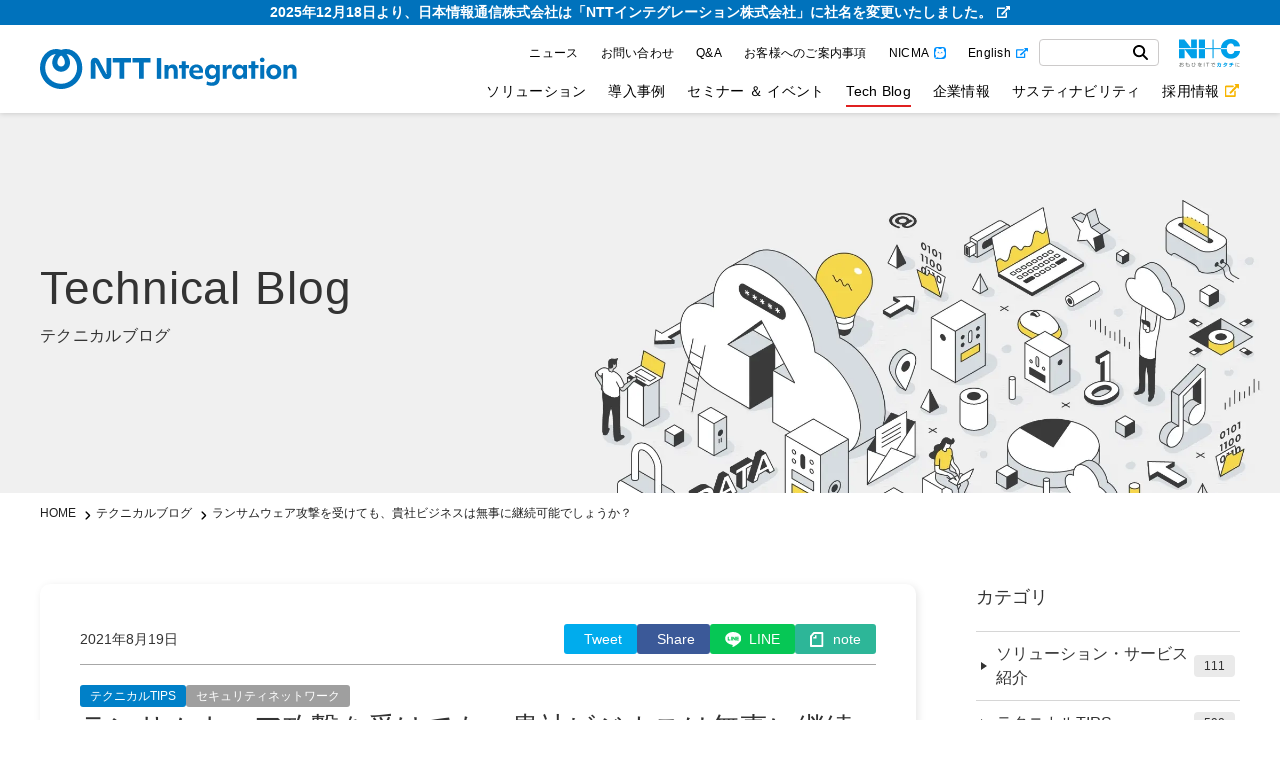

--- FILE ---
content_type: text/html; charset=UTF-8
request_url: https://www.niandc.co.jp/tech/20210819_2037/
body_size: 28677
content:

<!doctype html>
<html lang="ja">
<head>
<meta http-equiv="content-security-policy" content="default-src https: data: blob:; img-src 'self' https: data:; script-src 'self' 'unsafe-inline' 'unsafe-eval' https: blob: data:; style-src 'self' 'unsafe-inline' https: data:; font-src 'self' data: https:;">
<meta name="referrer" content="strict-origin-when-cross-origin" />
<meta http-equiv="cache-control" content="no-cache, no-store">
<!-- Google Tag Manager -->
<script>(function(w,d,s,l,i){w[l]=w[l]||[];w[l].push({'gtm.start':
new Date().getTime(),event:'gtm.js'});var f=d.getElementsByTagName(s)[0],
j=d.createElement(s),dl=l!='dataLayer'?'&l='+l:'';j.async=true;j.src=
'https://www.googletagmanager.com/gtm.js?id='+i+dl;f.parentNode.insertBefore(j,f);
})(window,document,'script','dataLayer','GTM-NHKTKTG');</script>
<!-- End Google Tag Manager -->
<meta charset="UTF-8">
<meta name="viewport" content="width=device-width, initial-scale=1">
<meta http-equiv="Content-Type" content="text/html; charset=utf-8">
<meta name="google-site-verification" content="rmRUhYRIxflVSOto-lWHi-E9Np_tYVRfpQWoh46-mEI" />
<link rel="profile" href="https://gmpg.org/xfn/11">
<!-- google font -->
<link rel="preload" href="https://fonts.googleapis.com">
<link rel="preconnect" href="https://fonts.gstatic.com" crossorigin>
<link href="https://fonts.googleapis.com/css2?family=Noto+Sans+JP:wght@400;500&display=swap" rel="stylesheet" media="print" onload="this.media='all'">
<title>ランサムウェア攻撃を受けても、貴社ビジネスは無事に継続可能でしょうか？｜テクニカルブログ｜NTTインテグレーション株式会社</title>
<meta name='robots' content='max-image-preview:large' />
	<style>img:is([sizes="auto" i], [sizes^="auto," i]) { contain-intrinsic-size: 3000px 1500px }</style>
		<script>
		var ajaxurl = '/wp-json/wp/v2/sol_search';
	</script>
<link rel='dns-prefetch' href='//unpkg.com' />
<link rel='dns-prefetch' href='//www.niandc.co.jp' />
<link rel="stylesheet" href="https://www.niandc.co.jp/wp-includes/css/dist/block-library/style.min.css">
<style id='wp-block-library-theme-inline-css' type='text/css'>
.wp-block-audio :where(figcaption){color:#555;font-size:13px;text-align:center}.is-dark-theme .wp-block-audio :where(figcaption){color:#ffffffa6}.wp-block-audio{margin:0 0 1em}.wp-block-code{border:1px solid #ccc;border-radius:4px;font-family:Menlo,Consolas,monaco,monospace;padding:.8em 1em}.wp-block-embed :where(figcaption){color:#555;font-size:13px;text-align:center}.is-dark-theme .wp-block-embed :where(figcaption){color:#ffffffa6}.wp-block-embed{margin:0 0 1em}.blocks-gallery-caption{color:#555;font-size:13px;text-align:center}.is-dark-theme .blocks-gallery-caption{color:#ffffffa6}:root :where(.wp-block-image figcaption){color:#555;font-size:13px;text-align:center}.is-dark-theme :root :where(.wp-block-image figcaption){color:#ffffffa6}.wp-block-image{margin:0 0 1em}.wp-block-pullquote{border-bottom:4px solid;border-top:4px solid;color:currentColor;margin-bottom:1.75em}.wp-block-pullquote cite,.wp-block-pullquote footer,.wp-block-pullquote__citation{color:currentColor;font-size:.8125em;font-style:normal;text-transform:uppercase}.wp-block-quote{border-left:.25em solid;margin:0 0 1.75em;padding-left:1em}.wp-block-quote cite,.wp-block-quote footer{color:currentColor;font-size:.8125em;font-style:normal;position:relative}.wp-block-quote:where(.has-text-align-right){border-left:none;border-right:.25em solid;padding-left:0;padding-right:1em}.wp-block-quote:where(.has-text-align-center){border:none;padding-left:0}.wp-block-quote.is-large,.wp-block-quote.is-style-large,.wp-block-quote:where(.is-style-plain){border:none}.wp-block-search .wp-block-search__label{font-weight:700}.wp-block-search__button{border:1px solid #ccc;padding:.375em .625em}:where(.wp-block-group.has-background){padding:1.25em 2.375em}.wp-block-separator.has-css-opacity{opacity:.4}.wp-block-separator{border:none;border-bottom:2px solid;margin-left:auto;margin-right:auto}.wp-block-separator.has-alpha-channel-opacity{opacity:1}.wp-block-separator:not(.is-style-wide):not(.is-style-dots){width:100px}.wp-block-separator.has-background:not(.is-style-dots){border-bottom:none;height:1px}.wp-block-separator.has-background:not(.is-style-wide):not(.is-style-dots){height:2px}.wp-block-table{margin:0 0 1em}.wp-block-table td,.wp-block-table th{word-break:normal}.wp-block-table :where(figcaption){color:#555;font-size:13px;text-align:center}.is-dark-theme .wp-block-table :where(figcaption){color:#ffffffa6}.wp-block-video :where(figcaption){color:#555;font-size:13px;text-align:center}.is-dark-theme .wp-block-video :where(figcaption){color:#ffffffa6}.wp-block-video{margin:0 0 1em}:root :where(.wp-block-template-part.has-background){margin-bottom:0;margin-top:0;padding:1.25em 2.375em}
</style>
<style id='classic-theme-styles-inline-css' type='text/css'>
/*! This file is auto-generated */
.wp-block-button__link{color:#fff;background-color:#32373c;border-radius:9999px;box-shadow:none;text-decoration:none;padding:calc(.667em + 2px) calc(1.333em + 2px);font-size:1.125em}.wp-block-file__button{background:#32373c;color:#fff;text-decoration:none}
</style>
<style id='safe-svg-svg-icon-style-inline-css' type='text/css'>
.safe-svg-cover{text-align:center}.safe-svg-cover .safe-svg-inside{display:inline-block;max-width:100%}.safe-svg-cover svg{fill:currentColor;height:100%;max-height:100%;max-width:100%;width:100%}

</style>
<style id='global-styles-inline-css' type='text/css'>
:root{--wp--preset--aspect-ratio--square: 1;--wp--preset--aspect-ratio--4-3: 4/3;--wp--preset--aspect-ratio--3-4: 3/4;--wp--preset--aspect-ratio--3-2: 3/2;--wp--preset--aspect-ratio--2-3: 2/3;--wp--preset--aspect-ratio--16-9: 16/9;--wp--preset--aspect-ratio--9-16: 9/16;--wp--preset--color--black: #000000;--wp--preset--color--cyan-bluish-gray: #abb8c3;--wp--preset--color--white: #ffffff;--wp--preset--color--pale-pink: #f78da7;--wp--preset--color--vivid-red: #cf2e2e;--wp--preset--color--luminous-vivid-orange: #ff6900;--wp--preset--color--luminous-vivid-amber: #fcb900;--wp--preset--color--light-green-cyan: #7bdcb5;--wp--preset--color--vivid-green-cyan: #00d084;--wp--preset--color--pale-cyan-blue: #8ed1fc;--wp--preset--color--vivid-cyan-blue: #0693e3;--wp--preset--color--vivid-purple: #9b51e0;--wp--preset--gradient--vivid-cyan-blue-to-vivid-purple: linear-gradient(135deg,rgba(6,147,227,1) 0%,rgb(155,81,224) 100%);--wp--preset--gradient--light-green-cyan-to-vivid-green-cyan: linear-gradient(135deg,rgb(122,220,180) 0%,rgb(0,208,130) 100%);--wp--preset--gradient--luminous-vivid-amber-to-luminous-vivid-orange: linear-gradient(135deg,rgba(252,185,0,1) 0%,rgba(255,105,0,1) 100%);--wp--preset--gradient--luminous-vivid-orange-to-vivid-red: linear-gradient(135deg,rgba(255,105,0,1) 0%,rgb(207,46,46) 100%);--wp--preset--gradient--very-light-gray-to-cyan-bluish-gray: linear-gradient(135deg,rgb(238,238,238) 0%,rgb(169,184,195) 100%);--wp--preset--gradient--cool-to-warm-spectrum: linear-gradient(135deg,rgb(74,234,220) 0%,rgb(151,120,209) 20%,rgb(207,42,186) 40%,rgb(238,44,130) 60%,rgb(251,105,98) 80%,rgb(254,248,76) 100%);--wp--preset--gradient--blush-light-purple: linear-gradient(135deg,rgb(255,206,236) 0%,rgb(152,150,240) 100%);--wp--preset--gradient--blush-bordeaux: linear-gradient(135deg,rgb(254,205,165) 0%,rgb(254,45,45) 50%,rgb(107,0,62) 100%);--wp--preset--gradient--luminous-dusk: linear-gradient(135deg,rgb(255,203,112) 0%,rgb(199,81,192) 50%,rgb(65,88,208) 100%);--wp--preset--gradient--pale-ocean: linear-gradient(135deg,rgb(255,245,203) 0%,rgb(182,227,212) 50%,rgb(51,167,181) 100%);--wp--preset--gradient--electric-grass: linear-gradient(135deg,rgb(202,248,128) 0%,rgb(113,206,126) 100%);--wp--preset--gradient--midnight: linear-gradient(135deg,rgb(2,3,129) 0%,rgb(40,116,252) 100%);--wp--preset--font-size--small: 13px;--wp--preset--font-size--medium: 20px;--wp--preset--font-size--large: 36px;--wp--preset--font-size--x-large: 42px;--wp--preset--spacing--20: 0.44rem;--wp--preset--spacing--30: 0.67rem;--wp--preset--spacing--40: 1rem;--wp--preset--spacing--50: 1.5rem;--wp--preset--spacing--60: 2.25rem;--wp--preset--spacing--70: 3.38rem;--wp--preset--spacing--80: 5.06rem;--wp--preset--shadow--natural: 6px 6px 9px rgba(0, 0, 0, 0.2);--wp--preset--shadow--deep: 12px 12px 50px rgba(0, 0, 0, 0.4);--wp--preset--shadow--sharp: 6px 6px 0px rgba(0, 0, 0, 0.2);--wp--preset--shadow--outlined: 6px 6px 0px -3px rgba(255, 255, 255, 1), 6px 6px rgba(0, 0, 0, 1);--wp--preset--shadow--crisp: 6px 6px 0px rgba(0, 0, 0, 1);}:where(.is-layout-flex){gap: 0.5em;}:where(.is-layout-grid){gap: 0.5em;}body .is-layout-flex{display: flex;}.is-layout-flex{flex-wrap: wrap;align-items: center;}.is-layout-flex > :is(*, div){margin: 0;}body .is-layout-grid{display: grid;}.is-layout-grid > :is(*, div){margin: 0;}:where(.wp-block-columns.is-layout-flex){gap: 2em;}:where(.wp-block-columns.is-layout-grid){gap: 2em;}:where(.wp-block-post-template.is-layout-flex){gap: 1.25em;}:where(.wp-block-post-template.is-layout-grid){gap: 1.25em;}.has-black-color{color: var(--wp--preset--color--black) !important;}.has-cyan-bluish-gray-color{color: var(--wp--preset--color--cyan-bluish-gray) !important;}.has-white-color{color: var(--wp--preset--color--white) !important;}.has-pale-pink-color{color: var(--wp--preset--color--pale-pink) !important;}.has-vivid-red-color{color: var(--wp--preset--color--vivid-red) !important;}.has-luminous-vivid-orange-color{color: var(--wp--preset--color--luminous-vivid-orange) !important;}.has-luminous-vivid-amber-color{color: var(--wp--preset--color--luminous-vivid-amber) !important;}.has-light-green-cyan-color{color: var(--wp--preset--color--light-green-cyan) !important;}.has-vivid-green-cyan-color{color: var(--wp--preset--color--vivid-green-cyan) !important;}.has-pale-cyan-blue-color{color: var(--wp--preset--color--pale-cyan-blue) !important;}.has-vivid-cyan-blue-color{color: var(--wp--preset--color--vivid-cyan-blue) !important;}.has-vivid-purple-color{color: var(--wp--preset--color--vivid-purple) !important;}.has-black-background-color{background-color: var(--wp--preset--color--black) !important;}.has-cyan-bluish-gray-background-color{background-color: var(--wp--preset--color--cyan-bluish-gray) !important;}.has-white-background-color{background-color: var(--wp--preset--color--white) !important;}.has-pale-pink-background-color{background-color: var(--wp--preset--color--pale-pink) !important;}.has-vivid-red-background-color{background-color: var(--wp--preset--color--vivid-red) !important;}.has-luminous-vivid-orange-background-color{background-color: var(--wp--preset--color--luminous-vivid-orange) !important;}.has-luminous-vivid-amber-background-color{background-color: var(--wp--preset--color--luminous-vivid-amber) !important;}.has-light-green-cyan-background-color{background-color: var(--wp--preset--color--light-green-cyan) !important;}.has-vivid-green-cyan-background-color{background-color: var(--wp--preset--color--vivid-green-cyan) !important;}.has-pale-cyan-blue-background-color{background-color: var(--wp--preset--color--pale-cyan-blue) !important;}.has-vivid-cyan-blue-background-color{background-color: var(--wp--preset--color--vivid-cyan-blue) !important;}.has-vivid-purple-background-color{background-color: var(--wp--preset--color--vivid-purple) !important;}.has-black-border-color{border-color: var(--wp--preset--color--black) !important;}.has-cyan-bluish-gray-border-color{border-color: var(--wp--preset--color--cyan-bluish-gray) !important;}.has-white-border-color{border-color: var(--wp--preset--color--white) !important;}.has-pale-pink-border-color{border-color: var(--wp--preset--color--pale-pink) !important;}.has-vivid-red-border-color{border-color: var(--wp--preset--color--vivid-red) !important;}.has-luminous-vivid-orange-border-color{border-color: var(--wp--preset--color--luminous-vivid-orange) !important;}.has-luminous-vivid-amber-border-color{border-color: var(--wp--preset--color--luminous-vivid-amber) !important;}.has-light-green-cyan-border-color{border-color: var(--wp--preset--color--light-green-cyan) !important;}.has-vivid-green-cyan-border-color{border-color: var(--wp--preset--color--vivid-green-cyan) !important;}.has-pale-cyan-blue-border-color{border-color: var(--wp--preset--color--pale-cyan-blue) !important;}.has-vivid-cyan-blue-border-color{border-color: var(--wp--preset--color--vivid-cyan-blue) !important;}.has-vivid-purple-border-color{border-color: var(--wp--preset--color--vivid-purple) !important;}.has-vivid-cyan-blue-to-vivid-purple-gradient-background{background: var(--wp--preset--gradient--vivid-cyan-blue-to-vivid-purple) !important;}.has-light-green-cyan-to-vivid-green-cyan-gradient-background{background: var(--wp--preset--gradient--light-green-cyan-to-vivid-green-cyan) !important;}.has-luminous-vivid-amber-to-luminous-vivid-orange-gradient-background{background: var(--wp--preset--gradient--luminous-vivid-amber-to-luminous-vivid-orange) !important;}.has-luminous-vivid-orange-to-vivid-red-gradient-background{background: var(--wp--preset--gradient--luminous-vivid-orange-to-vivid-red) !important;}.has-very-light-gray-to-cyan-bluish-gray-gradient-background{background: var(--wp--preset--gradient--very-light-gray-to-cyan-bluish-gray) !important;}.has-cool-to-warm-spectrum-gradient-background{background: var(--wp--preset--gradient--cool-to-warm-spectrum) !important;}.has-blush-light-purple-gradient-background{background: var(--wp--preset--gradient--blush-light-purple) !important;}.has-blush-bordeaux-gradient-background{background: var(--wp--preset--gradient--blush-bordeaux) !important;}.has-luminous-dusk-gradient-background{background: var(--wp--preset--gradient--luminous-dusk) !important;}.has-pale-ocean-gradient-background{background: var(--wp--preset--gradient--pale-ocean) !important;}.has-electric-grass-gradient-background{background: var(--wp--preset--gradient--electric-grass) !important;}.has-midnight-gradient-background{background: var(--wp--preset--gradient--midnight) !important;}.has-small-font-size{font-size: var(--wp--preset--font-size--small) !important;}.has-medium-font-size{font-size: var(--wp--preset--font-size--medium) !important;}.has-large-font-size{font-size: var(--wp--preset--font-size--large) !important;}.has-x-large-font-size{font-size: var(--wp--preset--font-size--x-large) !important;}
:where(.wp-block-post-template.is-layout-flex){gap: 1.25em;}:where(.wp-block-post-template.is-layout-grid){gap: 1.25em;}
:where(.wp-block-columns.is-layout-flex){gap: 2em;}:where(.wp-block-columns.is-layout-grid){gap: 2em;}
:root :where(.wp-block-pullquote){font-size: 1.5em;line-height: 1.6;}
</style>
<link rel="stylesheet" href="https://unpkg.com/scroll-hint@1.1.10/css/scroll-hint.css" integrity="sha384-QgWdhuWzC+7oVJvldGuLtpre0frPZJ3nl9FQjhSMchE5blRfVta5IZggUJlwd1qx" crossorigin="anonymous">
<link rel="stylesheet" href="https://www.niandc.co.jp/wp-content/themes/nic/assets/fancybox/jquery.fancybox.min.css">
<link rel="stylesheet" href="https://www.niandc.co.jp/wp-content/themes/nic/assets/slick/slick.css">
<link rel="stylesheet" href="https://www.niandc.co.jp/wp-content/themes/nic/assets/slick/slick-theme.css">
<link rel="stylesheet" href="https://www.niandc.co.jp/wp-content/themes/nic/assets/css/editor.css?v=20260118113421">
<link rel="stylesheet" href="https://www.niandc.co.jp/wp-content/themes/nic/assets/css/style.css?v=20260118113421">
<link rel="stylesheet" href="https://www.niandc.co.jp/wp-content/themes/nic/assets/css/ss_suggest.css?v=20260118113421">
<link rel="stylesheet" href="https://www.niandc.co.jp/wp-content/themes/nic/assets/css/sol.css?v=20260118113421">
<link rel="stylesheet" href="https://www.niandc.co.jp/wp-content/themes/nic/assets/css/customize.css?v=20260118113421">
<link rel="stylesheet" href="https://www.niandc.co.jp/wp-content/themes/nic/assets/css/print.css">
<script src="https://www.niandc.co.jp/wp-includes/js/jquery/jquery.min.js"></script>
<script src="https://www.niandc.co.jp/wp-includes/js/jquery/jquery-migrate.min.js"></script>
<link rel="https://api.w.org/" href="https://www.niandc.co.jp/wp-json/" /><link rel="alternate" title="JSON" type="application/json" href="https://www.niandc.co.jp/wp-json/wp/v2/tech/2037" /><link rel="alternate" title="oEmbed (JSON)" type="application/json+oembed" href="https://www.niandc.co.jp/wp-json/oembed/1.0/embed?url=https%3A%2F%2Fwww.niandc.co.jp%2Ftech%2F20210819_2037%2F" />
<link rel="alternate" title="oEmbed (XML)" type="text/xml+oembed" href="https://www.niandc.co.jp/wp-json/oembed/1.0/embed?url=https%3A%2F%2Fwww.niandc.co.jp%2Ftech%2F20210819_2037%2F&#038;format=xml" />
<link rel="canonical" href="https://www.niandc.co.jp/tech/20210819_2037/">
<meta name="description" content="世界中で様々な企業がランサムウェア攻撃を受けています 近年ランサムウェアの被害が...">
<meta property="og:title" content="ランサムウェア攻撃を受けても、貴社ビジネスは無事に継続可能でしょうか？｜テクニカルブログ｜NTTインテグレーション株式会社">
<meta property="og:description" content="世界中で様々な企業がランサムウェア攻撃を受けています 近年ランサムウェアの被害が...">
<meta property="og:type" content="article">
<meta property="og:url" content="https://www.niandc.co.jp/tech/20210819_2037/">
<meta property="og:image" content="https://storage.googleapis.com/website1-prd-wordpress-bkt/news/images/eyecatch.jpg">
<meta property="og:site_name" content="NTTインテグレーション株式会社">
<meta name="twitter:card" content="summary_large_image">
<meta property="og:locale" content="ja_JP">
<meta name="robots" content="index,follow">
<link rel="icon" href="https://storage.googleapis.com/website1-prd-wordpress-bkt/1/2023/02/favicon-1-150x150.png" sizes="32x32" />
<link rel="icon" href="https://storage.googleapis.com/website1-prd-wordpress-bkt/1/2023/02/favicon-1.png" sizes="192x192" />
<link rel="apple-touch-icon" href="https://storage.googleapis.com/website1-prd-wordpress-bkt/1/2023/02/favicon-1.png" />
<meta name="msapplication-TileImage" content="https://storage.googleapis.com/website1-prd-wordpress-bkt/1/2023/02/favicon-1.png" />
		<style type="text/css" id="wp-custom-css">
			@media (min-width: 1041px){
		body .gnav_list > li {
			color: #000000;
		}		</style>
		</head>

<body class="wp-singular tech-template-default single single-tech postid-2037 wp-theme-nic">
		<!-- Google Tag Manager (noscript) -->
	<noscript><iframe src="https://www.googletagmanager.com/ns.html?id=GTM-NHKTKTG"
	height="0" width="0" style="display:none;visibility:hidden"></iframe></noscript>
	<!-- End Google Tag Manager (noscript) -->
		<div id="fb-root"></div>
	<script async defer crossorigin="anonymous" src="https://connect.facebook.net/ja_JP/sdk.js#xfbml=1&version=v15.0" nonce="xu53fR1A"></script>

	<div id="wrapper">
		<header class="header header_fixed">
			<div class="header_message_area">
				<a href="/lp/nttintegration/" target="_blank"><span>2025年12月18日より、日本情報通信株式会社は<br class="sp">「NTTインテグレーション株式会社」に社名を変更いたしました。</span></a>
			</div>
			<div class="wide_container">
				<div class="header_block">
					<div class="h_left">
											<div class="h_logo"><a href="https://www.niandc.co.jp">
							<img src="https://www.niandc.co.jp/wp-content/themes/nic/assets/images/common/h_logo.svg" alt="NTTインテグレーション株式会社">
							</a></div>										</div>
					<div class="h_right">
						<div class="h_nav">
							<div id="menu"> <span class="filter btn_menu_close"></span>
									<div class="menu_content">
									<div class="menu_content_inner">
																				<div class="header_top">
											<div class="menu-%e3%82%b0%e3%83%ad%e3%83%bc%e3%83%90%e3%83%ab%e3%83%a1%e3%83%8b%e3%83%a5%e3%83%bc-2-container"><ul id="menu-%e3%82%b0%e3%83%ad%e3%83%bc%e3%83%90%e3%83%ab%e3%83%a1%e3%83%8b%e3%83%a5%e3%83%bc-2" class="gnav_list gnav_recruitment_list"><li id="menu-item-25082" class="menu-item menu-item-type-post_type menu-item-object-page current_page_parent menu-item-25082"><a href="https://www.niandc.co.jp/news/">ニュース</a></li>
<li id="menu-item-24790" class="menu-item menu-item-type-post_type menu-item-object-page menu-item-24790"><a href="https://www.niandc.co.jp/inquiry/">お問い合わせ</a></li>
<li id="menu-item-44992" class="menu-item menu-item-type-custom menu-item-object-custom menu-item-44992"><a href="/faq/">Q&#038;A</a></li>
<li id="menu-item-55538" class="menu-item menu-item-type-post_type menu-item-object-page menu-item-55538"><a href="https://www.niandc.co.jp/guide/">お客様へのご案内事項</a></li>
<li id="menu-item-41089" class="nicma menu-item menu-item-type-custom menu-item-object-custom menu-item-41089"><a target="_blank" href="https://nicma.jp/">NICMA</a></li>
<li id="menu-item-24791" class="english menu-item menu-item-type-post_type menu-item-object-page menu-item-24791"><a target="_blank" href="https://www.niandc.co.jp/english/">English</a></li>
</ul></div>											<div class="search_form">
												<form action="https://www.niandc.co.jp/search/" method="get" accept-charset="UTF-8" id="ss-form1">
													<div class="search_form_inner">
														<input type="text" id="ss-query1" class="form_text" name="query" autocomplete="off" aria-autocomplete="none"/>
														<button type="submit" class="form_submit"><img src="https://www.niandc.co.jp/wp-content/themes/nic/assets/images/common/icon_search.svg" alt="検索" onclick="document.charset='UTF-8';"></button>
													</div>
												</form>
											</div>
											<div class="nic-logo h_pc"><img src="https://www.niandc.co.jp/wp-content/themes/nic/assets/images/common/nic_logo.png" alt="NI+C おもひをITでカタチに"></div>
										</div>
																					<div class="gnav">
																																		<div class="menu-%e3%82%b0%e3%83%ad%e3%83%bc%e3%83%90%e3%83%ab%e3%83%a1%e3%83%8b%e3%83%a5%e3%83%bc-container"><ul id="menu-%e3%82%b0%e3%83%ad%e3%83%bc%e3%83%90%e3%83%ab%e3%83%a1%e3%83%8b%e3%83%a5%e3%83%bc" class="gnav_list"><li id="menu-item-1544" class="has_megamenu menu-item menu-item-type-custom menu-item-object-custom menu-item-1544"><a href="/solution/">ソリューション</a></li>
<li id="menu-item-25081" class="menu-item menu-item-type-custom menu-item-object-custom menu-item-25081"><a href="/examples/">導入事例</a></li>
<li id="menu-item-990" class="menu-item menu-item-type-custom menu-item-object-custom menu-item-990"><a href="/seminar/?event=open">セミナー ＆ イベント</a></li>
<li id="menu-item-991" class="menu-item menu-item-type-custom menu-item-object-custom menu-item-991"><a href="/tech/">Tech Blog</a></li>
<li id="menu-item-1545" class="has_megamenu menu-item menu-item-type-custom menu-item-object-custom menu-item-1545"><a href="/company/">企業情報</a></li>
<li id="menu-item-1546" class="has_megamenu menu-item menu-item-type-custom menu-item-object-custom menu-item-1546"><a href="/sustainability/">サスティナビリティ</a></li>
<li id="menu-item-1078" class="recruitment menu-item menu-item-type-post_type menu-item-object-page menu-item-1078"><a target="_blank" href="https://www.niandc.co.jp/recruitment/">採用情報</a></li>
</ul></div>												<div class="megamenu">
													<div id="megamenu_sol" class="megamenu_content">
														<div class="wide_container">
															<div class="megamenu_inner">
																<div class="megamenu_page_block">
																																																			<div class="thumb_wrap">
																		<a href="https://www.niandc.co.jp/solution/">
																			<div class="thumb"><img src="https://storage.googleapis.com/website1-prd-wordpress-bkt/1/2023/02/sol-520x176.jpg" alt=""></div>
																			<div class="megamenu_pagetitle"><span class="f_en">Solution</span><span class="f_ja">ソリューション TOP<span class="icon_right"><i class="fa fa-arrow-right" aria-hidden="true"></i></span></span></div>
																		</a>
																	</div>
																																		<div class="text_wrap">
																																																						<ul class="sol_megamenu_list">
																			<li class="h_sp post_index"><a class="" href="https://www.niandc.co.jp/solution/">ソリューション TOP</a></li>
																																								<li class="box">
																					<a class="box_inner" href="https://www.niandc.co.jp/sol_cat/datascience/">
																						<div class="thumb_wrap"><div class="thumb"><img src="https://storage.googleapis.com/website1-prd-wordpress-bkt/1/2022/11/sol_cat_thumb01.svg" alt=""></div></div>																						<div class="text_wrap">
																							<h3 class="box_title">データサイエンス</h3>
																						</div>
																					</a>
																				</li>
																																																											<li class="box">
																					<a class="box_inner" href="https://www.niandc.co.jp/sol_cat/datafabric/">
																						<div class="thumb_wrap"><div class="thumb"><img src="https://storage.googleapis.com/website1-prd-wordpress-bkt/1/2022/11/sol_cat_thumb02.svg" alt=""></div></div>																						<div class="text_wrap">
																							<h3 class="box_title">データファブリック</h3>
																						</div>
																					</a>
																				</li>
																																																											<li class="box">
																					<a class="box_inner" href="https://www.niandc.co.jp/sol_cat/marketing/">
																						<div class="thumb_wrap"><div class="thumb"><img src="https://storage.googleapis.com/website1-prd-wordpress-bkt/1/2022/11/sol_cat_thumb03.svg" alt=""></div></div>																						<div class="text_wrap">
																							<h3 class="box_title">マーケティング</h3>
																						</div>
																					</a>
																				</li>
																																																											<li class="box">
																					<a class="box_inner" href="https://www.niandc.co.jp/sol_cat/securitynetwork/">
																						<div class="thumb_wrap"><div class="thumb"><img src="https://storage.googleapis.com/website1-prd-wordpress-bkt/1/2022/11/sol_cat_thumb04.svg" alt=""></div></div>																						<div class="text_wrap">
																							<h3 class="box_title">セキュリティネットワーク</h3>
																						</div>
																					</a>
																				</li>
																																																											<li class="box">
																					<a class="box_inner" href="https://www.niandc.co.jp/sol_cat/managedservice/">
																						<div class="thumb_wrap"><div class="thumb"><img src="https://storage.googleapis.com/website1-prd-wordpress-bkt/1/2022/11/sol_cat_thumb05.svg" alt=""></div></div>																						<div class="text_wrap">
																							<h3 class="box_title">システム運用最適化</h3>
																						</div>
																					</a>
																				</li>
																																																											<li class="box">
																					<a class="box_inner" href="https://www.niandc.co.jp/sol_cat/cloud/">
																						<div class="thumb_wrap"><div class="thumb"><img src="https://storage.googleapis.com/website1-prd-wordpress-bkt/1/2022/11/sol_cat_thumb06.svg" alt=""></div></div>																						<div class="text_wrap">
																							<h3 class="box_title">クラウド&amp;プラットフォーム</h3>
																						</div>
																					</a>
																				</li>
																																																											<li class="box">
																					<a class="box_inner" href="https://www.niandc.co.jp/sol_cat/edi/">
																						<div class="thumb_wrap"><div class="thumb"><img src="https://storage.googleapis.com/website1-prd-wordpress-bkt/1/2022/11/sol_cat_thumb07.svg" alt="EDI"></div></div>																						<div class="text_wrap">
																							<h3 class="box_title">EDI</h3>
																						</div>
																					</a>
																				</li>
																																																											<li class="box">
																					<a class="box_inner" href="https://www.niandc.co.jp/sol_cat/xm/">
																						<div class="thumb_wrap"><div class="thumb"><img src="https://storage.googleapis.com/website1-prd-wordpress-bkt/1/2022/11/sol_cat_thumb08.svg" alt=""></div></div>																						<div class="text_wrap">
																							<h3 class="box_title">エクスペリエンスマネージメント</h3>
																						</div>
																					</a>
																				</li>
																																																											<li class="box">
																					<a class="box_inner" href="https://www.niandc.co.jp/sol_cat/dxdev/">
																						<div class="thumb_wrap"><div class="thumb"><img src="https://storage.googleapis.com/website1-prd-wordpress-bkt/1/2022/11/sol_cat_thumb09.svg" alt=""></div></div>																						<div class="text_wrap">
																							<h3 class="box_title">DX開発</h3>
																						</div>
																					</a>
																				</li>
																																																											<li class="box">
																					<a class="box_inner" href="https://www.niandc.co.jp/sol_cat/public/">
																						<div class="thumb_wrap"><div class="thumb"><img src="https://storage.googleapis.com/website1-prd-wordpress-bkt/1/2024/10/sol_cat_thumb10-1-2.svg" alt=""></div></div>																						<div class="text_wrap">
																							<h3 class="box_title">自治体・公共</h3>
																						</div>
																					</a>
																				</li>
																																																									</ul>
																																			</div>
																</div>
															</div>
														</div>
													</div>

													<div id="megamenu_company" class="megamenu_content">
														<div class="wide_container">
															<div class="megamenu_inner">
																																<div class="megamenu_page_block">
																																		<div class="thumb_wrap">
																		<a href="https://www.niandc.co.jp/company/">
																			<div class="thumb"><img src="https://storage.googleapis.com/website1-prd-wordpress-bkt/1/2022/11/company-520x176.jpg" alt=""></div>
																			<div class="megamenu_pagetitle"><span class="f_en">Company info</span><span class="f_ja">企業情報 TOP<span class="icon_right"><i class="fa fa-arrow-right" aria-hidden="true"></i></span></span></div>
																		</a>
																	</div>
																																		<div class="text_wrap">
																		<ul class="megamenu_page_list">
																			<li class="h_sp"><a class="" href="https://www.niandc.co.jp/company/">企業情報 TOP</a></li>
																																																									<li><a class="" href="https://www.niandc.co.jp/company/compliance/">マネジメント方針</a>
																																						<ul class="child">
																				<li><a href="https://www.niandc.co.jp/company/compliance/">マネジメント方針</a></li>
																																						<li><a class="" href="https://www.niandc.co.jp/company/compliance/quality/">品質マネジメントシステム</a></li>
																																						<li><a class="" href="https://www.niandc.co.jp/company/compliance/security/">情報セキュリティマネジメントシステム</a></li>
																																						<li><a class="" href="https://www.niandc.co.jp/company/compliance/stakeholders/">マルチステークホルダー方針</a></li>
																																						</ul>
																																						</li>
																																						<li><a class="" href="https://www.niandc.co.jp/company/message/">トップメッセージ</a>
																																						</li>
																																						<li><a class="" href="https://www.niandc.co.jp/company/philosophy/">企業理念</a>
																																						</li>
																																						<li><a class="" href="https://www.niandc.co.jp/company/numbers/">数字でみるNI+C</a>
																																						</li>
																																						<li><a class="" href="https://www.niandc.co.jp/company/profile/">基本情報</a>
																																						</li>
																																						<li><a class="" href="https://www.niandc.co.jp/company/org/">組織図</a>
																																						</li>
																																						<li><a class="" href="https://www.niandc.co.jp/company/history/">沿革</a>
																																						</li>
																																						<li><a class="" href="https://www.niandc.co.jp/company/progress/">NI+Cの歩み</a>
																																						</li>
																																						<li><a class="" href="https://www.niandc.co.jp/company/map/">所在地</a>
																																						</li>
																																						<li><a class="" href="https://www.niandc.co.jp/company/business/">事業内容</a>
																																						</li>
																																						<li><a class="" href="https://www.niandc.co.jp/company/group/">グループ会社</a>
																																						</li>
																																						<li><a class="" href="https://www.niandc.co.jp/company/partner/">取引先企業のみなさまへ</a>
																																						</li>
																																						<li><a class="" href="https://www.niandc.co.jp/company/finance/">決算公告</a>
																																						</li>
																																						<li><a class="" href="https://www.niandc.co.jp/company/certification/">各種認証</a>
																																						</li>
																																						<li><a class="" href="https://www.niandc.co.jp/company/qualification/">資格取得者数</a>
																																						</li>
																																																								</ul>
																	</div>
																</div>
															</div>
														</div>
													</div>

													<div id="megamenu_sustainability" class="megamenu_content">
														<div class="wide_container">
															<div class="megamenu_inner">
																																<div class="megamenu_page_block">
																																		<div class="thumb_wrap">
																		<a href="https://www.niandc.co.jp/sustainability/">
																			<div class="thumb"><img src="https://storage.googleapis.com/website1-prd-wordpress-bkt/1/2022/11/sustainability_01-520x444.jpg" alt=""></div>
																			<div class="megamenu_pagetitle"><span class="f_en">Sustainability</span><span class="f_ja">サスティナビリティ TOP<span class="icon_right"><i class="fa fa-arrow-right" aria-hidden="true"></i></span></span></div>
																		</a>
																	</div>
																																		<div class="text_wrap">
																		<ul class="megamenu_page_list">
																			<li class="h_sp"><a class="" href="https://www.niandc.co.jp/sustainability/">サスティナビリティ TOP</a></li>
																																																									<li><a class="" href="https://www.niandc.co.jp/sustainability/approach/">サスティナビリティへの考え方</a>
																																							</li>
																																						<li><a class="" href="https://www.niandc.co.jp/sustainability/message/">メッセージ</a>
																																							</li>
																																						<li><a class="" href="https://www.niandc.co.jp/sustainability/diversity-inclusion/">People</a>
																																						<ul class="child">
																				<li><a href="https://www.niandc.co.jp/sustainability/diversity-inclusion/">Diversity＆Inclusion</a></li>
																																						<li><a class="" href="https://www.niandc.co.jp/sustainability/diversity-inclusion/promotion/">更なる働き方改革の推進へ</a></li>
																																						<li><a class="" href="https://www.niandc.co.jp/sustainability/diversity-inclusion/happiness/">ハピネス経営に向けて</a></li>
																																						<li><a class="" href="https://www.niandc.co.jp/sustainability/diversity-inclusion/health-management/">健康経営</a></li>
																																						</ul>
																																							</li>
																																						<li><a class="" href="https://www.niandc.co.jp/sustainability/environment/">Planet</a>
																																						<ul class="child">
																				<li><a href="https://www.niandc.co.jp/sustainability/environment/">環境</a></li>
																																						<li><a class="" href="https://www.niandc.co.jp/sustainability/environment/remote-work/">リモートワーク実施状況</a></li>
																																						</ul>
																																							</li>
																																						<li><a class="" href="https://www.niandc.co.jp/sustainability/prosperity/">Prosperity</a>
																																						<ul class="child">
																				<li><a href="https://www.niandc.co.jp/sustainability/prosperity/">オフィス改革</a></li>
																																						<li><a class="" href="https://www.niandc.co.jp/sustainability/prosperity/choice/">働く場所の選択</a></li>
																																						<li><a class="" href="https://www.niandc.co.jp/sustainability/prosperity/dispatch/">地方自治体への派遣</a></li>
																																						</ul>
																																							</li>
																																						<li><a class="" href="https://www.niandc.co.jp/sustainability/numbers/">数字でみるNI+C</a>
																																							</li>
																																						<li><a class="" href="https://www.niandc.co.jp/sustainability/sponsorship/">スポンサーシップ</a>
																																							</li>
																																																								</ul>
																	</div>
																</div>
															</div>
														</div>
													</div>

												</div>
																						</div>
										</div>
								</div>
							</div>
						</div>
					</div>

					<div class="nic-logo h_sp"><img src="https://www.niandc.co.jp/wp-content/themes/nic/assets/images/common/nic_logo.png" alt="NI+C おもひをITでカタチに"></div>

			</div>
			</div>
			<div id="spnav_buttonwrap">
				<div id="spnav_button">
						<div>
								<span></span>
								<span></span>
								<span></span>
						</div>
				</div>
			</div>
	</header>

			
	
	<div id="page_" class="page_common group_tech">
		<main>
			
      
	
<div class="common_pagetitle effect_group_wrap is_bg">
		<div class="pagetitle_bg">
		<picture>
			<source srcset="https://www.niandc.co.jp/wp-content/themes/nic/assets/images/mv/tech@2x.webp" type="image/webp">			<source srcset="https://www.niandc.co.jp/wp-content/themes/nic/assets/images/mv/tech.jpg" media="(max-width: 768px)">			<img class="effect_group effect_show lazyloaded" src="https://www.niandc.co.jp/wp-content/themes/nic/assets/images/mv/tech@2x.jpg" alt="" >
		</picture>
	</div>
		
	<div class="pagetitle_content">
				<div class="wide_container">
			<div class="pagetitle_inner effect_group effect_show">
				<div class="pagetitle_text">
										<div>
																		<div class="pagetitle">
													<span class="f_en">Technical Blog</span>
												<span class="f_ja">テクニカルブログ</span>
						</div>
																	</div>
				</div>
			</div>
					</div>
	</div>
</div>
			
      			
      
<div class="crumb">
    <div class="wide_container effect effect_show">
        <ol itemscope itemtype="https://schema.org/BreadcrumbList">
            <li itemprop="itemListElement" itemscope itemtype="https://schema.org/ListItem">
                <a itemprop="item" href="https://www.niandc.co.jp/">
                    <span itemprop="name">HOME</span>
                </a>
                <meta itemprop="position" content="1" />
            </li>
                        
            						            <li itemprop="itemListElement" itemscope itemtype="https://schema.org/ListItem">
                <a itemprop="item" itemid="https://www.niandc.co.jp/tech/" href="https://www.niandc.co.jp/tech/">
                    <span itemprop="name">テクニカルブログ</span>
                    <meta itemprop="position" content="2" />
                </a>
            </li>
            					                        									<li itemprop="itemListElement" itemscope itemtype="https://schema.org/ListItem">
						<span itemprop="name">ランサムウェア攻撃を受けても、貴社ビジネスは無事に継続可能でしょうか？</span>
						<meta itemprop="position" content="3" />
				</li>
				            
        </ol>
    </div>
</div>
			
							

<div class="common_section">
	<div class="wide_container">
		<div class="content_2col">
			
			<div class="main_content">
				<div class="news_block">
					<article>
																		<div class="detail_wrap box_white">
							<div class="detail_head">
								<div class="detail_date">2021年8月19日</div>
                <ul class="detail_sns_list">
	<li>
		<a class="share-btn share-btn-twitter" href="https://twitter.com/share?url=https%3A%2F%2Fwww.niandc.co.jp%2Ftech%2F20210819_2037%2F&text=ランサムウェア攻撃を受けても、貴社ビジネスは無事に継続可能でしょうか？" target="_blank" rel="nofollow noopener">
			<span class="icon_left"><i class="fa fa-twitter" aria-hidden="true"></i></span>
			Tweet
		</a>
	</li>
	<li>
		<a class="share-btn share-btn-facebook" href="http://www.facebook.com/share.php?u=https%3A%2F%2Fwww.niandc.co.jp%2Ftech%2F20210819_2037%2F" target="_blank" rel="nofollow noopener">
			<span class="icon_left"><i class="fa fa-facebook" aria-hidden="true"></i></span>
			Share
		</a>
	</li>
	<li>
		<a class="share-btn share-btn-line" href="https://social-plugins.line.me/lineit/share?url=https%3A%2F%2Fwww.niandc.co.jp%2Ftech%2F20210819_2037%2F" target="_blank" rel="nofollow noopener">
			<span class="icon_left"><span class="icon_line"></span></span>
			LINE
		</a>
	</li>
	<li>
		<a class="share-btn share-btn-note" href="https://note.com/intent/post?url=https%3A%2F%2Fwww.niandc.co.jp%2Ftech%2F20210819_2037%2F" target="_blank" rel="noopener">
			<span class="icon_left"><span class="icon_note"></span></span>
			note
		</a>
		<script async src="https://cdn.st-note.com/js/social_button.min.js"></script>
	</li>
</ul>
							</div>
								
															<div class="category_icon_list">
																		<a href="https://www.niandc.co.jp/tech_cat/tips/" class="category_icon">テクニカルTIPS</a>
																											<a href="https://www.niandc.co.jp/tech_sol/securitynetwork/" class="category_icon child">セキュリティネットワーク</a>
																	</div>
														<h1 class="detail_title">ランサムウェア攻撃を受けても、貴社ビジネスは無事に継続可能でしょうか？</h1>
								
						<div class="detail_tag">
													</div>


						<div class="detail_content">
							
														<div class="display_contributor">
								<p>投稿者：吉川</p>
							</div>
														
														<div class="eyecatchimage">
								<div class="thumb">
									<img src="https://storage.googleapis.com/website1-prd-wordpress-bkt/news/images/eyecatch.jpg" alt="ランサムウェア攻撃を受けても、貴社ビジネスは無事に継続可能でしょうか？">
								</div>
							</div>
														
							<div class="editor tech_editor"><h1><span style="font-weight: 400;">世界中で様々な企業がランサムウェア攻撃を受けています</span></h1>
<p><span style="font-weight: 400;">近年ランサムウェアの被害が急増していると感じている方も多いと思います。<br />今回のブログではランサムウェア今更聞けないランサムウェアの基本と対策についてお話ししていきます。</span></p>
<h2><strong>ランサムウェアとは</strong></h2>
<p>ランサムウェアは、「ウィルスの一種、ウィルス対策ソフトを最新化しておけば大丈夫」とお考えの場合、認識を改めたほうが良いかもしれません。<br />ランサムウェアは基本的には「<strong>ファイルを暗号化して使えなくする</strong>」攻撃ですので、影響範囲がPCに限定されると思われがちです。<br />しかしその影響範囲は拡大し、事業継続上のインパクトが増大。増大したインパクトを背景に解決策として莫大な額の身代金を要求してきたり、データを盗み出して販売するといった情報漏えいに発展する悪質なケースもあります。</p>
<ul>
<li>ファイルを暗号化して利用できない状態にする</li>
<li>バックアップデータを暗号化して復旧できない状態にする</li>
<li>サーバーのデータを暗号化してサーバーが担っていた役割を果たせなくする</li>
<li>解決策として身代金を要求する</li>
<li>データを盗んでダーク市場で販売する</li>
</ul>
<p><span style="font-weight: 400;">ランサムウェアが単にPCを対象とした攻撃ではない事がご理解いただけたでしょうか。</span></p>
<h2><strong>ランサムウェアは効率の良い犯罪ビジネスになりつつあります</strong></h2>
<p>ランサムウェアの攻撃対象は、企業が保有する情報の質や量を問いません。<br />攻撃対象を選ばないという点で、攻撃者にとってランサムウェアは効率よく身代金＝お金を生み出すビジネスツールと化しており、いまやあらゆる企業が攻撃の対象になり得ます。<br />ツールやメールアドレスなどの攻撃に必要なアイテムをダーク市場で購入出来るため、比較的技術力が低い攻撃者でも、ランサムウェアをばら撒くビジネスに参入できます。</p>
<p>他方では、高度な攻撃技術を駆使して検知や防御を回避して特定企業を狙う攻撃も見られ、攻撃手法は進化し続けています。</p>
<table style="border-collapse: collapse; width: 100%; height: 66px; border-color: #ffffff; border-style: solid;" border="1">
<tbody>
<tr style="height: 22px; background-color: #3598db;">
<td style="width: 12.4229%; height: 22px; border-color: #ffffff; border-style: solid;"><span style="color: #ecf0f1;"><strong>種別</strong></span></td>
<td style="width: 13.8868%; height: 22px; border-style: solid; border-color: #ffffff;"><span style="color: #ecf0f1;"><strong>攻撃対象</strong></span></td>
<td style="width: 19.5107%; height: 22px; border-color: #ffffff; border-style: solid;"><span style="color: #ecf0f1;"><strong>攻撃手法</strong></span></td>
<td style="width: 49.48%; height: 22px; border-color: #ffffff; border-style: solid;"><span style="color: #ecf0f1;"><strong>備考</strong></span></td>
</tr>
<tr style="height: 22px; background-color: #ecf0f1; border-color: #ffffff; border-style: solid;">
<td style="width: 12.4229%; height: 22px; border-color: #ffffff; border-style: solid;">ばら撒き型</td>
<td style="width: 13.8868%; height: 22px; border-color: #ffffff; border-style: solid;">無差別</td>
<td style="width: 19.5107%; height: 22px; border-color: #ffffff; border-style: solid;">市販のツールを元にした攻撃</td>
<td style="width: 49.48%; height: 22px; border-color: #ffffff; border-style: solid;">既知の脆弱性を放置している場合、攻撃が成功する<br />身代金目的の攻撃が大半<br />身代金は比較的少額で、支払いやすい金額が設定されるケースが多い</td>
</tr>
<tr style="height: 22px; background-color: #c2e0f4;">
<td style="width: 12.4229%; height: 22px; border-color: #ffffff; border-style: solid;">標的型</td>
<td style="width: 13.8868%; height: 22px; border-color: #ffffff; border-style: solid;">特定企業を狙う</td>
<td style="width: 19.5107%; height: 22px; border-color: #ffffff; border-style: solid;">検知や防御を回避した高度な攻撃</td>
<td style="width: 49.48%; height: 22px; border-color: #ffffff; border-style: solid;">既知の脆弱性の対策を施しても、攻撃が成功するケースがある<br />高額の身代金を目的とした攻撃として、企業内システムの徹底的な暗号化を図る</td>
</tr>
<tr>
<td style="width: 12.4229%; border-color: #ffffff; border-style: solid; background-color: #ecf0f1;">二重脅迫型</td>
<td style="width: 13.8868%; border-color: #ffffff; border-style: solid; background-color: #ecf0f1;">特定企業を狙う</td>
<td style="width: 19.5107%; border-color: #ffffff; border-style: solid; background-color: #ecf0f1;">検知や防御を回避した高度な攻撃</td>
<td style="width: 49.48%; border-color: #ffffff; border-style: solid; background-color: #ecf0f1;">既知の脆弱性の対策を施しても、攻撃が成功するケースがある<br />高額の身代金を目的とした攻撃として、企業内システムの徹底的な暗号化を図る<br />更には外部に漏洩した情報を盾に身代金を要求したり、漏洩した情報を闇サイトで販売するなど、更に悪質な攻撃</td>
</tr>
</tbody>
</table>
<h2><strong>重要データの保有有無に関わらず、ランサムウェア攻撃を受ける可能性があります</strong></h2>
<p>ランサムウェアをはじめとするサイバー攻撃対策が不十分な企業は、攻撃者にとっては好都合な攻撃対象です。<strong><br />「当社には重要データ（特に個人情報）が無いから」</strong>という理由で対策を怠っている場合、攻撃が成功する可能性が高いので、要注意です。</p>
<p>万一ランサムウェア攻撃に遭ってしまったら、企業活動はどのような状態になるでしょうか。</p>
<h2><strong>ランサムウェア攻撃を受けた場合</strong></h2>
<h3><strong>影響</strong></h3>
<ul>
<li>PCが使用不可</li>
<li>事業運営上必要不可欠な社内システムが使用不可</li>
<li>バックアップデータも暗号化され、バックアップデータを用いた復旧不可</li>
</ul>
<p>今や企業活動においてPCや業務システムの利用は必須です。<br />PCや業務システムが利用できない状態になってしまったら、事業継続は困難になります。<br />事業継続プランに基づいた代替手段があったとしても復旧までの間はパフォーマンスが低下することは否めず、事実上開店休業状態に陥るケースが多いのではないでしょうか。<br />バックアップデータが暗号化されて使えなくなってしまうと、復旧シナリオ自体が崩れてしまうケースもあるかと思います。<br />この場合元通りに復旧できるのか、出来たとしてどれだけの時間を費やすのか、考えたくもないシナリオです。</p>
<p>万一身代金を支払ったとしても（<strong>身代金を支払う事は推奨されていません</strong>）暗号化されたデータが元通りになる保証はありません。<br />一旦身代金を支払ってしまった企業は「カネになる企業」として認知されてしまい、複数回の攻撃に見舞われるケースが指摘されていますので、身代金の支払いは避けるべきです。</p>
<h2>二重脅迫型ランサムウェア攻撃を受けた場合</h2>
<p>PCや社内システム、バックアップデータが暗号化され、利用や復旧が困難になるのに加えて、重要データが外部に持ち出されるシナリオが考えられます。</p>
<h3><strong>影響</strong></h3>
<ul>
<li>重要情報が漏えい</li>
</ul>
<p>攻撃者は奪った情報を闇市場で販売されたくなければ、身代金を支払うよう迫ってきます。<br />犯人に万一身代金を支払ったとしても（<strong>身代金を支払う事は推奨されていません</strong>）漏洩した重要情報が転売されない保証はありません。</p>
<p>ランサムウェアは、被害に遭うと八方ふさがりになる事がご理解頂けましたでしょうか。</p>
<h2>お勧めする対策</h2>
<h2><img fetchpriority="high" decoding="async" class="mt-image-none" src="https://storage.googleapis.com/website1-prd-wordpress-bkt/news/images/08a6ca09e421e8c8e8247b7fa5cd5ba76f8679e8.jpg" alt="ランサムウェア_0818.jpg" width="1280" height="720" /></h2>
<h3>メール経由での感染対策に加えて、多段の対策をお勧めします</h3>
<p>メール経由でのランサムウェア感染対策として、悪性ファイルや悪性URL対策が重要になります。<br />クラウド型メールの場合、メール事業者側が厳重な対策を施していることがあるため、その効果を期待できます。<br />とはいえ過信は禁物ですので、以下に示すような多段階の対策をご検討ください。</p>
<h3>脆弱性対策</h3>
<p>エンドポイント（PC）は常に最新バージョンのソフトウェアを利用し、既知の脆弱性を放置しない脆弱性対策が必要です。<br />しかし企業内には多くのＰＣやサーバーがあるうえ、様々なソフトウェアがインストールされているため、管理は大変困難です。<br />そこで、優れたパッチ配布ソリューションをご検討ください。<br />PCやサーバーに導入されているソフトウェアは単一企業の製品では無い事が一般的ですので、マルチベンダーをサポートする製品がお勧めとなります。</p>
<p>弊社ではBigFixという製品を取り扱っています。<br /><a href="https://www.niandc.co.jp/sol/product/bigfix/">https://www.niandc.co.jp/sol/product/bigfix/</a></p>
<h3>EDR</h3>
<p>メール受信時の対策でブロックしきれないランサムウェアに備え、エンドポイント対策が必要です。<br />エンドポイント内の挙動を元にリスク判定するEDRの導入をお勧めします。<br />従来型のウィルス対策と比較して、脅威の検出率が向上するとともに、感染発覚後の対応をサポートする機能が充実しているなど、多くの導入メリットがあります。</p>
<p>弊社ではCrowdStrikeという製品を扱っています。</p>
<h3>不正通信遮断</h3>
<p>マルウェア感染後には更なる攻撃のため、不正サイトとの通信が発生するケースが多いため、不正な通信を発見・遮断できる仕組みの導入をご検討ください。<br />万一マルウェアに感染しても、その後の不正通信を遮断する事で攻撃を失敗に終わらせる事が可能となります。</p>
<p>弊社では、zscalerやNetskopeという製品を扱っております。</p>
<h3>データ保護・監査</h3>
<p>攻撃者が重要情報へアクセスして暗号化をしたり、情報漏えいを行う場合、企業内の管理者アカウントを乗っ取るケースが大半です。<br />また、情報漏えい事件の情報流出元として最も割合が大きいのは、データベースです。<br />そこで、データベース管理者アカウントを含めたすべてのデータベースアクセスを監視・監査するソリューションをお勧めします。<br />万一攻撃を受けた場合、攻撃者は発覚を恐れて痕跡を消す（ログを改ざん、消去する）ケースが大半です。<br />データ保護・監査ソリューションを導入する事で、攻撃者が行った操作（検索や絞り込み、コピーや削除）のログを保全して改ざんを予防する事で、攻撃の影響範囲を特定出来るようになります。<br />また、データベース管理者の操作（例えばコピーや消去）を予め制限しておくことで、攻撃者が制限されたコマンドを実行したタイミングで異常を検出することが可能となり、検出後のアクションとして「遮断」するよう制限をしておけば、攻撃者のコマンドは実行前に破棄されます。</p>
<p>弊社ではGuardiumという製品を取り扱っております。<br /><a href="https://www.niandc.co.jp/sol/product/guardium/">https://www.niandc.co.jp/sol/product/guardium/</a></p>
<h3>特権ID管理</h3>
<p>サーバーやネットワーク機器などを含めたITインフラにおける管理者アカウントは特権アカウントとも呼ばれ、攻撃者側にアカウント情報が漏れてしまうと、攻撃者は管理者になりすまして企業のITインフラ内を行き来することになります。<br />そのため、特権アカウントの利用を制限し、利用する際は適切な申請プロセスを経た場合のみ、特権アカウントが貸与される仕組みを設けるソリューションをお勧めします。<br />特権アカウントの使用に際して申請者と承認者の両方に成りすしたり、申請プロセスを適切に進めるなど、攻撃者にとって攻撃の難易度が飛躍的に上がるため、特権アカウントを用いた効率的な攻撃の抑止に効果が期待できます。</p>
<p>弊社では IBM Security Verify Privileged Vaultという製品を取り扱っております。<br /><a href="https://www.niandc.co.jp/sol/product/ibm_security_verify/">https://www.niandc.co.jp/sol/product/ibm_security_verify/</a></p>


<h2 class="wp-block-heading">ランサムウェア対策に最適解を。ランサムウェア特設サイトはこちら</h2>



<figure class="wp-block-image size-large"><a href="https://www.niandc.co.jp/lp/ransomware/" target="_blank" rel="noreferrer noopener"><img decoding="async" width="1024" height="319" src="https://storage.googleapis.com/website1-prd-wordpress-bkt/1/2024/04/バナー-1024x319.jpg" alt="" class="wp-image-49776" srcset="https://storage.googleapis.com/website1-prd-wordpress-bkt/1/2024/04/バナー-1024x319.jpg 1024w, https://storage.googleapis.com/website1-prd-wordpress-bkt/1/2024/04/バナー-300x93.jpg 300w, https://storage.googleapis.com/website1-prd-wordpress-bkt/1/2024/04/バナー-768x239.jpg 768w, https://storage.googleapis.com/website1-prd-wordpress-bkt/1/2024/04/バナー-1040x324.jpg 1040w, https://storage.googleapis.com/website1-prd-wordpress-bkt/1/2024/04/バナー-520x162.jpg 520w, https://storage.googleapis.com/website1-prd-wordpress-bkt/1/2024/04/バナー-260x81.jpg 260w, https://storage.googleapis.com/website1-prd-wordpress-bkt/1/2024/04/バナー.jpg 1114w" sizes="(max-width: 1024px) 100vw, 1024px" /></a></figure>
</div>
							
						</div>
							
							
												
											
						<ul class="link_nav_list effect effect_show">
							<li><a href="https://www.niandc.co.jp/tech/20210817_2036/" rel="prev">前の記事</a></li>
							<li><a href="https://www.niandc.co.jp/tech/">一覧ページへ</a></li>
							<li><a href="https://www.niandc.co.jp/tech/20210820_2062/" rel="next">次の記事</a></li>
						</ul>
							
							
						</div>
						
																	</article>
					
				</div>
			</div>
			
			

<div class="side_content effect effect_up">
    <aside>
        
                        <section class="side_block">
            <div class="side_box_inner">
                <h2 class="side_subtitle">カテゴリ</h2>
                <ul class="side_category_list">
                                    <li>
                    <a class="" href="https://www.niandc.co.jp/tech_cat/%e3%82%bd%e3%83%aa%e3%83%a5%e3%83%bc%e3%82%b7%e3%83%a7%e3%83%b3%e3%83%bb%e3%82%b5%e3%83%bc%e3%83%93%e3%82%b9%e7%b4%b9%e4%bb%8b/"><span class="list_text">ソリューション・サービス紹介</span><span class="list_num">111</span></a>
                                                                            <li>
                    <a class="" href="https://www.niandc.co.jp/tech_cat/tips/"><span class="list_text">テクニカルTIPS</span><span class="list_num">590</span></a>
                                                                            <li>
                    <a class="" href="https://www.niandc.co.jp/tech_cat/report/"><span class="list_text">イベントレポート</span><span class="list_num">114</span></a>
                                                                            </li>
                </ul>
            </div>
        </section>
                
                        <section class="side_block">
            <div class="side_box_inner">
                <h2 class="side_subtitle">ソリューション</h2>
                <ul class="side_category_list">
                                    <li>
                    <a class="" href="https://www.niandc.co.jp/tech_sol/ai%e3%82%a8%e3%83%bc%e3%82%b8%e3%82%a7%e3%83%b3%e3%83%88/"><span class="list_text">AIエージェント</span><span class="list_num">6</span></a>
                                                                            <li>
                    <a class="" href="https://www.niandc.co.jp/tech_sol/%e3%83%87%e3%83%bc%e3%82%bf%e5%88%a9%e6%b4%bb%e7%94%a8/"><span class="list_text">データ利活用</span><span class="list_num">34</span></a>
                                                                            <li>
                    <a class="" href="https://www.niandc.co.jp/tech_sol/%e3%83%87%e3%83%bc%e3%82%bf%e9%80%a3%e6%90%ba/"><span class="list_text">データ連携</span><span class="list_num">16</span></a>
                                                                            <li>
                    <a class="" href="https://www.niandc.co.jp/tech_sol/hr/"><span class="list_text">HR</span><span class="list_num">1</span></a>
                                                                            <li>
                    <a class="" href="https://www.niandc.co.jp/tech_sol/%e3%83%87%e3%83%bc%e3%82%bf%e3%82%ac%e3%83%90%e3%83%8a%e3%83%b3%e3%82%b9/"><span class="list_text">データガバナンス</span><span class="list_num">7</span></a>
                                                                            <li>
                    <a class="" href="https://www.niandc.co.jp/tech_sol/it%e8%b3%87%e7%94%a3%e7%ae%a1%e7%90%86/"><span class="list_text">IT資産管理</span><span class="list_num">3</span></a>
                                                                            <li>
                    <a class="" href="https://www.niandc.co.jp/tech_sol/%e3%82%b5%e3%82%b9%e3%83%86%e3%82%a3%e3%83%8a%e3%83%93%e3%83%aa%e3%83%86%e3%82%a3/"><span class="list_text">サスティナビリティ</span><span class="list_num">3</span></a>
                                                                            <li>
                    <a class="" href="https://www.niandc.co.jp/tech_sol/datascience/"><span class="list_text">データサイエンス</span><span class="list_num">81</span></a>
                                                                            <li>
                    <a class="" href="https://www.niandc.co.jp/tech_sol/datafabric/"><span class="list_text">データファブリック</span><span class="list_num">53</span></a>
                                                                            <li>
                    <a class="" href="https://www.niandc.co.jp/tech_sol/marketing/"><span class="list_text">マーケティング</span><span class="list_num">73</span></a>
                                                                            <li>
                    <a class="" href="https://www.niandc.co.jp/tech_sol/securitynetwork/"><span class="list_text">セキュリティネットワーク</span><span class="list_num">103</span></a>
                                                                            <li>
                    <a class="" href="https://www.niandc.co.jp/tech_sol/managedservice/"><span class="list_text">システム運用最適化</span><span class="list_num">45</span></a>
                                                                            <li>
                    <a class="" href="https://www.niandc.co.jp/tech_sol/cloud/"><span class="list_text">クラウド&amp;プラットフォーム</span><span class="list_num">254</span></a>
                                                                            <li>
                    <a class="" href="https://www.niandc.co.jp/tech_sol/edi/"><span class="list_text">EDI</span><span class="list_num">70</span></a>
                                                                            <li>
                    <a class="" href="https://www.niandc.co.jp/tech_sol/xm/"><span class="list_text">エクスペリエンスマネージメント</span><span class="list_num">4</span></a>
                                                                            <li>
                    <a class="" href="https://www.niandc.co.jp/tech_sol/dxdev/"><span class="list_text">DX 開発</span><span class="list_num">67</span></a>
                                                                            </li>
                </ul>
            </div>
        </section>
        		
					
                        <section class="side_block">
            <div class="side_box_inner">
							<h2 class="side_subtitle">タグ</h2>
							<div class="side_tag_frame readmore">
                <ul class="side_tag_list readmore-content">
                                        <li><a class="icon_category" href="https://www.niandc.co.jp/tech_tag/gcp/"><span class="list_text">Google Cloud</span><span class="list_num"> (157)</span></a></li>
                                        <li><a class="icon_category" href="https://www.niandc.co.jp/tech_tag/edi/"><span class="list_text">EDI</span><span class="list_num"> (64)</span></a></li>
                                        <li><a class="icon_category" href="https://www.niandc.co.jp/tech_tag/looker/"><span class="list_text">Looker</span><span class="list_num"> (50)</span></a></li>
                                        <li><a class="icon_category" href="https://www.niandc.co.jp/tech_tag/sas_tech/"><span class="list_text">SAS</span><span class="list_num"> (25)</span></a></li>
                                        <li><a class="icon_category" href="https://www.niandc.co.jp/tech_tag/vf/"><span class="list_text">VF</span><span class="list_num"> (2)</span></a></li>
                                        <li><a class="icon_category" href="https://www.niandc.co.jp/tech_tag/viya/"><span class="list_text">Viya</span><span class="list_num"> (11)</span></a></li>
                                        <li><a class="icon_category" href="https://www.niandc.co.jp/tech_tag/viya4/"><span class="list_text">Viya4</span><span class="list_num"> (10)</span></a></li>
                                        <li><a class="icon_category" href="https://www.niandc.co.jp/tech_tag/%e6%99%82%e7%b3%bb%e5%88%97/"><span class="list_text">時系列</span><span class="list_num"> (1)</span></a></li>
                                        <li><a class="icon_category" href="https://www.niandc.co.jp/tech_tag/%e6%99%82%e7%b3%bb%e5%88%97%e4%ba%88%e6%b8%ac/"><span class="list_text">時系列予測</span><span class="list_num"> (2)</span></a></li>
                                        <li><a class="icon_category" href="https://www.niandc.co.jp/tech_tag/%e8%87%aa%e5%8b%95%e4%ba%88%e6%b8%ac/"><span class="list_text">自動予測</span><span class="list_num"> (1)</span></a></li>
                                        <li><a class="icon_category" href="https://www.niandc.co.jp/tech_tag/%e9%9c%80%e8%a6%81%e4%ba%88%e6%b8%ac/"><span class="list_text">需要予測</span><span class="list_num"> (1)</span></a></li>
                                        <li><a class="icon_category" href="https://www.niandc.co.jp/tech_tag/%e4%b8%8d%e6%ad%a3%e6%a4%9c%e7%9f%a5/"><span class="list_text">不正検知</span><span class="list_num"> (1)</span></a></li>
                                        <li><a class="icon_category" href="https://www.niandc.co.jp/tech_tag/%e4%b8%8d%e6%ad%a3%e8%ab%8b%e6%b1%82/"><span class="list_text">不正請求</span><span class="list_num"> (1)</span></a></li>
                                        <li><a class="icon_category" href="https://www.niandc.co.jp/tech_tag/4%e8%b1%a1%e9%99%90%e3%83%9e%e3%83%88%e3%83%aa%e3%83%83%e3%82%af%e3%82%b9/"><span class="list_text">4象限マトリックス</span><span class="list_num"> (1)</span></a></li>
                                        <li><a class="icon_category" href="https://www.niandc.co.jp/tech_tag/%e3%83%88%e3%83%a9%e3%82%a4%e3%82%a2%e3%83%ab/"><span class="list_text">トライアル</span><span class="list_num"> (3)</span></a></li>
                                        <li><a class="icon_category" href="https://www.niandc.co.jp/tech_tag/%e6%95%a3%e5%b8%83%e5%9b%b3/"><span class="list_text">散布図</span><span class="list_num"> (1)</span></a></li>
                                        <li><a class="icon_category" href="https://www.niandc.co.jp/tech_tag/%e7%84%a1%e6%96%99/"><span class="list_text">無料</span><span class="list_num"> (3)</span></a></li>
                                        <li><a class="icon_category" href="https://www.niandc.co.jp/tech_tag/matplotlib/"><span class="list_text">matplotlib</span><span class="list_num"> (1)</span></a></li>
                                        <li><a class="icon_category" href="https://www.niandc.co.jp/tech_tag/python/"><span class="list_text">Python</span><span class="list_num"> (5)</span></a></li>
                                        <li><a class="icon_category" href="https://www.niandc.co.jp/tech_tag/titanic/"><span class="list_text">titanic</span><span class="list_num"> (1)</span></a></li>
                                        <li><a class="icon_category" href="https://www.niandc.co.jp/tech_tag/treasure_data/"><span class="list_text">Treasure Data</span><span class="list_num"> (31)</span></a></li>
                                        <li><a class="icon_category" href="https://www.niandc.co.jp/tech_tag/security_t/"><span class="list_text">Security</span><span class="list_num"> (53)</span></a></li>
                                        <li><a class="icon_category" href="https://www.niandc.co.jp/tech_tag/acoustic/"><span class="list_text">Acoustic</span><span class="list_num"> (20)</span></a></li>
                                        <li><a class="icon_category" href="https://www.niandc.co.jp/tech_tag/db/"><span class="list_text">DB</span><span class="list_num"> (6)</span></a></li>
                                        <li><a class="icon_category" href="https://www.niandc.co.jp/tech_tag/dr/"><span class="list_text">DR</span><span class="list_num"> (2)</span></a></li>
                                        <li><a class="icon_category" href="https://www.niandc.co.jp/tech_tag/google/"><span class="list_text">google</span><span class="list_num"> (8)</span></a></li>
                                        <li><a class="icon_category" href="https://www.niandc.co.jp/tech_tag/spanner/"><span class="list_text">Spanner</span><span class="list_num"> (2)</span></a></li>
                                        <li><a class="icon_category" href="https://www.niandc.co.jp/tech_tag/metaverse/"><span class="list_text">Metaverse</span><span class="list_num"> (1)</span></a></li>
                                        <li><a class="icon_category" href="https://www.niandc.co.jp/tech_tag/apm/"><span class="list_text">APM</span><span class="list_num"> (10)</span></a></li>
                                        <li><a class="icon_category" href="https://www.niandc.co.jp/tech_tag/aiops/"><span class="list_text">AIOps</span><span class="list_num"> (9)</span></a></li>
                                        <li><a class="icon_category" href="https://www.niandc.co.jp/tech_tag/googlecloudplatform/"><span class="list_text">GoogleCloudPlatform</span><span class="list_num"> (4)</span></a></li>
                                        <li><a class="icon_category" href="https://www.niandc.co.jp/tech_tag/ibm-cloud/"><span class="list_text">ibm-cloud</span><span class="list_num"> (4)</span></a></li>
                                        <li><a class="icon_category" href="https://www.niandc.co.jp/tech_tag/data/"><span class="list_text">Data</span><span class="list_num"> (3)</span></a></li>
                                        <li><a class="icon_category" href="https://www.niandc.co.jp/tech_tag/dx/"><span class="list_text">DX</span><span class="list_num"> (11)</span></a></li>
                                        <li><a class="icon_category" href="https://www.niandc.co.jp/tech_tag/%e3%82%ab%e3%82%a4%e3%82%bc%e3%83%b3/"><span class="list_text">カイゼン</span><span class="list_num"> (1)</span></a></li>
                                        <li><a class="icon_category" href="https://www.niandc.co.jp/tech_tag/%e3%82%b5%e3%83%bc%e3%83%90%e3%83%bc%e3%83%ac%e3%82%b9/"><span class="list_text">サーバーレス</span><span class="list_num"> (1)</span></a></li>
                                        <li><a class="icon_category" href="https://www.niandc.co.jp/tech_tag/%e3%83%a0%e3%83%80/"><span class="list_text">ムダ</span><span class="list_num"> (1)</span></a></li>
                                        <li><a class="icon_category" href="https://www.niandc.co.jp/tech_tag/%e7%84%a1%e9%a7%84/"><span class="list_text">無駄</span><span class="list_num"> (1)</span></a></li>
                                        <li><a class="icon_category" href="https://www.niandc.co.jp/tech_tag/%e5%88%86%e6%9e%90/"><span class="list_text">分析</span><span class="list_num"> (3)</span></a></li>
                                        <li><a class="icon_category" href="https://www.niandc.co.jp/tech_tag/%e8%87%aa%e5%8b%95%e8%bb%8a%e6%a5%ad%e7%95%8c/"><span class="list_text">自動車業界</span><span class="list_num"> (4)</span></a></li>
                                        <li><a class="icon_category" href="https://www.niandc.co.jp/tech_tag/gsuite/"><span class="list_text">GSuite</span><span class="list_num"> (1)</span></a></li>
                                        <li><a class="icon_category" href="https://www.niandc.co.jp/tech_tag/sourcerepositories/"><span class="list_text">SourceRepositories</span><span class="list_num"> (1)</span></a></li>
                                        <li><a class="icon_category" href="https://www.niandc.co.jp/tech_tag/%23gcp%20%23bigquery%20%23looker/"><span class="list_text">#GCP #Bigquery #Looker</span><span class="list_num"> (1)</span></a></li>
                                        <li><a class="icon_category" href="https://www.niandc.co.jp/tech_tag/%e3%82%a2%e3%83%8a%e3%83%aa%e3%83%86%e3%82%a3%e3%82%af%e3%82%b9/"><span class="list_text">アナリティクス</span><span class="list_num"> (15)</span></a></li>
                                        <li><a class="icon_category" href="https://www.niandc.co.jp/tech_tag/%e3%83%9e%e3%83%bc%e3%82%b1%e3%83%86%e3%82%a3%e3%83%b3%e3%82%b0/"><span class="list_text">マーケティング</span><span class="list_num"> (11)</span></a></li>
                                        <li><a class="icon_category" href="https://www.niandc.co.jp/tech_tag/%e3%82%af%e3%83%a9%e3%82%a6%e3%83%89/"><span class="list_text">クラウド</span><span class="list_num"> (42)</span></a></li>
                                        <li><a class="icon_category" href="https://www.niandc.co.jp/tech_tag/iot/"><span class="list_text">IoT</span><span class="list_num"> (3)</span></a></li>
                                        <li><a class="icon_category" href="https://www.niandc.co.jp/tech_tag/watson/"><span class="list_text">Watson</span><span class="list_num"> (10)</span></a></li>
                                        <li><a class="icon_category" href="https://www.niandc.co.jp/tech_tag/%e3%82%bb%e3%82%ad%e3%83%a5%e3%83%aa%e3%83%86%e3%82%a3/"><span class="list_text">セキュリティ</span><span class="list_num"> (42)</span></a></li>
                                        <li><a class="icon_category" href="https://www.niandc.co.jp/tech_tag/data-science-experience-dsx/"><span class="list_text">Data Science Experience (DSX)</span><span class="list_num"> (1)</span></a></li>
                                        <li><a class="icon_category" href="https://www.niandc.co.jp/tech_tag/spark/"><span class="list_text">Spark</span><span class="list_num"> (1)</span></a></li>
                                        <li><a class="icon_category" href="https://www.niandc.co.jp/tech_tag/watson-machine-learning/"><span class="list_text">Watson Machine Learning</span><span class="list_num"> (1)</span></a></li>
                                        <li><a class="icon_category" href="https://www.niandc.co.jp/tech_tag/%e3%82%aa%e3%83%bc%e3%83%97%e3%83%b3%e3%82%bd%e3%83%bc%e3%82%b9/"><span class="list_text">オープンソース</span><span class="list_num"> (1)</span></a></li>
                                        <li><a class="icon_category" href="https://www.niandc.co.jp/tech_tag/%e3%83%81%e3%83%bc%e3%83%a0%e5%88%86%e6%9e%90/"><span class="list_text">チーム分析</span><span class="list_num"> (1)</span></a></li>
                                        <li><a class="icon_category" href="https://www.niandc.co.jp/tech_tag/%e6%a9%9f%e6%a2%b0%e5%ad%a6%e7%bf%92/"><span class="list_text">機械学習</span><span class="list_num"> (3)</span></a></li>
                                        <li><a class="icon_category" href="https://www.niandc.co.jp/tech_tag/%e6%b7%b1%e5%b1%a4%e5%ad%a6%e7%bf%92/"><span class="list_text">深層学習</span><span class="list_num"> (1)</span></a></li>
                                        <li><a class="icon_category" href="https://www.niandc.co.jp/tech_tag/ddi/"><span class="list_text">DDI</span><span class="list_num"> (1)</span></a></li>
                                        <li><a class="icon_category" href="https://www.niandc.co.jp/tech_tag/qradar/"><span class="list_text">QRadar</span><span class="list_num"> (1)</span></a></li>
                                        <li><a class="icon_category" href="https://www.niandc.co.jp/tech_tag/soc/"><span class="list_text">SOC</span><span class="list_num"> (1)</span></a></li>
                                        <li><a class="icon_category" href="https://www.niandc.co.jp/tech_tag/%e3%82%bb%e3%82%ad%e3%83%a5%e3%83%aa%e3%83%86%e3%82%a3%e7%9b%a3%e8%a6%96%e3%82%b5%e3%83%bc%e3%83%93%e3%82%b9/"><span class="list_text">セキュリティ監視サービス</span><span class="list_num"> (3)</span></a></li>
                                        <li><a class="icon_category" href="https://www.niandc.co.jp/tech_tag/%e6%a8%99%e7%9a%84%e5%9e%8b%e3%82%b5%e3%82%a4%e3%83%90%e3%83%bc%e6%94%bb%e6%92%83%e5%af%be%e7%ad%96/"><span class="list_text">標的型サイバー攻撃対策</span><span class="list_num"> (1)</span></a></li>
                                        <li><a class="icon_category" href="https://www.niandc.co.jp/tech_tag/msp/"><span class="list_text">MSP</span><span class="list_num"> (15)</span></a></li>
                                        <li><a class="icon_category" href="https://www.niandc.co.jp/tech_tag/google-workspace/"><span class="list_text">Google Workspace</span><span class="list_num"> (5)</span></a></li>
                                        <li><a class="icon_category" href="https://www.niandc.co.jp/tech_tag/%e9%87%8f%e5%ad%90%e3%82%b3%e3%83%b3%e3%83%94%e3%83%a5%e3%83%bc%e3%83%86%e3%82%a3%e3%83%b3%e3%82%b0/"><span class="list_text">量子コンピューティング</span><span class="list_num"> (1)</span></a></li>
                                        <li><a class="icon_category" href="https://www.niandc.co.jp/tech_tag/ibm/"><span class="list_text">IBM</span><span class="list_num"> (3)</span></a></li>
                                        <li><a class="icon_category" href="https://www.niandc.co.jp/tech_tag/quantum/"><span class="list_text">Quantum</span><span class="list_num"> (1)</span></a></li>
                                        <li><a class="icon_category" href="https://www.niandc.co.jp/tech_tag/cp4d/"><span class="list_text">CP4D</span><span class="list_num"> (5)</span></a></li>
                                        <li><a class="icon_category" href="https://www.niandc.co.jp/tech_tag/oracle/"><span class="list_text">Oracle</span><span class="list_num"> (1)</span></a></li>
                                        <li><a class="icon_category" href="https://www.niandc.co.jp/tech_tag/snowflake/"><span class="list_text">Snowflake</span><span class="list_num"> (1)</span></a></li>
                                        <li><a class="icon_category" href="https://www.niandc.co.jp/tech_tag/%e8%84%86%e5%bc%b1%e6%80%a7/"><span class="list_text">脆弱性</span><span class="list_num"> (2)</span></a></li>
                                        <li><a class="icon_category" href="https://www.niandc.co.jp/tech_tag/%e8%84%86%e5%bc%b1%e6%80%a7%e8%aa%bf%e6%9f%bb/"><span class="list_text">脆弱性調査</span><span class="list_num"> (4)</span></a></li>
                                        <li><a class="icon_category" href="https://www.niandc.co.jp/tech_tag/api/"><span class="list_text">API</span><span class="list_num"> (11)</span></a></li>
                                        <li><a class="icon_category" href="https://www.niandc.co.jp/tech_tag/ibm-i/"><span class="list_text">IBM i</span><span class="list_num"> (9)</span></a></li>
                                        <li><a class="icon_category" href="https://www.niandc.co.jp/tech_tag/%e3%83%a2%e3%83%80%e3%83%8a%e3%82%a4%e3%82%ba/"><span class="list_text">モダナイズ</span><span class="list_num"> (11)</span></a></li>
                                        <li><a class="icon_category" href="https://www.niandc.co.jp/tech_tag/rpg/"><span class="list_text">RPG</span><span class="list_num"> (1)</span></a></li>
                                        <li><a class="icon_category" href="https://www.niandc.co.jp/tech_tag/hubspot/"><span class="list_text">HubSpot</span><span class="list_num"> (10)</span></a></li>
                                        <li><a class="icon_category" href="https://www.niandc.co.jp/tech_tag/ma/"><span class="list_text">MA</span><span class="list_num"> (16)</span></a></li>
                                        <li><a class="icon_category" href="https://www.niandc.co.jp/tech_tag/%e5%96%b6%e6%a5%ad%e6%94%af%e6%8f%b4/"><span class="list_text">営業支援</span><span class="list_num"> (2)</span></a></li>
                                        <li><a class="icon_category" href="https://www.niandc.co.jp/tech_tag/%e3%83%9e%e3%83%bc%e3%82%b1%e3%83%86%e3%82%a3%e3%83%b3%e3%82%b0%e3%82%aa%e3%83%bc%e3%83%88%e3%83%a1%e3%83%bc%e3%82%b7%e3%83%a7%e3%83%b3/"><span class="list_text">マーケティングオートメーション</span><span class="list_num"> (9)</span></a></li>
                                        <li><a class="icon_category" href="https://www.niandc.co.jp/tech_tag/sase/"><span class="list_text">SASE</span><span class="list_num"> (9)</span></a></li>
                                        <li><a class="icon_category" href="https://www.niandc.co.jp/tech_tag/%e3%83%87%e3%83%bc%e3%82%bf%e5%88%a9%e6%b4%bb%e7%94%a8/"><span class="list_text">データ利活用</span><span class="list_num"> (2)</span></a></li>
                                        <li><a class="icon_category" href="https://www.niandc.co.jp/tech_tag/gws/"><span class="list_text">GWS</span><span class="list_num"> (2)</span></a></li>
                                        <li><a class="icon_category" href="https://www.niandc.co.jp/tech_tag/appsheet/"><span class="list_text">AppSheet</span><span class="list_num"> (1)</span></a></li>
                                        <li><a class="icon_category" href="https://www.niandc.co.jp/tech_tag/cloud-identity/"><span class="list_text">Cloud Identity</span><span class="list_num"> (1)</span></a></li>
                                        <li><a class="icon_category" href="https://www.niandc.co.jp/tech_tag/google-meet/"><span class="list_text">Google Meet</span><span class="list_num"> (1)</span></a></li>
                                        <li><a class="icon_category" href="https://www.niandc.co.jp/tech_tag/unica/"><span class="list_text">Unica</span><span class="list_num"> (1)</span></a></li>
                                        <li><a class="icon_category" href="https://www.niandc.co.jp/tech_tag/%e3%83%a1%e3%83%bc%e3%83%ab%e9%85%8d%e4%bf%a1/"><span class="list_text">メール配信</span><span class="list_num"> (1)</span></a></li>
                                        <li><a class="icon_category" href="https://www.niandc.co.jp/tech_tag/%e3%82%b0%e3%83%ab%e3%83%bc%e3%83%97%e3%82%a6%e3%82%a7%e3%82%a2/"><span class="list_text">グループウェア</span><span class="list_num"> (1)</span></a></li>
                                        <li><a class="icon_category" href="https://www.niandc.co.jp/tech_tag/%e3%82%b5%e3%82%b9%e3%83%86%e3%82%a3%e3%83%8a%e3%83%93%e3%83%aa%e3%83%86%e3%82%a3/"><span class="list_text">サスティナビリティ</span><span class="list_num"> (1)</span></a></li>
                                        <li><a class="icon_category" href="https://www.niandc.co.jp/tech_tag/%e8%84%b1%e7%82%ad%e7%b4%a0/"><span class="list_text">脱炭素</span><span class="list_num"> (1)</span></a></li>
                                        <li><a class="icon_category" href="https://www.niandc.co.jp/tech_tag/sse/"><span class="list_text">SSE</span><span class="list_num"> (1)</span></a></li>
                                        <li><a class="icon_category" href="https://www.niandc.co.jp/tech_tag/db2/"><span class="list_text">Db2</span><span class="list_num"> (1)</span></a></li>
                                        <li><a class="icon_category" href="https://www.niandc.co.jp/tech_tag/db2woc/"><span class="list_text">Db2WoC</span><span class="list_num"> (1)</span></a></li>
                                        <li><a class="icon_category" href="https://www.niandc.co.jp/tech_tag/db2warehouse/"><span class="list_text">Db2Warehouse</span><span class="list_num"> (1)</span></a></li>
                                        <li><a class="icon_category" href="https://www.niandc.co.jp/tech_tag/db2wh/"><span class="list_text">Db2wh</span><span class="list_num"> (1)</span></a></li>
                                        <li><a class="icon_category" href="https://www.niandc.co.jp/tech_tag/iias/"><span class="list_text">IIAS</span><span class="list_num"> (1)</span></a></li>
                                        <li><a class="icon_category" href="https://www.niandc.co.jp/tech_tag/%e3%83%a9%e3%83%b3%e3%82%b5%e3%83%a0%e3%82%a6%e3%82%a7%e3%82%a2/"><span class="list_text">ランサムウェア</span><span class="list_num"> (11)</span></a></li>
                                        <li><a class="icon_category" href="https://www.niandc.co.jp/tech_tag/arm/"><span class="list_text">ARM</span><span class="list_num"> (5)</span></a></li>
                                        <li><a class="icon_category" href="https://www.niandc.co.jp/tech_tag/chatgpt/"><span class="list_text">ChatGPT</span><span class="list_num"> (3)</span></a></li>
                                        <li><a class="icon_category" href="https://www.niandc.co.jp/tech_tag/edr/"><span class="list_text">EDR</span><span class="list_num"> (4)</span></a></li>
                                        <li><a class="icon_category" href="https://www.niandc.co.jp/tech_tag/%e3%82%bb%e3%82%ad%e3%83%a5%e3%83%aa%e3%83%86%e3%82%a3%e3%82%a2%e3%83%aa%e3%83%bc%e3%83%8a/"><span class="list_text">セキュリティアリーナ</span><span class="list_num"> (2)</span></a></li>
                                        <li><a class="icon_category" href="https://www.niandc.co.jp/tech_tag/%e3%83%ad%e3%83%bc%e3%82%ab%e3%83%ab5g/"><span class="list_text">ローカル5G</span><span class="list_num"> (3)</span></a></li>
                                        <li><a class="icon_category" href="https://www.niandc.co.jp/tech_tag/%e7%84%a1%e7%b7%9a/"><span class="list_text">無線</span><span class="list_num"> (4)</span></a></li>
                                        <li><a class="icon_category" href="https://www.niandc.co.jp/tech_tag/etl/"><span class="list_text">ETL</span><span class="list_num"> (3)</span></a></li>
                                        <li><a class="icon_category" href="https://www.niandc.co.jp/tech_tag/iics/"><span class="list_text">IICS</span><span class="list_num"> (5)</span></a></li>
                                        <li><a class="icon_category" href="https://www.niandc.co.jp/tech_tag/illumio/"><span class="list_text">illumio</span><span class="list_num"> (5)</span></a></li>
                                        <li><a class="icon_category" href="https://www.niandc.co.jp/tech_tag/%e3%83%9e%e3%82%a4%e3%82%af%e3%83%ad%e3%82%bb%e3%82%b0%e3%83%a1%e3%83%b3%e3%83%86%e3%83%bc%e3%82%b7%e3%83%a7%e3%83%b3/"><span class="list_text">マイクロセグメンテーション</span><span class="list_num"> (5)</span></a></li>
                                        <li><a class="icon_category" href="https://www.niandc.co.jp/tech_tag/%e3%82%b5%e3%82%a4%e3%83%90%e3%83%bc%e6%94%bb%e6%92%83/"><span class="list_text">サイバー攻撃</span><span class="list_num"> (7)</span></a></li>
                                        <li><a class="icon_category" href="https://www.niandc.co.jp/tech_tag/aws/"><span class="list_text">AWS</span><span class="list_num"> (12)</span></a></li>
                                        <li><a class="icon_category" href="https://www.niandc.co.jp/tech_tag/spss/"><span class="list_text">SPSS</span><span class="list_num"> (2)</span></a></li>
                                        <li><a class="icon_category" href="https://www.niandc.co.jp/tech_tag/spss-modeler/"><span class="list_text">SPSS Modeler</span><span class="list_num"> (4)</span></a></li>
                                        <li><a class="icon_category" href="https://www.niandc.co.jp/tech_tag/%e3%83%a9%e3%82%a4%e3%82%bb%e3%83%b3%e3%82%b9/"><span class="list_text">ライセンス</span><span class="list_num"> (1)</span></a></li>
                                        <li><a class="icon_category" href="https://www.niandc.co.jp/tech_tag/%e3%83%87%e3%83%bc%e3%82%bf%e5%88%86%e6%9e%90/"><span class="list_text">データ分析</span><span class="list_num"> (3)</span></a></li>
                                        <li><a class="icon_category" href="https://www.niandc.co.jp/tech_tag/%e3%82%bf%e3%83%96%e3%83%ac%e3%83%83%e3%83%88%e7%ab%af%e6%9c%ab%e3%82%b5%e3%83%bc%e3%83%93%e3%82%b9/"><span class="list_text">タブレット端末サービス</span><span class="list_num"> (1)</span></a></li>
                                        <li><a class="icon_category" href="https://www.niandc.co.jp/tech_tag/bigquery/"><span class="list_text">BigQuery</span><span class="list_num"> (1)</span></a></li>
                                        <li><a class="icon_category" href="https://www.niandc.co.jp/tech_tag/crm/"><span class="list_text">CRM</span><span class="list_num"> (4)</span></a></li>
                                        <li><a class="icon_category" href="https://www.niandc.co.jp/tech_tag/hubspot-crm/"><span class="list_text">HubSpot CRM</span><span class="list_num"> (4)</span></a></li>
                                        <li><a class="icon_category" href="https://www.niandc.co.jp/tech_tag/servicenow/"><span class="list_text">ServiceNow</span><span class="list_num"> (2)</span></a></li>
                                        <li><a class="icon_category" href="https://www.niandc.co.jp/tech_tag/%e8%a9%a6%e9%a8%93%e5%af%be%e7%ad%96/"><span class="list_text">試験対策</span><span class="list_num"> (1)</span></a></li>
                                        <li><a class="icon_category" href="https://www.niandc.co.jp/tech_tag/%e3%82%ae%e3%82%ac%e3%82%89%e3%81%8f5g/"><span class="list_text">ギガらく5G</span><span class="list_num"> (2)</span></a></li>
                                        <li><a class="icon_category" href="https://www.niandc.co.jp/tech_tag/bigfix/"><span class="list_text">BigFix</span><span class="list_num"> (3)</span></a></li>
                                        <li><a class="icon_category" href="https://www.niandc.co.jp/tech_tag/%e6%83%85%e5%a0%b1%e6%bc%8f%e3%81%88%e3%81%84/"><span class="list_text">情報漏えい</span><span class="list_num"> (2)</span></a></li>
                                        <li><a class="icon_category" href="https://www.niandc.co.jp/tech_tag/%e5%86%85%e9%83%a8%e4%b8%8d%e6%ad%a3/"><span class="list_text">内部不正</span><span class="list_num"> (5)</span></a></li>
                                        <li><a class="icon_category" href="https://www.niandc.co.jp/tech_tag/%e3%82%a8%e3%83%b3%e3%83%89%e3%83%9d%e3%82%a4%e3%83%b3%e3%83%88%e7%ae%a1%e7%90%86/"><span class="list_text">エンドポイント管理</span><span class="list_num"> (2)</span></a></li>
                                        <li><a class="icon_category" href="https://www.niandc.co.jp/tech_tag/netskope/"><span class="list_text">Netskope</span><span class="list_num"> (4)</span></a></li>
                                        <li><a class="icon_category" href="https://www.niandc.co.jp/tech_tag/dlp/"><span class="list_text">DLP</span><span class="list_num"> (2)</span></a></li>
                                        <li><a class="icon_category" href="https://www.niandc.co.jp/tech_tag/ibm-cloud-pak-for-data/"><span class="list_text">IBM Cloud Pak for Data</span><span class="list_num"> (2)</span></a></li>
                                        <li><a class="icon_category" href="https://www.niandc.co.jp/tech_tag/bms/"><span class="list_text">BMS</span><span class="list_num"> (1)</span></a></li>
                                        <li><a class="icon_category" href="https://www.niandc.co.jp/tech_tag/%e5%b0%8e%e5%85%a5/"><span class="list_text">導入</span><span class="list_num"> (1)</span></a></li>
                                        <li><a class="icon_category" href="https://www.niandc.co.jp/tech_tag/%e3%83%97%e3%83%ad%e3%82%bb%e3%82%b9/"><span class="list_text">プロセス</span><span class="list_num"> (1)</span></a></li>
                                        <li><a class="icon_category" href="https://www.niandc.co.jp/tech_tag/%e6%a8%99%e6%ba%96%e5%8c%96/"><span class="list_text">標準化</span><span class="list_num"> (1)</span></a></li>
                                        <li><a class="icon_category" href="https://www.niandc.co.jp/tech_tag/%e3%82%b3%e3%83%bc%e3%83%ab%e3%82%bb%e3%83%b3%e3%82%bf%e3%83%bc/"><span class="list_text">コールセンター</span><span class="list_num"> (1)</span></a></li>
                                        <li><a class="icon_category" href="https://www.niandc.co.jp/tech_tag/ai-ocr/"><span class="list_text">AI OCR</span><span class="list_num"> (1)</span></a></li>
                                        <li><a class="icon_category" href="https://www.niandc.co.jp/tech_tag/%e3%82%aa%e3%83%b3%e3%83%97%e3%83%ac%e3%83%9f%e3%82%b9%e5%9e%8b/"><span class="list_text">オンプレミス型</span><span class="list_num"> (1)</span></a></li>
                                        <li><a class="icon_category" href="https://www.niandc.co.jp/tech_tag/%e3%82%af%e3%83%a9%e3%82%a6%e3%83%89%e5%9e%8b/"><span class="list_text">クラウド型</span><span class="list_num"> (1)</span></a></li>
                                        <li><a class="icon_category" href="https://www.niandc.co.jp/tech_tag/idmc/"><span class="list_text">IDMC</span><span class="list_num"> (2)</span></a></li>
                                        <li><a class="icon_category" href="https://www.niandc.co.jp/tech_tag/datastage/"><span class="list_text">DataStage</span><span class="list_num"> (5)</span></a></li>
                                        <li><a class="icon_category" href="https://www.niandc.co.jp/tech_tag/web-edi/"><span class="list_text">Web-EDI</span><span class="list_num"> (1)</span></a></li>
                                        <li><a class="icon_category" href="https://www.niandc.co.jp/tech_tag/dx%e5%8c%96/"><span class="list_text">DX化</span><span class="list_num"> (3)</span></a></li>
                                        <li><a class="icon_category" href="https://www.niandc.co.jp/tech_tag/web-api/"><span class="list_text">Web API</span><span class="list_num"> (1)</span></a></li>
                                        <li><a class="icon_category" href="https://www.niandc.co.jp/tech_tag/idmc-2/"><span class="list_text"># IDMC</span><span class="list_num"> (1)</span></a></li>
                                        <li><a class="icon_category" href="https://www.niandc.co.jp/tech_tag/iics-2/"><span class="list_text"># IICS</span><span class="list_num"> (1)</span></a></li>
                                        <li><a class="icon_category" href="https://www.niandc.co.jp/tech_tag/nicma/"><span class="list_text">NICMA</span><span class="list_num"> (1)</span></a></li>
                                        <li><a class="icon_category" href="https://www.niandc.co.jp/tech_tag/%e8%a3%bd%e9%80%a0%e6%a5%ad/"><span class="list_text">製造業</span><span class="list_num"> (3)</span></a></li>
                                        <li><a class="icon_category" href="https://www.niandc.co.jp/tech_tag/%e3%83%97%e3%83%ad%e3%83%88%e3%82%b3%e3%83%ab/"><span class="list_text">プロトコル</span><span class="list_num"> (1)</span></a></li>
                                        <li><a class="icon_category" href="https://www.niandc.co.jp/tech_tag/tableau/"><span class="list_text">Tableau</span><span class="list_num"> (1)</span></a></li>
                                        <li><a class="icon_category" href="https://www.niandc.co.jp/tech_tag/%e3%83%9a%e3%83%bc%e3%83%91%e3%83%bc%e3%83%ac%e3%82%b9/"><span class="list_text">ペーパーレス</span><span class="list_num"> (1)</span></a></li>
                                        <li><a class="icon_category" href="https://www.niandc.co.jp/tech_tag/ai-ocr-2/"><span class="list_text">AI-OCR</span><span class="list_num"> (1)</span></a></li>
                                        <li><a class="icon_category" href="https://www.niandc.co.jp/tech_tag/bpo/"><span class="list_text">BPO</span><span class="list_num"> (1)</span></a></li>
                                        <li><a class="icon_category" href="https://www.niandc.co.jp/tech_tag/fax/"><span class="list_text">FAX</span><span class="list_num"> (1)</span></a></li>
                                        <li><a class="icon_category" href="https://www.niandc.co.jp/tech_tag/fax%e5%8f%97%e6%b3%a8/"><span class="list_text">FAX受注</span><span class="list_num"> (1)</span></a></li>
                                        <li><a class="icon_category" href="https://www.niandc.co.jp/tech_tag/%e8%87%aa%e5%8b%95%e9%80%a3%e6%90%ba/"><span class="list_text">自動連携</span><span class="list_num"> (2)</span></a></li>
                                        <li><a class="icon_category" href="https://www.niandc.co.jp/tech_tag/%e5%8a%b9%e7%8e%87%e5%8c%96/"><span class="list_text">効率化</span><span class="list_num"> (2)</span></a></li>
                                        <li><a class="icon_category" href="https://www.niandc.co.jp/tech_tag/bi/"><span class="list_text">BI</span><span class="list_num"> (4)</span></a></li>
                                        <li><a class="icon_category" href="https://www.niandc.co.jp/tech_tag/%e9%87%91%e8%9e%8d/"><span class="list_text">金融</span><span class="list_num"> (1)</span></a></li>
                                        <li><a class="icon_category" href="https://www.niandc.co.jp/tech_tag/%e6%af%94%e8%bc%83/"><span class="list_text">比較</span><span class="list_num"> (1)</span></a></li>
                                        <li><a class="icon_category" href="https://www.niandc.co.jp/tech_tag/%e6%83%85%e5%a0%b1%e6%bc%8f%e6%b4%a9/"><span class="list_text">情報漏洩</span><span class="list_num"> (6)</span></a></li>
                                        <li><a class="icon_category" href="https://www.niandc.co.jp/tech_tag/cspm/"><span class="list_text">CSPM</span><span class="list_num"> (1)</span></a></li>
                                        <li><a class="icon_category" href="https://www.niandc.co.jp/tech_tag/%e8%a8%ad%e5%ae%9a%e3%83%9f%e3%82%b9/"><span class="list_text">設定ミス</span><span class="list_num"> (1)</span></a></li>
                                        <li><a class="icon_category" href="https://www.niandc.co.jp/tech_tag/pstn%e3%83%9e%e3%82%a4%e3%82%b0%e3%83%ac/"><span class="list_text">PSTNマイグレ</span><span class="list_num"> (1)</span></a></li>
                                        <li><a class="icon_category" href="https://www.niandc.co.jp/tech_tag/2024%e5%b9%b4%e5%95%8f%e9%a1%8c/"><span class="list_text">2024年問題</span><span class="list_num"> (1)</span></a></li>
                                        <li><a class="icon_category" href="https://www.niandc.co.jp/tech_tag/isdn%e7%b5%82%e4%ba%86/"><span class="list_text">ISDN終了</span><span class="list_num"> (1)</span></a></li>
                                        <li><a class="icon_category" href="https://www.niandc.co.jp/tech_tag/guardium/"><span class="list_text">Guardium</span><span class="list_num"> (3)</span></a></li>
                                        <li><a class="icon_category" href="https://www.niandc.co.jp/tech_tag/%e6%b5%b7%e5%a4%96%e3%82%a4%e3%83%99%e3%83%b3%e3%83%88/"><span class="list_text">海外イベント</span><span class="list_num"> (4)</span></a></li>
                                        <li><a class="icon_category" href="https://www.niandc.co.jp/tech_tag/%e3%82%a4%e3%83%99%e3%83%b3%e3%83%88/"><span class="list_text">イベント</span><span class="list_num"> (1)</span></a></li>
                                        <li><a class="icon_category" href="https://www.niandc.co.jp/tech_tag/ai-for-security/"><span class="list_text">AI for Security</span><span class="list_num"> (1)</span></a></li>
                                        <li><a class="icon_category" href="https://www.niandc.co.jp/tech_tag/security-for-ai/"><span class="list_text">Security for AI</span><span class="list_num"> (1)</span></a></li>
                                        <li><a class="icon_category" href="https://www.niandc.co.jp/tech_tag/rsac2024/"><span class="list_text">RSAC2024</span><span class="list_num"> (1)</span></a></li>
                                        <li><a class="icon_category" href="https://www.niandc.co.jp/tech_tag/rsa-conference-2024/"><span class="list_text">RSA Conference 2024</span><span class="list_num"> (1)</span></a></li>
                                        <li><a class="icon_category" href="https://www.niandc.co.jp/tech_tag/%e3%83%91%e3%83%83%e3%83%81%e7%ae%a1%e7%90%86/"><span class="list_text">パッチ管理</span><span class="list_num"> (2)</span></a></li>
                                        <li><a class="icon_category" href="https://www.niandc.co.jp/tech_tag/%e8%b3%87%e7%94%a3%e7%ae%a1%e7%90%86/"><span class="list_text">資産管理</span><span class="list_num"> (1)</span></a></li>
                                        <li><a class="icon_category" href="https://www.niandc.co.jp/tech_tag/ilmt/"><span class="list_text">ILMT</span><span class="list_num"> (1)</span></a></li>
                                        <li><a class="icon_category" href="https://www.niandc.co.jp/tech_tag/it%e8%b3%87%e7%94%a3%e7%ae%a1%e7%90%86/"><span class="list_text">IT資産管理</span><span class="list_num"> (2)</span></a></li>
                                        <li><a class="icon_category" href="https://www.niandc.co.jp/tech_tag/%e3%82%b5%e3%83%96%e3%82%ad%e3%83%a3%e3%83%91%e3%82%b7%e3%83%86%e3%82%a3%e3%83%bc%e3%83%a9%e3%82%a4%e3%82%bb%e3%83%b3%e3%82%b9/"><span class="list_text">サブキャパシティーライセンス</span><span class="list_num"> (1)</span></a></li>
                                        <li><a class="icon_category" href="https://www.niandc.co.jp/tech_tag/flexera/"><span class="list_text">Flexera</span><span class="list_num"> (1)</span></a></li>
                                        <li><a class="icon_category" href="https://www.niandc.co.jp/tech_tag/mq/"><span class="list_text">MQ</span><span class="list_num"> (1)</span></a></li>
                                        <li><a class="icon_category" href="https://www.niandc.co.jp/tech_tag/%e3%83%87%e3%83%bc%e3%82%bf%e9%80%a3%e6%90%ba/"><span class="list_text">データ連携</span><span class="list_num"> (1)</span></a></li>
                                        <li><a class="icon_category" href="https://www.niandc.co.jp/tech_tag/verify/"><span class="list_text">Verify</span><span class="list_num"> (3)</span></a></li>
                                        <li><a class="icon_category" href="https://www.niandc.co.jp/tech_tag/watsonx/"><span class="list_text">watsonx</span><span class="list_num"> (16)</span></a></li>
                                        <li><a class="icon_category" href="https://www.niandc.co.jp/tech_tag/%e7%94%9f%e6%88%90ai/"><span class="list_text">生成AI</span><span class="list_num"> (22)</span></a></li>
                                        <li><a class="icon_category" href="https://www.niandc.co.jp/tech_tag/wi-fi/"><span class="list_text">Wi-Fi</span><span class="list_num"> (1)</span></a></li>
                                        <li><a class="icon_category" href="https://www.niandc.co.jp/tech_tag/%e3%83%87%e3%83%bc%e3%82%bf%e3%83%ac%e3%82%a4%e3%82%af%e3%83%8f%e3%82%a6%e3%82%b9/"><span class="list_text">データレイクハウス</span><span class="list_num"> (4)</span></a></li>
                                        <li><a class="icon_category" href="https://www.niandc.co.jp/tech_tag/watsonx-data/"><span class="list_text">watsonx.data</span><span class="list_num"> (3)</span></a></li>
                                        <li><a class="icon_category" href="https://www.niandc.co.jp/tech_tag/%e3%83%87%e3%83%bc%e3%82%bf%e3%83%99%e3%83%bc%e3%82%b9/"><span class="list_text">データベース</span><span class="list_num"> (3)</span></a></li>
                                        <li><a class="icon_category" href="https://www.niandc.co.jp/tech_tag/%e3%83%87%e3%83%bc%e3%82%bf%e3%82%a6%e3%82%a7%e3%82%a2%e3%83%8f%e3%82%a6%e3%82%b9/"><span class="list_text">データウェアハウス</span><span class="list_num"> (3)</span></a></li>
                                        <li><a class="icon_category" href="https://www.niandc.co.jp/tech_tag/%e3%83%87%e3%83%bc%e3%82%bf%e3%83%ac%e3%82%a4%e3%82%af/"><span class="list_text">データレイク</span><span class="list_num"> (3)</span></a></li>
                                        <li><a class="icon_category" href="https://www.niandc.co.jp/tech_tag/dwh/"><span class="list_text">DWH</span><span class="list_num"> (3)</span></a></li>
                                        <li><a class="icon_category" href="https://www.niandc.co.jp/tech_tag/rag/"><span class="list_text">RAG</span><span class="list_num"> (5)</span></a></li>
                                        <li><a class="icon_category" href="https://www.niandc.co.jp/tech_tag/ai/"><span class="list_text">AI</span><span class="list_num"> (4)</span></a></li>
                                        <li><a class="icon_category" href="https://www.niandc.co.jp/tech_tag/%e6%b5%b7%e5%a4%96/"><span class="list_text">海外</span><span class="list_num"> (8)</span></a></li>
                                        <li><a class="icon_category" href="https://www.niandc.co.jp/tech_tag/%e3%83%8f%e3%83%83%e3%82%ab%e3%82%bd%e3%83%b3/"><span class="list_text">ハッカソン</span><span class="list_num"> (6)</span></a></li>
                                        <li><a class="icon_category" href="https://www.niandc.co.jp/tech_tag/ces/"><span class="list_text">CES</span><span class="list_num"> (9)</span></a></li>
                                        <li><a class="icon_category" href="https://www.niandc.co.jp/tech_tag/%e8%8b%a5%e6%89%8b/"><span class="list_text">若手</span><span class="list_num"> (8)</span></a></li>
                                        <li><a class="icon_category" href="https://www.niandc.co.jp/tech_tag/%e3%82%b0%e3%83%ad%e3%83%bc%e3%83%90%e3%83%ab/"><span class="list_text">グローバル</span><span class="list_num"> (12)</span></a></li>
                                        <li><a class="icon_category" href="https://www.niandc.co.jp/tech_tag/musubiii/"><span class="list_text">musubiii</span><span class="list_num"> (6)</span></a></li>
                                        <li><a class="icon_category" href="https://www.niandc.co.jp/tech_tag/%e7%84%a1%e7%b7%9alan/"><span class="list_text">無線LAN</span><span class="list_num"> (1)</span></a></li>
                                        <li><a class="icon_category" href="https://www.niandc.co.jp/tech_tag/%e3%83%87%e3%83%bc%e3%82%bf%e3%82%a4%e3%83%b3%e3%83%86%e3%82%b0%e3%83%ac%e3%83%bc%e3%82%b7%e3%83%a7%e3%83%b3/"><span class="list_text">データインテグレーション</span><span class="list_num"> (17)</span></a></li>
                                        <li><a class="icon_category" href="https://www.niandc.co.jp/tech_tag/%e7%94%9f%e6%88%90ai%e6%b4%bb%e7%94%a8/"><span class="list_text">生成AI活用</span><span class="list_num"> (7)</span></a></li>
                                        <li><a class="icon_category" href="https://www.niandc.co.jp/tech_tag/%e6%b5%b7%e5%a4%96%e7%a0%94%e4%bf%ae/"><span class="list_text">海外研修</span><span class="list_num"> (4)</span></a></li>
                                        <li><a class="icon_category" href="https://www.niandc.co.jp/tech_tag/%e3%82%a4%e3%83%b3%e3%83%89/"><span class="list_text">インド</span><span class="list_num"> (4)</span></a></li>
                                        <li><a class="icon_category" href="https://www.niandc.co.jp/tech_tag/data-governance/"><span class="list_text">Data Governance</span><span class="list_num"> (1)</span></a></li>
                                        <li><a class="icon_category" href="https://www.niandc.co.jp/tech_tag/data-management/"><span class="list_text">Data Management</span><span class="list_num"> (1)</span></a></li>
                                        <li><a class="icon_category" href="https://www.niandc.co.jp/tech_tag/lineage/"><span class="list_text">Lineage</span><span class="list_num"> (1)</span></a></li>
                                        <li><a class="icon_category" href="https://www.niandc.co.jp/tech_tag/%e3%83%91%e3%82%b9%e3%83%af%e3%83%bc%e3%83%89/"><span class="list_text">パスワード</span><span class="list_num"> (2)</span></a></li>
                                        <li><a class="icon_category" href="https://www.niandc.co.jp/tech_tag/idaas/"><span class="list_text">IDaaS</span><span class="list_num"> (2)</span></a></li>
                                        <li><a class="icon_category" href="https://www.niandc.co.jp/tech_tag/id%e7%ae%a1%e7%90%86/"><span class="list_text">ID管理</span><span class="list_num"> (3)</span></a></li>
                                        <li><a class="icon_category" href="https://www.niandc.co.jp/tech_tag/api-connect/"><span class="list_text">API Connect</span><span class="list_num"> (1)</span></a></li>
                                        <li><a class="icon_category" href="https://www.niandc.co.jp/tech_tag/aws-cognito/"><span class="list_text">AWS Cognito</span><span class="list_num"> (1)</span></a></li>
                                        <li><a class="icon_category" href="https://www.niandc.co.jp/tech_tag/black-hat/"><span class="list_text">black hat</span><span class="list_num"> (2)</span></a></li>
                                        <li><a class="icon_category" href="https://www.niandc.co.jp/tech_tag/defcon/"><span class="list_text">DEFCON</span><span class="list_num"> (2)</span></a></li>
                                        <li><a class="icon_category" href="https://www.niandc.co.jp/tech_tag/bi%e3%83%84%e3%83%bc%e3%83%ab/"><span class="list_text">BIツール</span><span class="list_num"> (1)</span></a></li>
                                        <li><a class="icon_category" href="https://www.niandc.co.jp/tech_tag/ionic/"><span class="list_text">Ionic</span><span class="list_num"> (2)</span></a></li>
                                        <li><a class="icon_category" href="https://www.niandc.co.jp/tech_tag/spss-cads/"><span class="list_text">SPSS CaDS</span><span class="list_num"> (1)</span></a></li>
                                        <li><a class="icon_category" href="https://www.niandc.co.jp/tech_tag/%e5%86%85%e9%83%a8%e4%b8%8d%e6%ad%a3%e5%af%be%e7%ad%96/"><span class="list_text">内部不正対策</span><span class="list_num"> (2)</span></a></li>
                                        <li><a class="icon_category" href="https://www.niandc.co.jp/tech_tag/%e7%89%b9%e6%a8%a9id%e7%ae%a1%e7%90%86/"><span class="list_text">特権ID管理</span><span class="list_num"> (3)</span></a></li>
                                        <li><a class="icon_category" href="https://www.niandc.co.jp/tech_tag/ibm-app-connect/"><span class="list_text">IBM App Connect</span><span class="list_num"> (1)</span></a></li>
                                        <li><a class="icon_category" href="https://www.niandc.co.jp/tech_tag/aspera/"><span class="list_text">Aspera</span><span class="list_num"> (1)</span></a></li>
                                        <li><a class="icon_category" href="https://www.niandc.co.jp/tech_tag/aspera-on-cloud/"><span class="list_text">Aspera on Cloud</span><span class="list_num"> (1)</span></a></li>
                                        <li><a class="icon_category" href="https://www.niandc.co.jp/tech_tag/crowdstrike/"><span class="list_text">CrowdStrike</span><span class="list_num"> (3)</span></a></li>
                                        <li><a class="icon_category" href="https://www.niandc.co.jp/tech_tag/ibm-webmethods-integration/"><span class="list_text">IBM webMethods Integration</span><span class="list_num"> (1)</span></a></li>
                                        <li><a class="icon_category" href="https://www.niandc.co.jp/tech_tag/mulesoft-anypoint-platform/"><span class="list_text">Mulesoft Anypoint Platform</span><span class="list_num"> (1)</span></a></li>
                                        <li><a class="icon_category" href="https://www.niandc.co.jp/tech_tag/ibm-webmethods-api-management/"><span class="list_text">IBM webMethods API Management</span><span class="list_num"> (1)</span></a></li>
                                        <li><a class="icon_category" href="https://www.niandc.co.jp/tech_tag/ibm-api-connect/"><span class="list_text">IBM API Connect</span><span class="list_num"> (1)</span></a></li>
                                        <li><a class="icon_category" href="https://www.niandc.co.jp/tech_tag/cdp/"><span class="list_text">cdp</span><span class="list_num"> (3)</span></a></li>
                                        <li><a class="icon_category" href="https://www.niandc.co.jp/tech_tag/engage-cros/"><span class="list_text">Engage Cros</span><span class="list_num"> (10)</span></a></li>
                                        <li><a class="icon_category" href="https://www.niandc.co.jp/tech_tag/%e5%8b%95%e7%94%bb/"><span class="list_text">動画</span><span class="list_num"> (5)</span></a></li>
                                        <li><a class="icon_category" href="https://www.niandc.co.jp/tech_tag/ces2025/"><span class="list_text">CES2025</span><span class="list_num"> (1)</span></a></li>
                                        <li><a class="icon_category" href="https://www.niandc.co.jp/tech_tag/openai/"><span class="list_text">OpenAI</span><span class="list_num"> (2)</span></a></li>
                                        <li><a class="icon_category" href="https://www.niandc.co.jp/tech_tag/sora/"><span class="list_text">Sora</span><span class="list_num"> (2)</span></a></li>
                                        <li><a class="icon_category" href="https://www.niandc.co.jp/tech_tag/redshift/"><span class="list_text">Redshift</span><span class="list_num"> (1)</span></a></li>
                                        <li><a class="icon_category" href="https://www.niandc.co.jp/tech_tag/%e3%81%a9%e3%81%93%e3%81%a7%e3%82%82%e5%ad%a6%e3%81%b9%e3%82%8b%ef%bc%81%e3%81%82%e3%81%aa%e3%81%9f%e3%81%ae%e3%81%9f%e3%82%81%e3%81%ae%e3%83%8a%e3%83%ac%e3%83%83%e3%82%b8%e3%82%bb%e3%83%9f%e3%83%8a/"><span class="list_text">どこでも学べる！あなたのためのナレッジセミナー</span><span class="list_num"> (5)</span></a></li>
                                        <li><a class="icon_category" href="https://www.niandc.co.jp/tech_tag/ecs/"><span class="list_text">ECS</span><span class="list_num"> (1)</span></a></li>
                                        <li><a class="icon_category" href="https://www.niandc.co.jp/tech_tag/%e3%82%b3%e3%83%b3%e3%83%86%e3%83%8a/"><span class="list_text">コンテナ</span><span class="list_num"> (3)</span></a></li>
                                        <li><a class="icon_category" href="https://www.niandc.co.jp/tech_tag/quicksight/"><span class="list_text">QuickSight</span><span class="list_num"> (1)</span></a></li>
                                        <li><a class="icon_category" href="https://www.niandc.co.jp/tech_tag/ai%e3%82%a8%e3%83%bc%e3%82%b8%e3%82%a7%e3%83%b3%e3%83%88/"><span class="list_text">AIエージェント</span><span class="list_num"> (7)</span></a></li>
                                        <li><a class="icon_category" href="https://www.niandc.co.jp/tech_tag/excel/"><span class="list_text">Excel</span><span class="list_num"> (1)</span></a></li>
                                        <li><a class="icon_category" href="https://www.niandc.co.jp/tech_tag/idoperation/"><span class="list_text">iDoperation</span><span class="list_num"> (1)</span></a></li>
                                        <li><a class="icon_category" href="https://www.niandc.co.jp/tech_tag/%e4%b8%8d%e6%ad%a3%e3%82%a2%e3%82%af%e3%82%bb%e3%82%b9/"><span class="list_text">不正アクセス</span><span class="list_num"> (1)</span></a></li>
                                        <li><a class="icon_category" href="https://www.niandc.co.jp/tech_tag/%e6%96%b0%e5%85%a5%e7%a4%be%e5%93%a1/"><span class="list_text">新入社員</span><span class="list_num"> (3)</span></a></li>
                                        <li><a class="icon_category" href="https://www.niandc.co.jp/tech_tag/%e3%82%bb%e3%82%ad%e3%83%a5%e3%83%aa%e3%83%86%e3%82%a3%e3%82%a4%e3%83%b3%e3%82%b7%e3%83%87%e3%83%b3%e3%83%88/"><span class="list_text">セキュリティインシデント</span><span class="list_num"> (3)</span></a></li>
                                        <li><a class="icon_category" href="https://www.niandc.co.jp/tech_tag/%e3%82%a4%e3%83%b3%e3%82%b7%e3%83%87%e3%83%b3%e3%83%88/"><span class="list_text">インシデント</span><span class="list_num"> (3)</span></a></li>
                                        <li><a class="icon_category" href="https://www.niandc.co.jp/tech_tag/genai/"><span class="list_text">GenAI</span><span class="list_num"> (2)</span></a></li>
                                        <li><a class="icon_category" href="https://www.niandc.co.jp/tech_tag/usb/"><span class="list_text">USB</span><span class="list_num"> (1)</span></a></li>
                                        <li><a class="icon_category" href="https://www.niandc.co.jp/tech_tag/%e8%ad%b0%e4%ba%8b%e9%8c%b2/"><span class="list_text">議事録</span><span class="list_num"> (1)</span></a></li>
                                        <li><a class="icon_category" href="https://www.niandc.co.jp/tech_tag/%e8%87%aa%e5%8b%95%e5%8c%96/"><span class="list_text">自動化</span><span class="list_num"> (1)</span></a></li>
                                        <li><a class="icon_category" href="https://www.niandc.co.jp/tech_tag/iso20022/"><span class="list_text">ISO20022</span><span class="list_num"> (2)</span></a></li>
                                        <li><a class="icon_category" href="https://www.niandc.co.jp/tech_tag/%e4%ba%a4%e9%80%9a%e8%b2%bb%e7%b2%be%e7%ae%97/"><span class="list_text">交通費精算</span><span class="list_num"> (2)</span></a></li>
                                        <li><a class="icon_category" href="https://www.niandc.co.jp/tech_tag/usb%e3%83%a1%e3%83%a2%e3%83%aa/"><span class="list_text">USBメモリ</span><span class="list_num"> (1)</span></a></li>
                                        <li><a class="icon_category" href="https://www.niandc.co.jp/tech_tag/think/"><span class="list_text">Think</span><span class="list_num"> (1)</span></a></li>
                                        <li><a class="icon_category" href="https://www.niandc.co.jp/tech_tag/%e5%a4%96%e5%9b%bd%e9%80%81%e9%87%91/"><span class="list_text">外国送金</span><span class="list_num"> (1)</span></a></li>
                                        <li><a class="icon_category" href="https://www.niandc.co.jp/tech_tag/%e9%9b%bb%e5%b8%b3%e6%b3%95%ef%bc%88%e9%9b%bb%e5%ad%90%e5%b8%b3%e7%b0%bf%e4%bf%9d%e5%ad%98%e6%b3%95%ef%bc%89/"><span class="list_text">電帳法（電子帳簿保存法）</span><span class="list_num"> (1)</span></a></li>
                                        <li><a class="icon_category" href="https://www.niandc.co.jp/tech_tag/%e6%9a%97%e5%8f%b7%e5%8c%96%e9%80%9a%e4%bf%a1%e3%83%97%e3%83%ad%e3%83%88%e3%82%b3%e3%83%ab%ef%bc%88tls-1-3%ef%bc%89/"><span class="list_text">暗号化通信プロトコル（TLS 1.3）</span><span class="list_num"> (1)</span></a></li>
                                        <li><a class="icon_category" href="https://www.niandc.co.jp/tech_tag/sdpf/"><span class="list_text">SDPF</span><span class="list_num"> (1)</span></a></li>
                                        <li><a class="icon_category" href="https://www.niandc.co.jp/tech_tag/rsac2025/"><span class="list_text">RSAC2025</span><span class="list_num"> (1)</span></a></li>
                                        <li><a class="icon_category" href="https://www.niandc.co.jp/tech_tag/rsa-conference/"><span class="list_text">RSA Conference</span><span class="list_num"> (1)</span></a></li>
                                        <li><a class="icon_category" href="https://www.niandc.co.jp/tech_tag/rsa%e3%82%ab%e3%83%b3%e3%83%95%e3%82%a1%e3%83%ac%e3%83%b3%e3%82%b9/"><span class="list_text">RSAカンファレンス</span><span class="list_num"> (1)</span></a></li>
                                        <li><a class="icon_category" href="https://www.niandc.co.jp/tech_tag/%e3%82%bb%e3%82%ad%e3%83%a5%e3%83%aa%e3%83%86%e3%82%a3%e6%84%8f%e8%ad%98/"><span class="list_text">セキュリティ意識</span><span class="list_num"> (1)</span></a></li>
                                        <li><a class="icon_category" href="https://www.niandc.co.jp/tech_tag/databricks/"><span class="list_text">databricks</span><span class="list_num"> (2)</span></a></li>
                                        <li><a class="icon_category" href="https://www.niandc.co.jp/tech_tag/%e3%82%b3%e3%83%a9%e3%83%a0/"><span class="list_text">コラム</span><span class="list_num"> (12)</span></a></li>
                                        <li><a class="icon_category" href="https://www.niandc.co.jp/tech_tag/dataiku/"><span class="list_text">dataiku</span><span class="list_num"> (2)</span></a></li>
                                        <li><a class="icon_category" href="https://www.niandc.co.jp/tech_tag/zscaler/"><span class="list_text">Zscaler</span><span class="list_num"> (3)</span></a></li>
                                        <li><a class="icon_category" href="https://www.niandc.co.jp/tech_tag/veo-3/"><span class="list_text">Veo 3</span><span class="list_num"> (1)</span></a></li>
                                        <li><a class="icon_category" href="https://www.niandc.co.jp/tech_tag/ai%e5%8b%95%e7%94%bb%e7%94%9f%e6%88%90/"><span class="list_text">AI動画生成</span><span class="list_num"> (1)</span></a></li>
                                        <li><a class="icon_category" href="https://www.niandc.co.jp/tech_tag/%e3%82%a4%e3%83%99%e3%83%b3%e3%83%88%e3%83%ac%e3%83%9d%e3%83%bc%e3%83%88/"><span class="list_text">イベントレポート</span><span class="list_num"> (1)</span></a></li>
                                        <li><a class="icon_category" href="https://www.niandc.co.jp/tech_tag/qilin/"><span class="list_text">Qilin</span><span class="list_num"> (1)</span></a></li>
                                        <li><a class="icon_category" href="https://www.niandc.co.jp/tech_tag/raas/"><span class="list_text">RaaS</span><span class="list_num"> (2)</span></a></li>
                                        <li><a class="icon_category" href="https://www.niandc.co.jp/tech_tag/%e3%82%b5%e3%83%97%e3%83%a9%e3%82%a4%e3%83%81%e3%82%a7%e3%83%bc%e3%83%b3/"><span class="list_text">サプライチェーン</span><span class="list_num"> (2)</span></a></li>
                                        <li><a class="icon_category" href="https://www.niandc.co.jp/tech_tag/z-filter/"><span class="list_text">Z-FILTER</span><span class="list_num"> (1)</span></a></li>
                                        <li><a class="icon_category" href="https://www.niandc.co.jp/tech_tag/gemini/"><span class="list_text">Gemini</span><span class="list_num"> (2)</span></a></li>
                                        <li><a class="icon_category" href="https://www.niandc.co.jp/tech_tag/%e3%82%bb%e3%82%ad%e3%83%a5%e3%83%aa%e3%83%86%e3%82%a3%e6%95%99%e8%82%b2/"><span class="list_text">セキュリティ教育</span><span class="list_num"> (2)</span></a></li>
                                        <li><a class="icon_category" href="https://www.niandc.co.jp/tech_tag/%e6%9c%aa%e7%b5%8c%e9%a8%93/"><span class="list_text">未経験</span><span class="list_num"> (1)</span></a></li>
                                        <li><a class="icon_category" href="https://www.niandc.co.jp/tech_tag/mfa/"><span class="list_text">MFA</span><span class="list_num"> (1)</span></a></li>
                                        <li><a class="icon_category" href="https://www.niandc.co.jp/tech_tag/%e3%83%87%e3%83%bc%e3%82%bf%e3%83%95%e3%82%a1%e3%83%96%e3%83%aa%e3%83%83%e3%82%af/"><span class="list_text">データファブリック</span><span class="list_num"> (1)</span></a></li>
                                        <li><a class="icon_category" href="https://www.niandc.co.jp/tech_tag/%e3%83%87%e3%83%bc%e3%82%bf%e3%83%ac%e3%82%a4%e3%82%af%e3%83%8f%e3%82%a6%e3%82%b9%e3%82%bd%e3%83%aa%e3%83%a5%e3%83%bc%e3%82%b7%e3%83%a7%e3%83%b3/"><span class="list_text">データレイクハウスソリューション</span><span class="list_num"> (1)</span></a></li>
                                        <li><a class="icon_category" href="https://www.niandc.co.jp/tech_tag/ces-2026/"><span class="list_text">CES 2026</span><span class="list_num"> (2)</span></a></li>
                                        <li><a class="icon_category" href="https://www.niandc.co.jp/tech_tag/%e3%82%bc%e3%83%ad%e3%83%88%e3%83%a9%e3%82%b9%e3%83%88%e3%83%8d%e3%83%83%e3%83%88%e3%83%af%e3%83%bc%e3%82%af/"><span class="list_text">ゼロトラストネットワーク</span><span class="list_num"> (1)</span></a></li>
                                        <li><a class="icon_category" href="https://www.niandc.co.jp/tech_tag/watsonx-orchestrate/"><span class="list_text">watsonx Orchestrate</span><span class="list_num"> (3)</span></a></li>
                                        <li><a class="icon_category" href="https://www.niandc.co.jp/tech_tag/slack/"><span class="list_text">Slack</span><span class="list_num"> (1)</span></a></li>
                                        <li><a class="icon_category" href="https://www.niandc.co.jp/tech_tag/wxo/"><span class="list_text">wxo</span><span class="list_num"> (1)</span></a></li>
                                        <li><a class="icon_category" href="https://www.niandc.co.jp/tech_tag/%e3%83%97%e3%83%aa%e3%83%93%e3%83%ab%e3%83%89%e3%82%a8%e3%83%bc%e3%82%b8%e3%82%a7%e3%83%b3%e3%83%88/"><span class="list_text">プリビルドエージェント</span><span class="list_num"> (1)</span></a></li>
                                        <li><a class="icon_category" href="https://www.niandc.co.jp/tech_tag/%e8%87%aa%e5%b7%a5%e4%bc%9a%e3%82%ac%e3%82%a4%e3%83%89%e3%83%a9%e3%82%a4%e3%83%b3/"><span class="list_text">自工会ガイドライン</span><span class="list_num"> (1)</span></a></li>
                                        <li><a class="icon_category" href="https://www.niandc.co.jp/tech_tag/%e8%84%86%e5%bc%b1%e6%80%a7%e8%a8%ba%e6%96%ad/"><span class="list_text">脆弱性診断</span><span class="list_num"> (1)</span></a></li>
                                        <li><a class="icon_category" href="https://www.niandc.co.jp/tech_tag/siem/"><span class="list_text">SIEM</span><span class="list_num"> (1)</span></a></li>
                                        <li><a class="icon_category" href="https://www.niandc.co.jp/tech_tag/llm/"><span class="list_text">LLM</span><span class="list_num"> (1)</span></a></li>
                                        <li><a class="icon_category" href="https://www.niandc.co.jp/tech_tag/watsonx-ai/"><span class="list_text">watsonx.ai</span><span class="list_num"> (1)</span></a></li>
                                        <li><a class="icon_category" href="https://www.niandc.co.jp/tech_tag/2025zscaler%e3%82%a2%e3%83%89%e3%82%ab%e3%83%ac%e3%83%b3%e3%83%80%e3%83%bc/"><span class="list_text">2025Zscalerアドカレンダー</span><span class="list_num"> (1)</span></a></li>
                                        <li><a class="icon_category" href="https://www.niandc.co.jp/tech_tag/2025zscaler%e3%82%a2%e3%83%89%e3%82%ab%e3%83%ac%e3%83%b3%e3%83%80%e3%83%bc-2/"><span class="list_text">#2025Zscalerアドカレンダー</span><span class="list_num"> (1)</span></a></li>
                                        <li><a class="icon_category" href="https://www.niandc.co.jp/tech_tag/red-hat-openshift/"><span class="list_text">Red Hat OpenShift</span><span class="list_num"> (2)</span></a></li>
                                        <li><a class="icon_category" href="https://www.niandc.co.jp/tech_tag/%e3%82%a4%e3%83%b3%e3%83%95%e3%83%a9%e3%83%a2%e3%83%80%e3%83%8a%e3%82%a4%e3%82%ba/"><span class="list_text">インフラモダナイズ</span><span class="list_num"> (2)</span></a></li>
                                        <li><a class="icon_category" href="https://www.niandc.co.jp/tech_tag/%e8%84%b1vmware/"><span class="list_text">脱VMware</span><span class="list_num"> (2)</span></a></li>
                                        <li><a class="icon_category" href="https://www.niandc.co.jp/tech_tag/%e3%82%b5%e3%82%a4%e3%83%90%e3%83%bc%e3%82%bb%e3%82%ad%e3%83%a5%e3%83%aa%e3%83%86%e3%82%a3/"><span class="list_text">サイバーセキュリティ</span><span class="list_num"> (1)</span></a></li>
                                        <li><a class="icon_category" href="https://www.niandc.co.jp/tech_tag/ibm-cloud-2/"><span class="list_text">IBM Cloud</span><span class="list_num"> (1)</span></a></li>
                                    </ul>
                <div class="side_tag_more"><span class="side_tag_more_btn"></span></div>
							</div>
            </div>
        </section>
                
        <section class="side_block">
            <div class="side_box_inner">
              <h2 class="side_subtitle">アーカイブ</h2>            
                <div class="select_box">
                  <select name="school_archive" class="select_link">
                      <option value="https://www.niandc.co.jp/tech/">選択してください</option>
                      	<option value='https://www.niandc.co.jp/tech/2026/'> 2026 年</option>
	<option value='https://www.niandc.co.jp/tech/2025/'> 2025 年</option>
	<option value='https://www.niandc.co.jp/tech/2024/'> 2024 年</option>
	<option value='https://www.niandc.co.jp/tech/2023/'> 2023 年</option>
	<option value='https://www.niandc.co.jp/tech/2022/'> 2022 年</option>
	<option value='https://www.niandc.co.jp/tech/2021/'> 2021 年</option>
	<option value='https://www.niandc.co.jp/tech/2020/'> 2020 年</option>
	<option value='https://www.niandc.co.jp/tech/2019/'> 2019 年</option>
	<option value='https://www.niandc.co.jp/tech/2018/'> 2018 年</option>
	<option value='https://www.niandc.co.jp/tech/2017/'> 2017 年</option>
	<option value='https://www.niandc.co.jp/tech/2016/'> 2016 年</option>
	<option value='https://www.niandc.co.jp/tech/2015/'> 2015 年</option>
	<option value='https://www.niandc.co.jp/tech/2014/'> 2014 年</option>
                    </select>
                </div>
            </div>
        </section>
        
        
    </aside>


</div><!-- .side_content -->
			
		</div>
	</div>

</div>


<aside>
	<section id="recommend_sol" class="common_section bg_stripe">
		<div class="wide_container effect effect_up">
			<div class="content_1col">
			<h2 class="recommend_title">関連ソリューション</h2>

						<div class="recommend_list sol_list column_4 gap_30 column_2_sp gap_20_sp">
								
<div class="item_box">
	<a class="box_inner hover_scale" href="https://www.niandc.co.jp/sol/bigfix/">
		<div class="thumb_wrap">
			<div class="thumb">
								<picture>
						<source srcset="https://storage.googleapis.com/website1-prd-wordpress-bkt/2022/10/BigFix_thumb-300x300.jpg" media="(max-width: 768px)">
						<img src="https://storage.googleapis.com/website1-prd-wordpress-bkt/2022/10/BigFix_thumb-600x600.jpg" alt="BigFix">
					</picture>
						</div>
		</div>
		<div class="text_wrap">
						<div class="category_icon_list">
								<span class="category_icon" style="background-color: #7f82fd;">セキュリティネットワーク</span>
							</div>
						<h3 class="box_title">BigFix</h3>
			<p class="box_text">世界規模で在宅ワークやリモートワークへ急激にシフトしていますが、OSやソフトウェアの脆弱性を突く攻撃は現在も継続しています。
従来型のエンドポイント管理では、企業の拠点やネットワーク外に散在するエンドポイントの
現状を管理・把握する事が難しく、ツールの限界が露呈しています。
深刻な被害が出る前にIT資産管理とセキュリティ対策をご検討ください。
</p>
		</div>
	</a>
</div>

							</div>
									
						</div>			
		</div>
	</section>
</aside>






			
		</main>
	</div>

						<section class="common_section footer_contact">
			<div class="container effect effect_up">
				<div class="footer_contact_inner">
					<div class="thumb_wrap">
						<div class="icon"><img src="https://www.niandc.co.jp/wp-content/themes/nic/assets/images/common/icon_footer_contact.svg" alt=""></div>
					</div>
					<div class="text_wrap">
						<h2 class="footer_contact_title">ご相談はこちらから</h2>
						<p>お客様の業務課題に応じ、さまざまなソリューションの中からベストな組合せで、<br class="pc">ご提案をさせていただきます。お困りのことがございましたらお気軽にお問い合わせください。</p>
						<div class="btn_wrap alC_sp"><a class="footer_contact_btn hover_opacity" href="https://www.niandc.co.jp/inquiry/" onclick="gtag('event','contact_button_click',{ 'click_category':'footer_contact' });">メールでのお問い合わせは<br class="sp">こちらから<span class="icon_right"><i class="fa fa-arrow-right" aria-hidden="true"></i></span></a></div>
					</div>
				</div>
			</div>
		</section>
			
	<div class="totop"><a href="#wrapper"><img src="https://www.niandc.co.jp/wp-content/themes/nic/assets/images/common/icon_totop.svg" alt="ページのトップへ"></a></div>


	<footer class="footer">
		<div class="container">
			<div class="footer_inner">
				<div class="f_logo">
					<p>NTTインテグレーション株式会社</p>
				</div>
				
							<div class="footer_sitemap_wrap">

								<div class="box">
									<ul class="footer_sitemap_list">
																				<li class="parent"><a href="https://www.niandc.co.jp/solution/">ソリューション</a></li>
																														<li class="child"><a href="https://www.niandc.co.jp/sol_cat/datascience/"><span class="list_text">データサイエンス</span></a></li>
																																								<li class="child"><a href="https://www.niandc.co.jp/sol_cat/datafabric/"><span class="list_text">データファブリック</span></a></li>
																																								<li class="child"><a href="https://www.niandc.co.jp/sol_cat/marketing/"><span class="list_text">マーケティング</span></a></li>
																																								<li class="child"><a href="https://www.niandc.co.jp/sol_cat/securitynetwork/"><span class="list_text">セキュリティネットワーク</span></a></li>
																																								<li class="child"><a href="https://www.niandc.co.jp/sol_cat/managedservice/"><span class="list_text">システム運用最適化</span></a></li>
																																								<li class="child"><a href="https://www.niandc.co.jp/sol_cat/cloud/"><span class="list_text">クラウド&amp;プラットフォーム</span></a></li>
																																								<li class="child"><a href="https://www.niandc.co.jp/sol_cat/edi/"><span class="list_text">EDI</span></a></li>
																																								<li class="child"><a href="https://www.niandc.co.jp/sol_cat/xm/"><span class="list_text">エクスペリエンスマネージメント</span></a></li>
																																								<li class="child"><a href="https://www.niandc.co.jp/sol_cat/dxdev/"><span class="list_text">DX開発</span></a></li>
																																								<li class="child"><a href="https://www.niandc.co.jp/sol_cat/public/"><span class="list_text">自治体・公共</span></a></li>
																													</ul>
								</div>

								<div class="box">
									<ul class="footer_sitemap_list">
																				<li class="parent"><a href="https://www.niandc.co.jp/company/">企業情報</a></li>
																				<li class="child"><a href="https://www.niandc.co.jp/company/compliance/">マネジメント方針</a></li>
																															<li class="child"><a href="https://www.niandc.co.jp/company/message/">トップメッセージ</a></li>
																															<li class="child"><a href="https://www.niandc.co.jp/company/philosophy/">企業理念</a></li>
																															<li class="child"><a href="https://www.niandc.co.jp/company/numbers/">数字でみるNI+C</a></li>
																															<li class="child"><a href="https://www.niandc.co.jp/company/profile/">基本情報</a></li>
																															<li class="child"><a href="https://www.niandc.co.jp/company/org/">組織図</a></li>
																															<li class="child"><a href="https://www.niandc.co.jp/company/history/">沿革</a></li>
																															<li class="child"><a href="https://www.niandc.co.jp/company/progress/">NI+Cの歩み</a></li>
																															<li class="child"><a href="https://www.niandc.co.jp/company/map/">所在地</a></li>
																															<li class="child"><a href="https://www.niandc.co.jp/company/business/">事業内容</a></li>
																															<li class="child"><a href="https://www.niandc.co.jp/company/group/">グループ会社</a></li>
																															<li class="child"><a href="https://www.niandc.co.jp/company/partner/">取引先企業のみなさまへ</a></li>
																															<li class="child"><a href="https://www.niandc.co.jp/company/finance/">決算公告</a></li>
																															<li class="child"><a href="https://www.niandc.co.jp/company/certification/">各種認証</a></li>
																															<li class="child"><a href="https://www.niandc.co.jp/company/qualification/">資格取得者数</a></li>
																														</ul>
								</div>

								<div class="box">
									<ul class="footer_sitemap_list">
																				<li class="parent"><a href="https://www.niandc.co.jp/sustainability/">サスティナビリティ</a></li>
																				<li class="child"><a href="https://www.niandc.co.jp/sustainability/approach/">サスティナビリティへの考え方</a></li>
																															<li class="child"><a href="https://www.niandc.co.jp/sustainability/message/">メッセージ</a></li>
																															<li class="child"><a href="https://www.niandc.co.jp/sustainability/diversity-inclusion/">Diversity＆Inclusion</a></li>
																															<li class="child"><a href="https://www.niandc.co.jp/sustainability/environment/">環境</a></li>
																															<li class="child"><a href="https://www.niandc.co.jp/sustainability/prosperity/">オフィス改革</a></li>
																															<li class="child"><a href="https://www.niandc.co.jp/sustainability/numbers/">数字でみるNI+C</a></li>
																															<li class="child"><a href="https://www.niandc.co.jp/sustainability/sponsorship/">スポンサーシップ</a></li>
																														</ul>
								</div>

								<div class="box">
									<ul class="footer_sitemap_list">
																				<li class="parent recruitment"><a href="https://www.niandc.co.jp/recruitment/" target="_blank">採用情報</a></li>
									</ul>
									<div class="menu-%e6%8e%a1%e7%94%a8-%e3%82%b0%e3%83%ad%e3%83%bc%e3%83%90%e3%83%ab%e3%83%a1%e3%83%8b%e3%83%a5%e3%83%bc-container"><ul id="menu-%e6%8e%a1%e7%94%a8-%e3%82%b0%e3%83%ad%e3%83%bc%e3%83%90%e3%83%ab%e3%83%a1%e3%83%8b%e3%83%a5%e3%83%bc" class="footer_sitemap_list"><li id="menu-item-1041" class="menu-item menu-item-type-custom menu-item-object-custom menu-item-1041"><a href="/recruitment/recruit_info/">ニュース</a></li>
<li id="menu-item-1039" class="menu-item menu-item-type-post_type menu-item-object-page menu-item-1039"><a href="https://www.niandc.co.jp/recruitment/message/">メッセージ</a></li>
<li id="menu-item-1038" class="menu-item menu-item-type-post_type menu-item-object-page menu-item-1038"><a href="https://www.niandc.co.jp/recruitment/about/">会社を知る</a></li>
<li id="menu-item-1042" class="menu-item menu-item-type-custom menu-item-object-custom menu-item-1042"><a href="/recruitment/people/">人を知る</a></li>
<li id="menu-item-1077" class="menu-item menu-item-type-post_type menu-item-object-page menu-item-1077"><a href="https://www.niandc.co.jp/recruitment/training/">キャリア・研修制度</a></li>
<li id="menu-item-1076" class="menu-item menu-item-type-post_type menu-item-object-page menu-item-1076"><a href="https://www.niandc.co.jp/recruitment/work-style/">ワークスタイル</a></li>
<li id="menu-item-1075" class="menu-item menu-item-type-post_type menu-item-object-page menu-item-1075"><a href="https://www.niandc.co.jp/recruitment/recruit/">採用情報</a></li>
<li id="menu-item-1074" class="menu-item menu-item-type-post_type menu-item-object-page menu-item-1074"><a href="https://www.niandc.co.jp/recruitment/recruit_contact/">お問い合わせ</a></li>
</ul></div>								</div>

								<div class="box">
									<ul class="footer_sitemap_list">
										<li class="parent"><a href="https://www.niandc.co.jp/examples/">導入事例</a></li>
                  </ul>
									<ul class="footer_sitemap_list">
                    <li class="parent"><a href="https://www.niandc.co.jp/seminar/">セミナー＆イベント</a></li>
                  </ul>
									<ul class="footer_sitemap_list">
                    <li class="parent"><a href="https://www.niandc.co.jp/tech/">Tech Blog</a></li>
                  </ul>
									<ul class="footer_sitemap_list">
                    <li class="parent"><a href="https://www.niandc.co.jp/news/">ニュース</a></li>
                  </ul>
																		<ul class="footer_sitemap_list">
                    <li class="parent"><a href="https://www.niandc.co.jp/inquiry/">お問い合わせ</a></li>
                  </ul>
									<ul class="footer_sitemap_list">
																				<li class="parent english"><a href="https://www.niandc.co.jp/english/" target="_blank">English</a></li>
																				<li class="child"><a href="https://www.niandc.co.jp/english/search-result/">Search result</a></li>
																															<li class="child"><a href="https://www.niandc.co.jp/english/message/">President’s Message</a></li>
																															<li class="child"><a href="https://www.niandc.co.jp/english/corporate_data/">Corporate Data</a></li>
																															<li class="child"><a href="https://www.niandc.co.jp/english/locations/">Locations</a></li>
																															<li class="child"><a href="https://www.niandc.co.jp/english/philosophy/">Corporate Philosophy</a></li>
																															<li class="child"><a href="https://www.niandc.co.jp/english/business/">Business Activities</a></li>
																														</ul>
								</div>


							</div>


			</div>
			<div class="footer_sns">
				<div class="footer_sns_inner">
					<a href="https://x.com/niandc_official" target="_blank" class="footer_sns_item"><img src="/wp-content/themes/nic/assets/images/common/icon_x.svg" alt="X" width="32" height="32" loading="lazy"></a>
					<a href="https://www.facebook.com/niandc.official/" target="_blank" class="footer_sns_item"><img src="/wp-content/themes/nic/assets/images/common/icon_facebook.svg" alt="facebook" width="32" height="32" loading="lazy"></a>
					<a href="https://www.linkedin.com/company/niandc_official/" target="_blank" class="footer_sns_item"><img src="/wp-content/themes/nic/assets/images/common/icon_linkedin.svg" alt="Linkedin" width="32" height="32" loading="lazy"></a>
					<a href="https://www.youtube.com/@niandc_official" target="_blank" class="footer_sns_item"><img src="/wp-content/themes/nic/assets/images/common/icon_youtube.svg" alt="Youtube" width="32" height="32" loading="lazy"></a>
				</div>
				<p class="footer_sns_desc">NTTインテグレーション株式会社「<a href="/socialmedia/">ソーシャルメディア利用規約</a>」について</p>
			</div>
			<div class="footer_info">
				<div class="menu-%e3%83%95%e3%83%83%e3%82%bf%e3%83%bc%e3%83%8a%e3%83%93-2-container"><ul id="menu-%e3%83%95%e3%83%83%e3%82%bf%e3%83%bc%e3%83%8a%e3%83%93-2" class="footer_info_list"><li id="menu-item-24784" class="menu-item menu-item-type-post_type menu-item-object-page menu-item-24784"><a href="https://www.niandc.co.jp/sitemap/">サイトマップ</a></li>
<li id="menu-item-42172" class="menu-item menu-item-type-custom menu-item-object-custom menu-item-42172"><a target="_blank" href="https://niandc.lmsg.jp/form/11140/BEztiRsD">メルマガ登録</a></li>
<li id="menu-item-24785" class="menu-item menu-item-type-post_type menu-item-object-page menu-item-privacy-policy menu-item-24785"><a rel="privacy-policy" href="https://www.niandc.co.jp/privacy/">個人情報の取り扱いについて</a></li>
<li id="menu-item-24786" class="menu-item menu-item-type-post_type menu-item-object-page menu-item-24786"><a href="https://www.niandc.co.jp/term/">ご利用条件</a></li>
<li id="menu-item-24787" class="menu-item menu-item-type-post_type menu-item-object-page menu-item-24787"><a href="https://www.niandc.co.jp/accessibility/">ウェブアクセシビリティポリシー</a></li>
</ul></div>			</div>
		</div>
		<div class="copyright">
			<div class="container">
				<p class="copyright_text">Copyright &copy; NTT Integration Corporation</p>
			</div>
		</div>
	</footer>

	</div>
	<!-- #wrapper -->

<script type="speculationrules">
{"prefetch":[{"source":"document","where":{"and":[{"href_matches":"\/*"},{"not":{"href_matches":["\/wp-*.php","\/wp-admin\/*","\/website1-prd-wordpress-bkt\/1\/*","\/wp-content\/*","\/wp-content\/plugins\/*","\/wp-content\/themes\/nic\/*","\/*\\?(.+)"]}},{"not":{"selector_matches":"a[rel~=\"nofollow\"]"}},{"not":{"selector_matches":".no-prefetch, .no-prefetch a"}}]},"eagerness":"conservative"}]}
</script>
<script src="https://unpkg.com/scroll-hint@1.1.10/js/scroll-hint.js" integrity="sha384-U9/YSWz0FWEoqLRtCH7K+6px+0TKyemgyE9Ux5yr+5e5w0jOnFLpXDDiSBA1L4gc" crossorigin="anonymous"></script>
<script src="https://www.niandc.co.jp/wp-content/themes/nic/assets/fancybox/jquery.fancybox.min.js"></script>
<script src="https://www.niandc.co.jp/wp-content/themes/nic/assets/slick/slick.min.js"></script>
<script src="https://www.niandc.co.jp/wp-content/themes/nic/assets/js/scripts.js?v=20260118113421"></script>

<script type="text/javascript" src="https://www.niandc.co.jp/wp-content/themes/nic/assets/js/ss_suggest_config.js"></script>
<style>
	.ss-page {
		cursor: pointer;
	}
</style>
<script>
	(function($) {
		$(document).on('click', '.ss-page', function() {
			var href = $(this).find('a').attr('href');
			if (href) {
				window.open(href, '_self');
			}
		});
	})(jQuery);
</script>

	</body>
</html>

--- FILE ---
content_type: text/html; charset=UTF-8
request_url: https://www.niandc.co.jp/wp-content/themes/nic/assets/images/mv/tech@2x.webp
body_size: 53256
content:
RIFF��  WEBPVP8 ��  ��*`	%>�F�L%��"���H�	in��矙w���t._����sy�"5�Ȝ��O�ߺ����oՙJ~3���OF^�?V�~��������g��UN?�K����p�0�������P���_���b�U�_�O���&>����ۯ�������)����Y���?�u�]���/������������?Ϳ���������u��|�}f������`_q~��/���?�_�/����k���������!������_￐~ؾ>��{����������e������;�P���[���������}������������w�������O���;�w8�q���s���;�w8�q���s���;�w8�q���s���;�w8�q���s���;�w8�q���s���;�w8�q���s���;�w8�q���s���;�w8�q���s���;�w8�q���s���;�w8�q���s���;�w8�q���s���;�w8�q���s���;�w8�q���s���;�w8�q���s���;�w8�q���s���;�w8�q���s���;�w8�q���s���;�w8�q���s���;�w8�q���s���;�w8�q���s���;�w8�q���s���;�w8�q���s���;�w8�q���s���;�w8�q���s���;�w8�q���s���;�w8�q���s���;�w8�q���s���;�w8�q���s���;�w8�q���s���;�w8�q���s���;�w8�q���s���;�w8�q���s���;�w8�q���s���;�w8�q���s���;�w8�q���s���;�w8�q���s���;�w8�q���s���;�w8�q���s���;�w8�q���s���;�w8�q���s���;�w8�q���s���;�w8�q���s���;�w8�q���s���;�w8�q���s���;�w8�q���s���;�w8�q���s���;�w8�q���s���;�w8�q���s���;�w8�q���s���;�w8�q���s���;�w8�q���s���;�w8�q���s���;�w8�q���s���;�w8�q���s���;�w8�q���s���;�w8�q���s���;�w8�q���s���;�w8�q���s���;�w8�q���s���;�w8�q���s���;�w8�q���s���;�w8�q���s���;�w8�q���s���;�w8�q���s���;�w8�qܛ�A�6q���3KT󙲆J���-4Zh��i��E��M�-4Zh��i��E��M�-4Zh��i��E��M�-4Zg�J�<�LQi�ͭ�kԹ�s�&��L��K�Q��A��t؋L�-:�}�^��AQi��E��M�-4Zh��i��E��M�-4Zh��i��E��M�-4Zh��i��=]�9�'݇�V
;�J��
��M��Iٻ��:�Β�m�a/�����'�W�4�:�'�#�����8R����_��h�����&����<��q�|߻�*-4Zh��i��E��M�-4Zh��i��E��M�-4Zh��i��E��M�-4Zh��>���J`����.�h�� {�g����;��f�+�P����!����>܍�!l��&�t���ͳ&� ��Ae��R��wm���-���ا��S(�Z�E��M�-4Zh��i��E��M�-4Zh��i��E��M�-4Zh��i��E��M�!,�f�8���b.��]KǑq&�,ͅD��Kr:�VY)����}-PP��8Oｍ���- ���K��p�%��d�{�����[���S�����s���;�w8�q���s���;�w8�q���s���;�w8�q���"�E��6������G�焠���P��t�����䰴��X�V�d����
)֫��E����p��=�F6����d[��1k�@d"�^|�Ü�6��NT�<�­�4c&~'\3�5���!M�P~Ii�,E��M�-4Zh��i��E��M�-4Zh��i��E��M�-4Zh��}\|��>�
�ǣ.�͡ñ��n`E?�Dn@<�7��,q��ۼBn?uܠ7�� �&�=��+L����3�)��P*3!cK�X�:�O�1���27�Kb&'Q̦.Ol�GI�����iJ��(�_ǔ"P�T�60_.:�d��'QG���  �;���j/tp_��õFE�nt(��ʶ��b�^��R�(����Cq�E[Ae����w�aC����;�w8�q���s���;�w8�q���s���;�w8�q��s���D��y��E��M7� @�wʐu�ƞ(�����`q.<��͟�SQ��_�5�f�O\;��ba�qI�6co�$�3kPpjп��xs�� R���͗����b�	�=��a�J���T��Il݆�m�b'�R4'����-R}�O��>�m�E����+����T#����j��'�7����w+r5.�ѯ�3�d)ǟ�̝w�����P��/�I�E��M�-4Zh��i��E��M�-4Zh��i��E��M�� T ��Z�	�8fF���N�R���a�{6év8�@���	��?����B�d����p��}���Ft����=�l��8ۭqTO�x%{U?�B�/[<�Y�.1Rbg=;�B���b�Ǌ��0grȗw�}��
��x���3��<(�4T\=ϡ��H�2#y�l���aH���H	����^�nA)��B?ʫZh��i��E��M�-4Zh��i��E��M�-4Zh��i��E�����r�~���IP���9Ntd��؜�\�f���'��-,bp�)A��0.�|��h�#�FfN�Xِ,���
�������"�[�O��n� ��J/lY���Q�Ps����:�G��:P1���%=��J�aU=Y	����U!�Ѝ�c�2<�C�5	�7a��*-4Zh��i��E��M�-4Zh��i��E��M�-4Z\Nf�M�`�������v!�%1���=^��UK�H6֦`{X^��D�_>M��w̏��H>�H(j�ڛM�}fMc�۾1�]��4$3#P)�a�zђ713�*��?f;�m(>�����������T��#��)�=w��%���T�(l��h(���Nq<yYo�0-7�<��������;�w8�q���s���;�w8�q���s���:�{aּ��p�B��v ŀ��s��P��X��J�LNBl>y}�P��|�B_�c*�>+��F��S��
	���pTܶ8z�����7M9M���l�z�a��G�m�u"�ʛu��P�W�CS��sap�0���-@ub(f��D2A�����d4붐~s]�Q:�?�=<Pd���
����s���;�w8�q���s���;�w8�q���s���;�eM��q-]@�����ڬճ�e8dL���~4j�O���|Vl�e�
�,�l�!ա*�	0��IM7���9"��
#Bc��\ ��-#:V�Z� ���ݹV��ZY�vz<��>6M��"c穖ï���t�5	ec�9��Ǉ
ؾsݥWI��U>ٝ�VvH�;u��M�-4Zh��i��E��M�-4Zh��i��E��M�-4Z[���ǭ-v�.��~�մQ���i7ޝD�e\k�����16z���*�_�aR�ߛS����cw��f7mʂ��כ����:��縏�D���qN�'�;�������4A9���I;�X=�)���˄��:̅@�`�s�E�ov!��
����ٙ�)>i�I����C�?����E��M�-4Zh��i��E��M�-4Zh��i��E��L�`B8�Ц�L��Qrr�x�4~/P<�L2�FZ$��#��1\(+�{�"z����� �F^{p,���pV!�@vl�=�\j%��th/�	�d�j��M�s؏�w�&�c�^�'̒rZc���U��e��d����,���W��Y��|�R�.�|2��O���Y�h�zX��s676�-4Zh��i��E��M�-4Zh��i��E��M�-4Y�=m�g�֘�;�4�?�?�V�eg�N��8����T��#�޴�Ñq�ǂ��'^���/c`�v��f���&	�!@涑�G���#������m�&���O�zdS�[��X��r����?�2��X�����?ى*SX
N��4#Xjp�p�j|�)T@�����%�a&�{��Z2&�5��ke���o�͜w8�q���s���;�w8�q���s���;�w8��� �1�m}������]��^>B��zd��Q��Z�D^]������Uޜ+O�Q�)"���{J�)�C�C��8[$��5������T�������צ�-�WI��	A�q��Q,O�;�Zjl��n+�Ts�@��&��U�U)�.�V���ʧ�� �uf~ ���i��E��M�-4Zh��i��E��M�-4Zh��D���s�+B���D	m�k#�t	5/��?p�Et�N�ڳ�R�}*|\}�Ś���nI����$L4g��w��o7��c:
���a��?�t�l~y����>�2��9�,d�0��������_�ȴ]��JF��4��d�;���9��w�h&S5��� ;%�Jɤ~T�q�4� c�[�X��s���;�w8�q���s���;�w8�q���q���h_��F�A �����Z�-�*2�1���U'�	{�M�?��iBCm�j;�L��$���/W�����+�����3<���w����E�eWo�@z`�Lɿ这t�W��M����zh�Ϗ�H�+�Rv�G�����5,�"��d���	�q��Y]��-d�h;/����D��� E@��(,���8�q���s���;�w8�q���s���;�w8�m���� T�Pˡ6þ��m�Y��-� f�e5��͓2�y�ކ�"�f/�i��u��[)F,+��{�T�y�s)rWnq���^��+��
~p��:6<��"�܆���{Us�����|̡X<J���2�`N1���)<nY������_mc���SM��S!+��7O����s���;�w8�q���s���;�w8�q���<�ct�g/��k�l�*\���ma��&Vm߳j��z�r=�V�4Q�=��A�Z�fEBv�P�e��� !�.jG��X�j��?��P�+������z�<a���  ���u�.��yM�G�|�:WC��
'��c�9�m���q�?�n��IK!W�u3e�%yl�����N��.[�sh��9��/~0oGq�'�r������q���s���;�w8�q���s���;�w8�q�p�rc��11��l0��8P�*����wB��{M��9b�R�"�<�4�n�B�6��!M��I����7+>2)��/�Z�ZiH�󆃈_p�o�n�UY�S����Ho%��3���%��[��R�h� D�*w͖�[� _��&�M��h�!�yJ�YvQn���uS5Y^Z����<54����Q�#|	�ʗ�#��M��S?uDC�`�l��c����M�-4Zh��i��E��M�-4Zh��i��E��7j�	�t9{����)i���>G�DJd��HVp������,qx�*���&�>�w;�da���N�)ٝp���4)]ؚPgaSqIuTU������s�� �:�V~�3�q0�
W>�VL}�p9����
��\J��`�a竎_3bA�ޥE���N:W��`����/L�
��~$��WDb���"A�KH�h�/Q9J;tz��m��g�;�w8�q���s���;�w8�q���s��8��#瑬�@ �נ���� ��+Eg�!�4��-���<%���{�R��P��i�a~���$N�( �����3�ZiZ�\.C�#���Ī��.�>��ĸ�b j_�S@]sC1,�J*�潶jd���O%9�%�i��(f�c&^�n�绪d�N�-���x��� ��'sEgBK�I~3��
�dtw8�q���s���;�w8�q���s���;�w8�m�K#��]uz��M��zЋ��яd.�W>�'�G9z�𱐅���W��o>y��Y���#Ո�mH��Q[�+j��7&���m�Cfα\�����@bo�g�	�m���� � �(��ct��ʸ���G���x�,v��=<]ۋ�?~�Uk��3|/��AQi��E��M�-4Zh��i��E��M�-4Zh��ip3�#�ɘ�R�Ծ��?g�fb{��sT���L~�Ξڤ��Iy������Q%>��� n7�M ��m5_Yg 
th��h7ʗ���"���k�6!r\8c�)[�g���)�1k�`�72�rj���`��Z��5m4Zh��i��E��M�-4Zh��i��E��M�-4Zh��E�2��r�<��(�e�w�8���W"|�� u;�Am���h@,c_=�aN܉F������Z��$O����D���װ\ (ů���
&͵�&|��÷�t{Ir�/'%��!��bj:4w��}ܛH��o�d�BA_̘��Ƚ�ll����O���W%��o���2��#V�E����bu�d�N������a�0ȟ��̈����H���
r ��?�TZh��i��E��M�-4Zh��i��E��M�-.}�GJNi�(u�!A�f,���房!t���$�	Z6,^-a9Rn�$�p,}�i���}���Í.=;W��N�:
�0	�1E6��������	;����Sٿ��J	�w�������
.62|r�<��5��=��}��v��Z�c��*�T*��McM��LB���=�D�>H�N��F�zE���{�2�;O5mZ6	k�������ə{^�l��_gH�셳"碤�h��i��E��M�-4Zh��i��E��M�-4Zh���I8�|����j�K<�����Y�����A��H�w^����jG(�̗�i�E�xiC����]��'.�!i�e�[Dg���^���s�++��<�x[�̈�Y��m�N��Uة"Qj�V�W4�<&`\]��H�G��b��ǭ��f��Z��9=]'�dPp��Ht�s&4X�]�#�θ
{*��8<ۦQ�a���Ȏ�6q���s���;�w8�q���s���;�w8�q��ˣ@���Z~Jza���Ɗ�	���'�+��<俣wT�-_���v�%�Xy^�G|���f��Jl���&�b����x�c��?���F1��j�ð����?2�j��]j<#�
j��*-�v`	؍��m1�{���+W�w�p �����.��8�*a�Db��[3B�/7�m�N����ܡl"]�V�`�"��p�~_;�D��h��i��E��M�-4Zh��i��E��M�-4Zh��in��S��r׷f&�3�i�%����m9�ߊ^�$.� �鼘�#����+]0�~�����nG8Qh+�Z7ӵ^iy�C�J�G��١l����� ��[BKe8�,pWI�:U�$��NH]���˼�w�Ba�t�IrX�O�DݰN�I"_����[5�)c�t���%U�T����z�\l�-4Zh��i��E��M�-4Zh��i��E��M�-4Zh��UR�j�ߪY������l�j�����l�޸/�������Q��J�w�D��jTO�z�ؚ)-�B�1j�z��O���%.�j���]������V[��&��b���-D�hh�(v@¢n�����ml��� ~�t���Uv�!��^�'����G��	�L�?$�E�=���h0bCyE5���B�4�d(PjS�R���V�;����Ed�AQ�zyf��9�Sw�Qi��E��M�-4Zh��i��E��M�-4Zh��i�̀27����� {��K�V��3����/�P�m��ٛ�A+]P���l�[0B_۟q�/u#�k���.��¸x$�X�IcD�TM���8sú�Α����ܩ1��6�R�I؈��$u�Ki�{M�2!�@hF��Q���:��2Ƒ�m�w/�f�l\r�Oy��9'���&2Xv�eZŭIL�Y�Z�����R��Tth�t�;��R
�CfZ|wm����Y�s���;�w8�q���s���;�w8�q���s��ޔ�(��Q���S�L�rʠv�E�w/��|4j��[�-L���lݯL7х���_).��1jX�?Z��Q@L�a�����/�)��囁��"�X��b��@"S^8�Ş������k��E����)�A��3����i�� �V�<E�V�}+��xy\�w_�:��F�~��,����6�J+;�]*l�E6�G��xU�W���#g��-��t���b�P�kPV�-t�0�8G�O���cX�s ���>zxW�����;�w8�q���s���;�w8�q���s���;��]�fd��v���M���[KC�G���orDb��^�P9p�[�@�ý�0��5ȳQE�6���a$zJ�d��Ĩ6}��I,P�%�񑅃G����g��v���(EE�z��p���'��&7��|��.W��xy�C�������ء�'�}�O�1�iJa�@=�x�7�9GW�k��gJ�msĥI����*�Zh��i��E��M�-4Zh��i��E��M�-4Zh��iv�L>R���R�?A��F���������	hl4�8��w]d?[�uh�����f��];-!1~Z���ˀa^t4�P�+؇�{;���݋c���,���Z+�t#\[P@&��١�w�d݀��(֣�%�)����D���~v��Q�T��gS�{k�2�o���p�
���邖���C���k�A�8K_��)�2{8LА/g�;�w8�q���s���;�w8�q���s���;��`���g�C��":bΌ�Ђr�)���6�!����`���ѻ/���Mq�3^���ƛ��/^�Ĩ'�A0����[�z�wQ�6�6��"� �̴�[aɆ�X����Pk~���k����X��B�&��~�Ớ1Kc�'Np���d9)�͵� �ۄ[�6%���Q����D�Z�l̴�>X�$. �7����-����J�b]E�xѐ{�$!���B���AQi��E��M�-4Zh��i��E��M�-4Zg�=�?j$e%����ءg�|ˣu�=��D)`�G�U�^�'U�ͷ��Jľ���މ�u������4b6��niעߒY��g�2�O�#��$^���1��qS��U���)��s��ռp�f��X�:��uY��� ��|�                                                                                              �Tщ�L��[�I"�9�N��Q�[p�����Rh�қK\�Z53l ����l�R����2��x��zC     k���aꑫ�-��Or:in�/+�<��+7�������Q"a���UVtS��Rf��ǬaQ6�^*r\��Eq*�^�� @����+�����s�)v/��6Ԝ,H�ߛŉ�g�D�sŢ�é����)2���(�KU.I�ܤ����}���P��
s0&r���{~یً�z�c�GK�W�f��t�(qF{��V�����&��\ɿ�m���}�~�F.�2)J�0�6��J&gHJ���66���:08%,���ƺtw%˭6���`�?�(���P{?�N����u.E�͜�@bi��yD:\����F�X�6�>u�m�� ϱ�>�p�"�4��v�a��oā{D���ؐ��y]z.���;(F:@�~���As`�l��W��m����K���   x��2��Z$Z�]"7��6:Hz
-+��TOڼڶ��`�:p.����c,U-2ٻ��D78�`�!�۷E@�F"``D�޳�;٘�6 �&ve��9�.�.��4@"����ì`����:=Y�%#v��^-��eD��8[�K�ݫ�
�R���>��ekʫ�Ɩs��3�[-	 H��6���k�� ő����>�����foE��L�
��6��ƍ:i���)m��$�3�OM��O��ж��j��?6��~�]=8���9gE��b�I��}�Jn'x.WE Н0 �&B:��c�D����u�[��T �T�
��nj�Þ�
^�4�ʔ� d�����C8�;�p�Lz����>�N3��<�)0n�������p8B[�Y�7q����U�s�$��@jwM`�� ��+���sc
_��G��{�I�%�e��b�z&Sm�|t�HƩ���G�E�%����h������>.Ń8���߀�.pF���g�q�����4pA�~F|�w.΀�/
�;;������9�SQ�A��<9"}I�
 ��8�\���ϽNL�Ў�z�s�\���:��NL6�fc�Z�� �H��&��\Ƀ7�xWe �C��>t�X�Ƃ�vp���\�1��y�`p�W�`��TO�Lin*������[~;p�u��҇v�����PB˥G��⊔$	�����0ENbTIUib����y?-ER��z ����U����|�ӹ���`�贽��>�*�Ԅ#��ke�/�9��� �v���}E]��IXI�-K��N�E�-`0k�j-,쬆l�W�
��Qd�`�m�N�޲uk�JD�_�1��!=O�?���\�$e���c�;P5��-� ��lw��     .��
����)_.��GҞ	�Ha�.ų���<�s��#��RЁ�����0�fU�x�����q���� H{+fRxH����wI�S�j	�#<��Ln@f_j�SU�:��/	|�1CĜ�e4Vݣ�9h垵"��q��'������n6s�� ⼡����!��H�3��>w[��Ed�5x���D5����O����Jcj���W��$�Hx)F62�E/<�����qq���ڷ�*.oIg!k@C%�}z=uH���"��@/�RI�:`Ar̝�}�/��Q )�K�8̓��1����ƪ�Nf(�q���G_=���],K���-.bjp(A�>�T�Gv
o �gg�E��M�rd3s�
X�Gg_M��8Ϭ+HL�]�����'f�?���wٔ���#g�;�ӓ��7�����ڝ�3�DUL�y�@���<N��Ur�)� ��-A㝨��M�%vWu�S��Q��i?�% ����3?�T��7���7f�11Ib�) ��HH�W!@�N��6�r���_�����)O��3#���̡N�gW�7�j6�Ϻk���<`�{�W�>�k3��i��6%�W��-��D?QH\����C�U�@xL詒�$�ܞ�e"�Ȁ��"H#74)Cs)U����{��t���,��2	.➗R:�+n[.g6�������D�h��������.����~�ڏ��:��a�x`D�Sz���A�uv���B��X�K�q��"�u���y#=t��-}��zmU��p�ިy�-A����8g�?N��Ԣ,�S_/̶�o����~A���v�xF�Gq����ʋ�߯�Fs�p��'T<��2�],���x�����[h{k:͞&�X��aU�1>�=�Y�Ob`    +hRb4��w-7Z�X�����/�);rL����ϴ�O$�w
{!A'�>�s�k!����%��)�GVl�E ��a��*.װ�9`{v�Ҥ[������a�����Z��t&&E�^cˠ�V��у����e��o�ԍ���z�q�?S%�ti�Ga�qj -��l�s��뫡Iha#���+_��.�� ��CE�q�H�9�ҋ�Ȉ:8�!N�� ��&˫��`iU��	����3��nr��;0��o���Xij.�v΅�h��]�>�	5	G�A�K/���\(OMM��!�U�M�>��c�*8����AZ���p���_��֔�n0z-0m�U:+�н��=.4�$NpA��
�rDƩ��s�s�]v�4��X]�5�/A)�Mg�>D8Y��9�il�3��!F�y���ֺ9w/�'��&la�X�D2�H+�������CV2v���v��MCz>.����_��y����<����Z.�n�[�wݱdACs�=ȓD*j;
ll�;����Da{�xCF�ܰg7�صN��8�B:v��`ĭ��cFC_����;��	�|�i�l�YRX]Lk5��^��!�K�|��O�C��ʹP?#�\�b.�$<��Ϭ��cy�8��������5�k��E
��C����|�!~��R��,��ԙ�55�&z���F[�{�=��^"q߼�l�18    ogm��Ga�X�pO~�w/�[c���^��ҧ��/j+���^�H�T�hLv0|R�蝵j7I�yrߚ�l]�υd�Z�۔�[��0tZ��RǴ���q�8�IE-�M�i���*�^PՂ�N�pQ�!��I��B�n6�ƿ���ބv6�\IiՓW���V�,��kUyi�/~�����������R!�5��s��5V)�0A�US9U�1�B���F'nU;�h_���B�(�~T��]����:� 8��q����︦6�b�Ov����y�.ox����_Kv�~��v[�oI�8�-�U��~�5/�g9^���<�g4ٗA�m+0%��I�N���Q	@��tF칐|��]9~~�V��R��-�U��0?<o���/�>'Η+7&j����샗�h��/$W�� ��~茬�zV�0r���k��~D]y+gh&�ot>���}�\�B͟c��S��z���lh�����<>?m!��r�1��֗����l<�f�dW�D�9uV� ^���Bw@9��ƻ�!b#c]%��z�<��xL���ͭ
o�m!,����Tv�숈`���$��Р��X�+?�.�},�@]�U$A��	�׻�-��
b��ED3ء�G�˭����!�0�T\�;Y$>|��{���]�i��@R��
�wC�LO�<��r�[�����ˁ�!�*tOˠ�l�����-P�Qp�����V)#�;�hh��{`c=��IIN�R�k"���>�h(�\�p�CUA�]@�,�z!��5�����y<7�;c�Z��e�z$޵b�N�FSE��q��m�V���.�����0�g�%�S����~6E[]E��o�V������l��9������kv=,�m��t.h~t(]�xN\���ܒ+O]u>G5/ۋ�F���/r�bի\��k��[�|vj �&�EVXrh���`U j�R�=��o~��i0��\<�6���X    �Ṇ��m'�����fqip�XGC�Q�>JE�ؠ�������鱃�ϑ㭫R�$���jA�1�T�v��&�,�M�i-ɕO  3A�֕~�Y}a,�A���������߷�Y\Z	
f��h����M�־��E�Gz昝�:u#>�>�y�ǜއ6�AX\`���t�'�a�Ybg{��!��e0����D8 �ZJ�͂�Ʀ冗@�^`���Z?���<X0�,�KȬ�DWG*|�_�G�n;$C�C��jM(���v#Y�#t�?�k��<�Ѹ�k�-��p"�:'�`��|&��t^���~����f�7�0 ß�:z^_���h���h^�1�
��A�S���_�g1Z���G����ō��
Z"!��R��ѓu~�D���'b~��%3�R���>q�^���W�.���Y�Ⱦ��� w���� �[�57�Ģߒ/\5Q���π(N��;��M�uR�:d�I��y� ����!��~�U��n�w�X�����ټyX��|--#{���]6�ڼ����[�u���d��7�o�-��g�Z��V��YT��Njh�.���dč���`ۜ5��m��;�J�}�7	����� M�tIň����$���&�޵���� 1t�s� �&ә`�����hon�>�"*q�:d
����KW��Ir��d�w��,�݈��V��I���o2�א�h'�z�\�I��ώUv�n�Ⱦ[͹����6�����D(� ��\�i����ƅ�Ip��:��?�/M)!V���W���~[���w6�R�Iq��+v�W�8m&bh�c+ؕ褿�%f<��B=��llҚ����k9��=��CTf?�a� �(ך�?������L��@h=ٜ�m,���|9ԖY׃%.�hq����|�����	��Q�А닟����@�K�O��K��#J�v�F�y\�xF������7�>�<I�i�F(�k	>�Re���(lbN�X�|=c���8��ښ��'θo�'}�fU�&�/*?«P���l��K�u5��8��7����<3 ���~��i�K�.d� }(��[;G"��˳�_E|�Y��bف���T��Ag�2����%=>��=�w�m�t5�>Z�6}Q����D�qt=䅙f>�dQ`A�qI)d�Q����Ď�'b�& B0,�����b���{���O��=x$	M�a	w�Z��r��*'���t3\s���ms=_M-^��{X:JYd���r�� ��#�N�20{�A�7v���n��0hF� ʕ��δ1l#��X%��tV�a���l(����88����qqj���j6���<F�=��n�"�:@2,wM�u6T�.�����E1�M���yÔ0خ�(�������ݲV�?�����a�(��i^}ҳ��ɤcR\�� �U9y�TB6���vP���x�?�R���Cx%��@   ̖1u3l�9<�w�Iu.����/�ۣ��g��JJ���vN�Up�I4:[���`�a����ە�>C�"��ŵ��v^1��0�!�&+QD]�p�l�x��O�݀�v'��|H��r�}�θU\q�F�j���ܞя�qdj2��E;z�zZČ���d�٠���mnp`�����k]����0�I��~�����v|V��7�W�5��0��$���(\aT�_v���&y��Om�=�#��'�~��i�4-�R� ���P�G�*L8��$S�w��ｾ�s�$�7�]���-	�>���V�6A!��&K�4s�u��u|~.�g,eA�+��_��
~GH����*12g�v�gy�� j���ٖ����s�W*��@%��?����6��?�_����ڳ��yJJg���,�j��_0�T�^�@��l�f��zH W�p�-�UQ%x{��tf����,qn��G,l�وW(�4��pI��d^��M�F���}b���?H��@��"���{t����h�*ޯ,��)�Λ!��m*���v9��U�1q�M���ye�I��F�IQX��YH�K��]ĦAGA����)S�<���P����2|��x����X!{ό��0�Z���3el�Wp�s�0꩕��%��.?L�� �;�Fh��ijm$��%��e��s�9s���_!����J��"�LQ;��T��>.�Ry+2�J���N�;k��ݎz1R;Ó�S���2�>s����0lL�?�E^k,��ц��w�M<˳~��v�a �`����r 62ɨe��2�Ė���i��i�@
#�����%#ǎ��Jv�)\�do"e7���U8�@w�
��B�w��Ѓ7��=C�
��L���"���_h��2��
0�bb�{��hu����*Wg)�:�ۈ�q��_��Y~������J)M6ժ�{Yk>K�ݼ��%.q9tE!TK&;��A�d��v�P������.�g�ڱ��9�FI6S&y2�p��em�������8dy�����X�)�9L�p78�AC�&_�L⧛�TPh'���U���h��1����  =�c$�/b��7���'N!1������=6t.(���C8e��w�-�9��i+��)\ǯ�x�F�
�+A��9	Ff�2���G P�f���g��Lhwe�P���������6�oz'��;Ӳ�'J�:GԀ�wMV���瑵��t~o�u�/9����^�
��ܛm=�}(f�Mx^�\�9�6e�Mooc��g�1���ZI��L�Q'��Yɢ�����]��u�f�(��hWt�]��P
���̏��e����v���a�M9kp?��Q��U�@�sۂ�u��:��~0	p��mcm����ތ��7�ܤ@�Ck�յ�Ďd��(y�����>
q�7}��v��*��ɳ{H_I�@ǚU	�����`�K�>o��XJ���w�G��^<��9�ԷL'�Y3�H�}{���Ly%PA��сəUV���bN1�(������u���	�w"�/0�5?��pŇu�Tsy��;��e�U���g[&O�����c��ògjپa����e<u����`�9��CR��b ��]�^~�Zh*���ꏹSV������Z�Z�����#�  ��
��0�6�.q5���㋦�u�d��Y��8�8	��@ۺ<xx�\��>��"o8���9�1Y����*�!!�J�J٦�L�0i����o2��ae#�H�s�LY �K�0�5U�c�Ԭ�O�h�;G3mh7���\��������9�Wo�c��:O1s/��
�D��76��@��i������(�
H=t��	�}���%���U���	�:�=
J,�g�WS.4��Ǐ����7�B��9��F_s�l_72���|4*������u�8g�[ٮ�qKܫ����� A�[�8e^zK+_W���i߂q�/%n�Ě�x��yW�|�T��rcJ�z/��d
�nO�9��.Ɵ�#���jy�M�gc	���75.#l�q�2� &Xj��]���N��YV��A��*��\��%���?9�4{�߃��t��Xs��[@��(�5�&Ϧ�dA��{���*i�ü�d���Y@'�܊6��Wq�(�S��}�����u4!���-���@��ͤ~i�����9,�گ�~����mr�9ٯ(�A.��^�4!�2�ܮ0BW���>�vL3̜����0c������%k�F�A�����8,�V&W���{E��xK�m+Fe��v�L�<�U��S�_�\k¡o��7O�N����K;�O�P#���cD���Y	�V�5��$�z�̭�3<<��������wW��'F)�M��v��*���%m`�/�C^:�@�L�\.����S@��yͣ=�d��^����� O�|ql�v�ܛ*o��C������A�Ts"i��6gC�x�"RL�j�S�jF��>�,94�+F������{aC��rj���s���[Ƨ�M�a�����)�I���ek{�ϖ0V)_��Cz`ˊ(:���+��H�"�UMp�� �a���E���ڑR���]�}_q�t��ȝ��̢�g;�Q҉�%wꡗK6=)�A���<²م-&�$'_`e�!��^���iM�G��B������=S���<�}��x@C�����؅����n������X	��N&�6�בθ�Q=����T��� �'J�"�A �@m��1�6��v��N	�]��+=���{����z*�?��dم9��:%Nv��L��#�j��gF���s{{iJ]�A{<xф|���-������㤀�C�)p���~�R��v#)]N>��M�X2Cr�u����>hF�/�!`:�uϼ~�������Fb2��c���J�F�@Q�	sk7+;�8(VBSX�pA#RC �{���u����)�@��
|�ۋ��Բrz���6�b.i�~U� lջ�2܂�H����;��}�g-WN�5v�};�:ϧ�OI����mK������\r[<�PTB��m��c�=ض�����lT��^�h^��w��eGuUI`��+����e5t\�0{�G�f�?@g9�89��ե��,d)���T!tS�JT�l��#Z�ڮ\���Gc0�c��BR�`(��H1SL�j4��Tۙk+~�?ɹLZ��.��_���̹���#��!{���Y�d=F���zry�+d#4.b��YrN�;��6�2� *���W ��9���y�e�";}8�B��?�Q���U�h8۵���    �9��c�d�q�%�a$��N>~ٰ��Ig$�f_�mBS��y��E�un$xtlK
���U���~����P� pҟ4Ƿ���gq�!��)q�����}I6f�19�{�+o���ƖVj����]gI_ql��w�x�=�����A�zӢx�}8QP����y{2n��Pz}B�t��-)��fJ�k}��?�P��y���4.��#ڤ$��@�(v���6��&'��j�ǥ�RYY��)BG���}�Ͱ3�Uٕ%P(�V}�#���Z��+�
�y�ގ��|#+cG�3Z>�V(��_�8'�Q�l�Gd�Ø�En��b���n�Y�C�zOG��#Dί'oa%��Y��!	��Nxw�[���H�q��V���AN��jC1X_~�r�����o੾� h�b�C��7W<��Pj�C��? �UZG>���EP��(��!^��7f�}H?�+|����7aB�����Q�dx>���P��\|�1�� �V��;w��v�x���T�uh�4ɍ}�b33cN��h�p1�n��Qr̅5�����������H�6����w�x���}���2H��q�v5ܢZ`�
=��n��=�*��F�b�ӗ8i��l B���?F�B�2|�7��^�&K��̳ygf~V�A������������2	���Y�P�Q����cgoϮ>�0Cӵ��Z×
�a�q��lI��#=� �׽�焏��Φ0n�����l�06$㨈~n:�7�g�
���`��4�(h Z���#�,�%�(||���4����oc�*h-�@�8Q@Ǜ�8b��T��;�s�ֹ��H<HN� �7�t?|��7�m��]�>�6
7S�K�MF^Z��U#.Bj��m��<4U����y�@f���#1�}���{���'@�Gͥ�~)�gm�\r)�ȶ�MI��\�*�$��8G�������s�����0�}�y��g:F��_	�Z�):$���5��Կ5X�F�A�A�ִ��K���v�«ϙw5Ѝb|*a=��P��M#��b,Z0%zҠM��o[#�5�;>!x�j�2�8��&���	�]o�r�K��'�[�I�K���*cMYC�a��DO�h·�7�[�����c���y�v�	���hd��RN����-��c����hO�'|}m��'��(�]MVH�c���|v�xJԧ=��nGq    ��=\�b��iX�8�}q*MVg���-P��_�W�s��t������4�!e��1'Y��خ`�u�>D��e'ʂ�n[�����Lf1Y�;�1!l&��������1���,��Մ������)�-ؙ���i�][�n�q@�0ߞ�eT"M��U��V��%���#�[��+{���F�i	euq�$�M�<�����|�~��<xHޅ
&��/���k�Tƣ�����G�_|DLڌd���*�#�%e@7*dƜ|�~3��<Qq���K~^֒������,M����*����`���w������X[ �-�u��ʵ9m��؅�&ui�HБ.u~�m��'a�(�ps҅U�ӄD��z?K�\���y��W^��:�$�wܛ�ў��J�WH6�<,p���-*��@F��}zqɗ�G�L_��.����1�DHJ��T�Ȧ�)�1{xE���E�#�n�N�(�ы�)�1Ҭ!�)Ŝ�b�\I� ���BP�m�˟��Z�ۛ�*(a������eI2Bь�-��<������@>A0��h�
�Ä��x���hG��0�2��ՠ���yy/qd�뇠�j�ۚHx�0zwG����`��_�O�g���\T�f<��,��N"�/A��VW'�%4�Pd��L�,qq�����k&J��Hu�1���k-���6����+�=9P��Ԉ��#-a5�g,���V(�%,����C�K�����;N՝Y�+#�4�kOY�a�>q�G�����xh���$��n�d �i�5}��k5�Ќ�il�����׷[`#(Kw���6&�1��"�RP�O>�1��v��X�����}T5X*Toc$���{�.oK/UG��� �rn�9?�.L~ƒZ�O����/�(��Q1xy��}�|���=RrBV&|��mvW�!~3{~�J� ��7+��),k�O� �s/�(�[O��Y3R�b\���K,_`�!���ӡ(NV�%Av�ݛQ��O�0�ک�o�,x8��+��e� }�4p\������{��Lh]�?о�-m�|bxb�Y����ֈ�,AQ�]`5�>u����|�㗻�G�B�z�$R۱̪/�\�^Z"��tD�oG�4<��8� ]��7�4g��]R���
���9�Y��t2���Ȅ}��֟�_J��̿��^ǜ��x��    	O������7kz��p㐒R��5[����{����*($�}���X�A�t�P�#�*0 �����j� rܻu�EN�Ȼ��r���Q�����Q+4(��
�����ΤͰۀՔ������˟-m�W*�n������ør/�Ժ�7Hhճ_Zg.q�r�y�Ǆ^ܑ}����iN����Sq����,U���¾v���=���]QlI�I��U	�@��3�i"��]�[����>1���?(e�����@%�YTy.�jf*��u1�d%�1>`��y��n�"'���IlB|�$��&Em�iy�ۢ/-9M��	"�\�Q�a�
�U��K6�X��4{�M��B���c���)ޕq1�-�P��!�9��-��m�X�`ނ��N��9�O~��MY��P �����d
V�^�:!�>�7����"O��z_�xI�@�~�bÐ�cr2gd㍔�����[r9�T�+��F��l�:>M�K'�O���}T%YW�d|�R~�2fp�?�ێ�z� ��g�ۨ0��S>�$h�oDYIV&�;{o��x9o'������k��݂)��^1�Q��'������X6��WA��ظ^9\*G�Uzbv��K�D��K�����fw�A�B �� M�6��|H鋎�3�[�:dh%(���L6S}�W�|�u�h	d��7CC�+�|��� )��K�Y�J-0�"_��p�\I`�����n����	�2�O�T�'F@���B���X��u���A� ��=ũ���V��.�F`����u�ñ�:BB�O�bg1���,�ΰ���2Q��O��)^T@1�Z����̂hI:�8(��"k��S�9��)_�Ȝv�W�����J�G�'�>��t�]�	�ng����y�x���?��ٳ��֬�4��p�%�&Ir/��⢏�T�-������3C��ܱTg�6�hN�c������W'�f&��O5}�O���9��T �9�X��.�p���]���`SZHX�w�4�f��eհ���u
h�'Y�a�0��o8�0f{n�%?EQBoϡ���6��sO���P쓳��mÓV<~�ހ��  ���D��<� z�������=	��Ͼޝ,8�[K�����&�'!).�"u��:��%8���z5�[�i�n✹�.aV���6��F���ʉ�WR:�'P�G�����A�ەf�jV)��uZ����� MY0�qc��ڵ���[-��jYS��X_�:O�C�v��q��b.Jx�}���$E�>�6v���tX0a� �gh��%�Ƙq�q��eѸ})?z����t�����w�׷�h��5�f}9+�������z����f �W�Aj#/-��,��{�s��vM�ͅy���B�%�l�'��n�_��n�J��y�Qr*i8�FYt��ЭŹ�3��@n��������e&�봚Zj�ǳ�\��b�:tӅ�g�V8<�+���oAŤ�ך�4g��]A"gy8e�>��,�[��P���w9_�n����d�8ߜ�i~���)Q�� UG����s�?�+_0M��̏�i�	\�C5���m��I{�k����W��2���1Ȯ���|J��� $h/���\l�Pi����q��ܕ�jR���j�ѼF��aS>x����ȩ��{�F~
������M7̨s�88k�Xf*M�Z��[�����y��dǔ��循Hl��:V����o̩��4���C� "�Zx��9?�݂[�]�.�lǸ��o�v�����Y�c�6������,X`u~�;�?�ǹ��	�Qӎ��`ӶŤ�F !���V!��n	�G}��L��br��uމ��Fh�h��%:��\��m0(��6"�||���	^Cjr�ҵ��C�S���n�]<1"̒9�O�n��y̵�,��MB4�3`%.���F�	)9f4\�1j/��� Lk�9 ��s()	c�����0�	�cN����L�l�{�Z�fܐ�4�F!P`3�D�W�z[	�Y�'Gds����9@M�5�e�f���]\t$��/[�^P���{WkQA�+Oa�/3	��)(�|�!��r�K$�����\�\�Ȟ%7�}�3�
��R���J�����;��m����f��A�rGx'@�]s�G-���\K���Zb���I��r&PaJM���߈��b��C�j
ZO^O���V��ڐ_�[�s�c�ϤH9����W���Iↅ�Ù�����)[N#]ª��X��x���H��m���[������iw4h@�@H��G�Q��kX��.j��p(�6\�<���3��P��(   S�+k���R,L�9�O5��ݖ����0E|L�� ��(uv%�b������^�$G��\��,��~����{0�(�(��mM|T%��8Q�����Z����%-�^/�_�7$�C�����+AB8��44������Q�2J2�V~�]�?���N��q7������i	x�}n�yLfS��Epw�C�	`ľ*�ٿSoֺh�x����-��OT'����a�b��?����g��Vʿ5�����Z
�	�V���WF:�!Ʊ�}B0��y�%?3�ܽi��<G�y';�+c�O��䭶���MȜ�e��"���Z��Ri�(>�-c~����K���8/佢:�/�Q:����
�9���'T�.i��m����3�t��nZ��kR{�[u�$�r�Nl?�&�;&����ˡ@G����f�����a�,�R*�qW����?�[Ր�V�x5�P�W�^ �i)n�AS���J�(:�Z�|�J���ɕ�Y�[2���Sd����M�Ր�#/��4yn�T��� w��3��Е�C��y���Rʧ>i�k�
2�/�/{?hDЁ.E\�Nl$���< 9,�p�g�;W��{�+x� 9i�E;�ļhd�D�(Q<ɠ����K�@��$���a"����z����.���M��պ�Q�L64��F i������I��[Ǣr�@��TsM-o�2J�{�*�L�B2�+���W�}���GY�����@>[U��%tN��ďmɀ�5j@���ZS�Px"��:�8-��A���{�G���U}��͓�)�&��kA���Mt^�vh	�%>7�]�ȏk@��D��ys��)'oTq�Kq���]Я����t�.Q���l�`E���C?�Z�v�)����x�of���˺J: �u��Eg�<�����AI= �D �GM���`e"�>~9�e�Ǧb��R�P��RW�Rx���]#ϙn�8�g����3ub��� �����q�H�R�f,/��o���'�P�I'�dVUÏ��Y�Q�+���|�+YH$(���`;�-�%_��L�)��U��%�?��ŗ�fe�M��^ǧ�8HnO#MY�r~<���h�RTpo_���5X�VS�>_]���g%���A�{=`<��J���zD��A�ɘ��P�����1��}T�mA��K$�`   ��O�w���Ԡ�~�̸?��;a��5pȀe� �A�����cd�F*f���?�笉̕�"F�A��C�ȭ�S�>�j'��>�,�yKF�=��j�ⵌ��0[ɷ��xJ�#�1j����d��1��5i�C�Z�p����]�5g���+/�n,�BA��&����sd��Y�"��!������!��t$�~e��;�w>�4���ϫAx�ǂD�)K@ ��J��VSD�*S��3�?붙�q�`�~���Go�b峝��p�!��80�f�< Â��*�$n��fk�<�4m���uf�H,�}p�w�J��n��l�m�d�g�:/?-g�0
�X�<�������M�E�$5�N�˷����O��y$�ōA�!��e�6� (x���c͉S��3������H��T��^4|\�ž�M'�1)t7�Dtܶ�Kg�V:0霋��	{֔ƫ��D�]jM �#��z�jv
b��hӵ ����PDR�^����a'*�򘙄�G���-�ڵ1�q�������O�g��M��eŨ��$>Pᓷ	����j��R�{qAo>#!���!�B�^5����9�ݾR�V<i�t/�»W� tw"�B�A5?�6��&��6xt��?2F�NX.�͍{�]y�kU��}�!�?���.ۡ�Laǋ;P��Pj���c+D"z���Y�����dR�����dի6T۽�c^'N������и��@v[-��U��d��O�	����L:V߭ �Y�I�pmo��5�wdv���f���5�ixL�C�O��j�=��;�zI����M������6�~�鳔��8S��ЩXG��M��H�^,�K7��-�U@tƎ�p���`�E��)U���g}/ݦ�����1�p��*���X��*���
�y1���
ѿ�b� �(-c�O�4��ǎB����U >��'dK|�Ï,W7�r�fl岄(t-S�)�+�̿�UDA����i�_�F�n �L
� ��網)ѳ!����@ l����t�H�@��8/<h^ٽ]���-��*ka B��$<N�qU�5�ð�QZ����O}jGR�;ܠ+ւ��-۰i�``z�\��Lr6�~s��7�MG��YtX����5��jں��v_
�6�RCs��2�[�.�2��S~��R_!�M�29 ��p�o���n�v���{�b*z��d�/�W^&�t@�Dx������  W�&�X�#��hY�(��3�����]�f�) ��W���D�i<�G�å�������qn�ƴ��ۗ�����qN� M¥&rlݡ�)<)B_S8��b�I(ϴ�ܑ��r]O�K_����S6<�G�������W�F�3&4^
G��A��*Dy�^�^�g�<_S<��	�c���m*P�Оȧ6��qXi\
�r�\��Ѵ����ł��k���e��v�\����Y�)$P(��YN@!zxq}Uѝ�����e�y.
g���א�X�(�P�:MO)�Km6W��1;AF�'�?���&�FK��C��G��8�Ȗ����ܭ��Ӎ�}d;����%���>��`0��t�;٬L�l#kV��dQ���zb��?U5)i������fI]��?��k/��Y��JX��Q��/��`�5��r����6���k����)�8�rZ��*�ąFIkD$i��6�&5��(QQ��A����'�^��z�Q�')�=�̌����]@�� ������U�[���t�����S�	����5a� ���k�*������ ��Ԙ�^1[B`��鰵aH��X�Ϙ������q�%G��ԅ=���c�cv2_Ѽ�Nd� HĜc��+׍�;}�^g�k��,�B�,%������\u/�]��Z��t����i���>�.^z���4o��F��?M�!�Lx�KaY�1�=���Z���7#�+Q[�}f:B(ś{*S����Į�6������=��������Y���N=���)��JX�W�/���(, ��8f��e]8m곖�0�Yp��Z)X�"*sW����<qZF��-l'���_�۪K�2�0���M�U:q�K��9���-0|c�S�����|�: �:Q\}Q��Ek�C�?���>�����ǋ(6�w-�3m�ץD��/��'ĐcoC"��lJ0̫
�[�xH
��.O�|��\�R}|SŹ~q��Q
����
��t�	����`���$��ݶA�����M�Q��Jw%����O,���:�ĺg�C�l��Bx-9cm�s���	��;(-a���zj��[��/+k�3o���ѯ���X7���?4ײ�����h]�Ţ;D��59>pU �Ӧ"Ue!`sp�̯��E}M�(�`�����<���3ͷ+$�'a�M.�Ah��,��7:��>aB��+��,�Ly��+8|�}ɫ[<�U�P�jfƧ���Gv��6�K!��g�ǟX�$(*,��� ��1
����kd���"8��74�0�P^������'�v�� Ck|��P��N�N�A�L��WOܚ4Ht��О<ʐ�	��HcIcr���%�w/�޲�:ޣ���3+\�Sx�[�WI��k���� ï,�uJ~��'�yX��G��͋oN$� kf�����R��X|!�5�q�s�����1TCA�؛�  Hr�ʢ�G���p'[IY��ۄsTfE�I��s{,^-]�,�4_ \��0�ʦ�)Uuas���;����OF'Q(J��R2�q���F�/�v`�OwTrt�E�V�j�A�jϚ���D&�>�3u7����ĩ�C�Y=*���	vT}aK�G=(��vvsD���(|
�����u���;`�A�d�@�{V����J@b=1O� ���t����z:"����HQ$����ݏ e���i^������I�"�T`��\3\�0Gy?�f���De�Δ_�e���[��7�pO��?�.��dm�+*M�_���6ŝ��Ϫd b� Yc��S�P��2�� �-��8��  �(�CvH��M���v����젨p������]�Ip7i�[����� �J���xs����p�[�8B�m՗p'�JD�mML�>y |�t8�*�
V�f<�/��vC�9�5��%�p1�&1������"Cm�f�
$ky��>s��0�u����{$�ɴX������tL�����,���z�G	Z�C@�fǯe�TXuHğ�v��CgX���P�3*�K�����F�@��.>���LI�������E�4W((�D�OWF��	�A�D+�R�O�4+T��-G���mA�_g��B>�yWwSb��#��V�!G�5�������-7&dw��duX|O��������)�}�~6�� �����$�P^�w�8��,e�w�}ߙ�Wl������&��y���{��p�C����=��y#we����U�3m�%LP�4x��Q���9���H�� �R���g�r���x�L����X�˚�{��"��d(����K)�����P��`�d���-fÄ'���h�GIc-�G$�ǃ��i�B1���=;���S�������k"} `�|���%��
}R��7d��g�2�.�Kg�0c��-Hh�>�b��U+��#�!-T�Ŋ�Q8�m�^�!����_\0Xޟ����rG؁J;Ē�CZ��PޒM����sX~��q T��<t
��,�g:3@Y������M�ǰ:"�û�^�E�H�]u�Gv{�$�K��SW7����3��\�q���93Aw�����"a9:kl?��1c�G�n�{���8E��i�Lv�V����ss�   ��P!y����{7� f�+{*id���A��ʱ�:�U��Ǣg$��ٞ�	��U�Eǂ ����\����7�?�l��b�2�1\�!���7	�af�>ODW�U���t�2�B��=U�dY���N�"��m��kR��(�g���W�pY�i�4̓~��������׮2e�Ix��Irm�^ȁy��-��[?��(p�9V/<5
�p�tm�N�^G�x�e�-[�>��vd��^��@O�֎Y�pc���ƒw?#X��j��H[��D��GS��0�������CҖ��~EE����f˭����ɡ��H��|H�mIj8��'��e"����)N�NL��h��V�UԽ��
��0�c�<�,�h�|�@l�j<��xec/n�]ph`��Ɍ���ĉ�����b9`Wp�,�����1�	ԑ��U�]�;�{���������m����5��4zəP���kk�;/+u��������b��z븤XY�RF-��#%��#�74���y�NKދX�i������Eᓾ���ka�X�s8u�����:b�ݤ���������!����M��LŤE)��M�F�������%���@*5�䜵|
ˁ�M5��R��J�O�
�-y�#|�C���V��x�$�a􌩼�DLX�mw;(+^z"�~zFd���Zd��«�A�N�,�B]Md��5���1��P
�S�'g\��߬���.����|q�P�k������<�U��F�k�W%�Wj�0]�F�RH'i����e�{qَ�@�eS����>5B���}�4]o��-"�2�x-��$�֮�L�F;x���h��{H��b$_��$�a����?w]�~�f{3<+�����]���fUʆ9$���{��Y�?�P���*�Ӡ��Y�9~��4г"����$���D|����qA^�P���i������_I/n�s�V;��Ϊ�ț�)�('	���64!&��� -�`IX�$´
:BԮU�]S�-���)P�Q5�I<9/$�b%�o�.ߚ�J϶��!q��/��
u�9�Bv���֔e9��g=Jp<�e���%��-�,p�z�wD�WtD���]1���,6��t�	��[+���1�l�������#�< <����6N��k~f�d�Ā{��a��pn���8ڐ>�ŎSλ�{|����.�s�7S�ի�������k�"ʌ!�� ����1�s7���
8�/��0�/V�6f   +X��p1g���Gn _��Sz���9cm�T���܁Ls���"�}�]�Fֹ��>��t 9׫�ì:��_�È�T�Z�]��`�7�:V7�j\����t}xus�7Y�ן�7���!l��K�A#��X6�;�n_��@�V�ZPQ���_(vRMh��N��w�~��I��F�JSD� `,#N�H����1{�; (��ՙ��^ҝ)0��R�?�*��kν� �G5���°��].Ș�V(< ޷-�x���	~�6c�1 (y�K��j}�����2��~K:�; ������r$�1o��#�ouZH�K�a���~!��:�6�c��i,H�%�CT���s�d��!'�ɉP�2��D�k�X�/�J@J���ǿ21�"/�;z��/nL��	ۘ��� ܑx�(oC�ma�pNR����� ��d2N�㴄2��t���WaK�
rO��������+@��͟E��ڙ�E҉�d�We{J5뇖�>�z�N|+���k�O�����m.��:�
�6��'/Սʯ���՛�s֚Ex��y�h��4P���R����.Q>��=�?:R����S**�Z�x�}fG$����S8��Z��O�G�2�]�.����?��7;_���ԛ���j��o��E�$moz��Nys�y�gk�3E �YO��ss!-�ʹ��&���)a��޵��y"3\���7R��Yv�����Yr뫊f���	�4�x+�JTrb8���N�µ@�My���D��l�I{u9w$%���ٶPS��C�nij�	�X�4Hlb��r��<2mx��qՄ�=��
�Y�7�Cn�T��~{Gt�Mj,-����?]k;��#c!��TY0�o�%�V��EA����Ⱥ(�Р���x\XVjȱ���* ����F��㗾�dlR2�=F-n%oͅ��ف"�J��]EяW?}Ľ4:��v���g.��ߤ���)8K��E`��f��@j�=W�u̞ƙ1T�ΒF1��pw�&hS\ ��ݱNje�[����P��Vł�b�f�<Nl6�w�O�k�ʾh�,�Q��ɳ^{Rf���T��:���М9`{���.V�@���2��&�+��~�'�.zW[*L `����߳���[���dg���ܵ=<�'`G�������M�    ��J��5�$��]�����GE��8X�VӚg݄� �:E9������8��o�L�� �l�\[U�z�	�	���u?�hN9�4�z7�LO��@ε[*����Vy�y%2饻)95&��,��$I�DyT������%�|��:�x;�G���k/uE������J?W�#j�a������쳎a�
�n���Û�3�P-SF�C��T_pl�j5$����e�&�G����+�E)��\I�{����l�֯����4T~?]6�z;���q���I�Bn/�d��{H"����3,��%�/�$�5�po�]���d��>�A̹����9�u���L��"G��AZ��OXq���CC��M�����nU�ls3��s`=�__x(bBM:=Fns��k��v�6�-�c�LO�7_�v�W(&��{+z��kH����1�D���~r�p�X"8�}���O�|k�K5�Uȳ����{U�VJ$H�������B���}����羢�ՠ%]�z�ev71]qA�|#�"ΘU��g�лJh_7�Й� �����	�(�{<��f�F���s�SK!�m��І"o�Ƽ�uM"�;��~�ÑQ+�F�/�=��s�e2r�I�f�����l�j��.�7�tvh5���Zy��C�>A�*�J��Wќ����H�&��Cz���[�*�����If��N��G7�$�}�[�i,��}^%�S���Ei^�����;Ȯ�����<��ڐ1�"6���}��َ^���z��BI����cX�S�o��SEV�:6 PP�<c�����!ge���A�f$�1rE7�'ґ�a��0�U�u	fKy<)�U�\$��Q��P��dx�y;:�ԩׯYu��jׁ�lJ��'k9��,bO�^� �Rg.:w��A�:�����?}�� ��E�s#8�՞�������r$Xz<ыا��.�b+��n"-�]�
�RDT|����#��0�՟RR)��0��Vnޗ~Ҧ~�Fa����d%���߃�����yy;Z(�u��'{��<'+�FL���'ޚ��w�<�}��t�����(�u��FN.��2��#��^N�o��*�^⍁]��#�;ؾ��T�j���H����  C~��*�C�����`xᦢtL�±+��t9�36ND��%#]u��mc!�����`]�N��=���c �Q�*�q�9֊�CS͈�I�ɭRRat�U��K�Vk�<D����uX��]����sј�r�3�|1�e�	׉�fa�{\$}��d��H�m�@֗x����fUf�cN��b�A�>��oq�eݺ>��9�\�9��ٕv�Ү]8GK�#){E�0���/�JNZ����TDfm���έ����Âq{k�G�5/7ƥ��C�aשּׁ�I���h���u������U���l�2�;���d�h�*�7�3��T�Lk�r��H����A����V|�O�CY@,N�m2���bĎ �������5�2����s���;�@� u�EE��� �g����!���՗�?�Efy��`5���[��ڂv,�I:-���gQR��*�'4�@Y�yD��^��p9⟨��ߧ����j<������#,;lt/lg�\��9����A$
��;��d��Fi�j���9�.�:�Bh�|��t�S��d�Ӽ�Kѵ��y��EJs!iL�jJ7��w+n|d�D�83%��!��6x��0�LL4���~�����.������?tv�q`�P��tb��Y� l朘�jP�����Aх�wK��_ ��BF��`C"�!'5���E��������W�u�ǑhBwj�|$�&1����&��2��:]�D��*A��L�ᡸ�G�t�K�*!ޒR�3�����%'���H�(�;�g��7�q�����ԍ?xB�i��%�l�/���j��;��6XT�(����<_�B��y�$��Q,ә�j�����J#"��L��Ѽ���i������:�ft2�B�E��>xjt�"�:�8�΃Fp֣dn0��F�i%ڒB��g7���~��p'3:�aL���R�싑�Y�tj�}_�7P|�1�3ll�J�z��-�H7��ZD�JiUA�p9l"����!����n������D�p:��Z|�����ib��Sv�wׄc'pj�EL'ᨄ�䐘�����8�}�oRM2�('�{{�ju�_u�`�7�[H�c�����0Ҁ5���XO�9'0� ��a�*�"\o��@84��XW�_Fҗ�� �nc[��BJ��|�y�;Vm�D��L��x��GSYx� ;�;KN�f� �U״�xEd�=&�%T��J���kR��R\'}�OT��'Vc|�^L��MH�4�/�5\�)�7K����zve�²����K
e{��ۻ�ɧē(C䣂?�>�*�P�^M�E���m��&:��Z_}�ȱ���*�M����&�h���-E��{{L�D�   ���,�Gh�1�a��8FN�T7w[�'ǵ3���@+o�Rq���xu�9�E7��
�p/a�>�5��0-�&Ir�Ee\�i+��H�%?HKXa1��M4�r��Q��,�]vd&��j�A�c9���X�3�VdX��5%���̭����,c���@��4*�<e��l�#�6+�W�{~Np���-o��+�Wr�6�2�(>"���p�[�[����>�.�ӄ���o��׶0)�-�r�w�W�P�i�N-	�J�V�b�ޅ!��ޡW���%�̔�3ǃх_m8L�ȩ�yz���؄�~�!)�[�<*.��ڴ���}�S���Y�"R�>+����G�@���ҭ�2l��>�"���@��ְ�#��I)a�M����Eh\��"����<ü��X�9@���u�|ږ9l�tn�0Pu�l�F�^��B*Ʃ���RK˂��$�2��yE���m�����Oq)ϐ�R�X��h�W�s%W�.�(o����`�6k];���2E/Uw`k���AQ�c^9�%�G �c�A����E�s�k�d_��b��9�����W��ҦV�,th�)L��!QR(y����U1�j$Ap��C��I�ca�?nΆ�`��M?�6K��Ւ��Q���h���σ5�ț�Zl>���ض�*lq�34��DD"��'�� �ZYp�+z��$#	�>Z��l��yM�}N�B
�m~?!���O�',����I���{���X>.�#[��5�ւ�/���L�k��;�pW�U9��}M��M�L�P����%��@��F^F�iGʧe=��X�����2h�Nu��"VZ��R����(�gE�A�q�d�[�93��	��!a�`���5!:�B9���T"(�K��'��ৱ����(�?w�O�����lD�,���Y�<�FU7g�Z^80"$/r�~�~��/���`�.l��o��p���W���o�lU-��,^�!�2�l+�F�?�p�=�0���0�k�%�snO N;��?`�Ѯ|4c�R�i�qZ�԰�Ix��,L5��TT�л�
`&'�,s����c�'M�/,�0�����$F�G�H��X4��5�������Sw�V��۹*���H&�L��b�+3��0��+��A����ᄠ��7aA9�z� �ײ鿫
�\j� ���^��)-�rr��L�+]�72���������Ȏ�������b�6
�\����H���M9�x�4f�%L5�M���s�]ŋK+�p�[��ƔSk�PR{�.g��g�`b�h
��C�s�^���+�V��3-�jމG�o��T�r]"�?jNqyb.ϋ��뤎�p;�����S�!����
Z������6^��}��T�< Z���k����-.'���*1)��0n]j�;�ìx?P��Ŵ�F�,���>�zB���}uQ�   �����t�/�8W��:�7��D�L};�ֻ!�~��%����=�p^�28���0`x�|��L3��4Q�G����|]T�s�-��Ayt��RhHZ�<���J
$!���8��?y��[�r���Ǡ7	��4n`��j���(����
Lq�{��>�o��q"-;�I��.��ṓ@E�$����CUz����o�ū�4�lW�}}���@F�e����}�n={VS�����V����2�ۓ��g�E+<o.�U���o�Q5E48���#�8g�A�?�1��[q�C鵽�Z��.�R%�Aj��k'D�����C�c1�q��9|�)���\>jTf�@x�?��]_�.�;����@Gi����t\O32���2>�DO�����J�z�Oa��Mbٯ_�U�y���N�����sx���/[j�}\�}}{۠�,b�xci�f,��O�C�r����QJ��c&�3�]��A7"�'�f���u  ���.#�2zUC�c��s��%6Hy�ff�-���Ux�C�ӞS�)��f�%@�#/����^�X)�]���=�����)�ʛ3"�䳁�z37�d��k�Yz�t�΄���9<'�rZ"�|�g|1��٦1�QZՉN��|��ՐDRz���9 `9̲
��!z��h��:�b餋k*�V���3�2��iw9� ��2�2u�U	�)�W6b�!_B�I~W�Q�t6����R�f�/}�D�$g>���"Rm��0ϲ�G�XC��¦e��%�k<����	h=+"�r��g>zk��0�87��]��#�0�2�ׂ
y�Vi;�OB*�|U���0 鏳U���A�Й5����%�<��RV�p!���+�>�tU����k&И�E��t�.DЩ?-���a<��+F�F���x�����X3Ő�z9Ŭd(��$� �͓J�ҋ������/uW�.F~)s=��A��n�554XN���r�Ah`^��{�6�ʌ�û��jG!&��XhM�Q��5���t�����24� F�,ڌ���;��F�Շ�T�V���]gȩ~���Y�o7�h��1;�N<6	%��G�g���	/23d���M����ʼ��Hj��� ��N�ΐ!��.b��m���x�8���(HX-��� ,�ܱ�u>��{zg�o�eЫ׿CL���r?b�C}����f�C4�׷��$3Z||~�x�<m\����0����S�2�6B0y�^'���[�#Q�N�ő�;(��/���Ae�N��#@  ?98`��Q����_JJ�"��k�]��P�MM���\Я>*�M
����?&E�b�2��m��J��(���g�Ӻ�?ȍ��"�ľ�b�����#2���t�Y)��_zY]`�ò!�m�|(�N�+�c	2�V���4�*�pޜf6p�[U�Z5�0���/���X#�*�԰:ë��;�l�ǘh~F��[��4����x�\����gn�ß����ml1�V�2�K�yV6&�@iG��:iL�\G���n+Kca)s�=&�Q���fv�@�x��!"
x���2�G�;zDD��ÿA�|9�Z3�PDS�9�=�5�}QE�C�~\��S�P^�/�`����5��s��D09<&�E9��JDh�>�oXh��YRMz���u��^)m�
N�/A��M4lyP�_�XY�e�L�����TŮ�N�����8\��E�#g�m�GD���*j�������/���#,�m`���JU�'���_�;,���|�i�٬�'�c�i��f��S�(�E�8����]�Vzꙻ��+�=��5#1y��;*�4ҩu+�ງb�ޞp��=�ec0W-^�L,2T�
H���N2��[홀d2��m�"���(N�c���w���y��	�G�O	�R�x��@A�n�b�����c�@��'�u�����'Z5��k�&/��9~�[D^��M�]��L!���徿�j Ϋ�Fʄ�ή��ȔF[��#�$sÍ�������?�ڵ��Fz�]�a�Ќ�?�A�6�{*���t'���0�<�ƼxF��8J������*�jUB��R�>�Fj�YJM�$�N��w *�bQpwUl��R�澔O ���Hr�B��C��Oơ���<�v��|�kI䠏U�U\h���h�a�x|dq%�^se�2�x!9eBOx�̒~"�^���k�3h�tR���K]�_� C&5���ș����0Uqd�0wl��>��{�P����P���G��
�a�q� �㟮ㆧ��;�48�6Z�)����v   EXD��K�T�n����e���_�;=����̧�l�W�8�Zy5�."*6��;AEjۤ$��՚�ux�nh�O��Y��~Ll���K\fC>��D�%�����y���alqn	��<�����s�|�$�Y:�5G��.���e�<!X��;������1ߙ�p���.���:�NT�;����9S�8c���nͽZߛ\�ָY�ˇ�\sGb���[���[.k	�;��~@���߹g���،�k�
6;@�d>R�l�'�$2�q��иn*�50�X:�~W�&P��a��@F����h:��#6}�ާ%Q7k�qș����'gM8�,W���<���/4����7�$<�~zdw�L��(9�O"�X�]�೉)|v��yP���w�zn?�|��bO8$R�Uw��ڜ5��M���bj&m!H�R���������V���8ka�o�Zx�Ũ������6�R�f{$IG�ajc���N�λ�@��m���Pߩ�_G��<�ʄT���xn��$:�%�]��s����à'�Wi��ʳ��/�g͝�����Z�+�߭yN����^��=ݔ :�.o�u�d�A����9RVm����P�>��|���d���ejxaY��^� l�ɔ!}{��}�P�և��!�ې�Y쭐V������q���J����2ĺ44�)n�d�T�%.�F���_HCG,l}�G�E�ޞ�2=ᢌ��jfn,��ETŎ��   )Uk�f"��{o^R������^6�s������G����_5��l#��p�_��f��((Җ�~Ӯp����U�A�#)�b����y`��@G3��whJ��@�'k�B�jZ�m���j�C�� ����t33D	x?�Bͣ�Ag��qRkb1��Y�A�t
e��D�p��� ���BS_�Eծ&0�-��'#6�g	� ��n�ϻ���U'J/�ll�t��1�ɝ���٘�,9����I�Q*�4��Ȼ�����Hp�L�Q/��b��^V:v��B~����ɾ�{��� ��U��IF}�e/ܛ��Ez�̾�V��:�u��#\sG¢j�#)�-����/,���A=rR�xw n1y�FV2�=
�"��/A�GZ{�v���͝����>���k58I�����΋֠Ϲ[U��.Hzܮ�;f���K�e���K����}Ԉ��:d��$N�F� G�<ih�1�5�I/Y8w�{�\�#�7(�Lru�z��j��OG���uBt�$�} ��wi=C���{�Ь(b �t0p���ͽ�&z��`ib��"�K�"�E�(�N���rL��	0��}�ds������f�%m�b:Dn�9���=԰����\����ta��Ga�"ӄ& ��~ ���?�r�kǵJf��
\x� +���B���q��6j���(��I�=�)m82��2��z����Wd	_5�"cNmŌ�LH|��u�"��N�ؤ{^z�1')
-�^�m�7������~8�_�>�V���K����4�#��6X��O�'��g�F��N*����z��i���>��ե�  .����
k���^W�7����nX��������L+XꙝnX=�&�~�Yp�G� Q/ ���G��+�.��|�����N(���x� ����2�?,[^��Lӽ,5�e	��^Zs�W�=�^5lz��0ԏ ő���V�v�P��v7�� ���~2�e�i����81I�ꨬ�=��D ��%ѥa�$���eL0~���o�ƭ�ـ��{���2GN2����Č�_;���*�\�
x6PH������[(Lt��B>+�1����X>�?)Y��Cy<];�e��m���1�`-��V�!�n���~����� ��8p8��.R!a@�Y|���r������{��7%(�!C��A>I3b��a�g5/ۋ�X2k�d�L�����D���7,ag���E 𱒏(L+��	=t��8q�(��Ӻ�2��1e�<IM�`@6��8�x/}s{幩�y�AK󏽏^F�Y`S���u�v$�\_���1n}{^����D�薋�᧡�����Z�����2�:'m2/Iяf���Q��,[��N蔺�
���4����N�ל���]g�7����Y���"9\A�ՕbM�v���F�0 S_ 	�mXt�g���m���T���%�fd�: .�������T��$v���h�U�
��	g�l�㘅f��x�WUJ<����_��S*k&��P�����m>�;�GV'���T�Hq���y5��ƀ�ɓ���B�)����*P.����^���J:��Ѐ@Y���5�(u4Q�j��b��Ug�9���6�k@�O�-�.JDj��?�Ǩ+I�c R���$;l�#�
.��W��[o(V�luc�������[�_�cT��܋����M��<9����R ���%=���4Rn�%�a�i�C���$�*l� ��Y�窕·��&4���#�x��{P��u�ln�8˯N���� ��g�A��O`<�@Q�!��6�E�#��b��񔬙"Jч����i�L��C��CY4�T��Z�1��F���� �Q?1�E�q�5����l���ε�����1���F	Y�v/�M�uM��^-�U��K�{��{����c�В˛�5H���z*�}�>e��C�h����U�_��z2��Zp���}6M�8j�/�I��̀��Ξ�A5�9V$r!RM����b"���A��h���n�[ V��n��
@̂�%gE.K���k��@���&���K �XVp�r��<�V�	�t�ی��8(��[��R�����L>K�xf�E=z��o[�w�.�B��و%pg$W���Hpp��B�̠�2zG)�
+��Aۉ��J��8�<K:@�x�����������B�����������a��������wb
Su|Ը��)�h�u��H?��X	D-usA�+��I�}�>�+�^���^�4�բ������,������mT��qJ�  ���-s"44��N5�d���
����?�A����L3��e���r2��R�Nabo���������
R��d�����L�/m��|˩�k���������q�����/�����?���.Lt�����.&ꢡJ�5
6褠���y���R��/|�\�Q���1�6T8S S�w)YX{3����cT��ER�e�Es�C؁����:��a-[��w�ϧ�0�[�D�[=�CqbZh@BC��@HU�hQ欶��.�l ����(�ӧ#���Σܘ��iX��`sf��!-��F�Â��+ɤ�Ǹs�}��f!=۶Ŋ�5�QT�l�րe$��Bs�X�M�����o׏X$Nh_�c�`F�M��i_D��Ĝ/C��uB\uY��Q�Hs⺺�����+��M��>��'|�L� d��!mrBظ�X4W)a�}q��]��)�*,��#��w��c3x���G�B^rW����AH�$y�Sh�-=Jλ���h��ǻ����bz(��A�/ g�cL"%�3�qf
aT%���FT�
�~�ϊ+�p�)#�Q���ћ�gS%�߮�,���/s�c;�!����(e9��*�4��Ouċ�%R�������d�8�Iۖ7xIȲit�y��d	sU�LW�dn��V,�Y�,���K:��+Ӄ���}'�I��Pͺ�)UC���d0�G
��3a�����H�vc\���E�8��rk0Y$Z(`.�Yaϕ���HG-����?��ԡ!��Y�#��ؖ$PU�
[�^b�Av�b�cg_�N�R�A7H�O���5�IP�x��o��z5�*������)�v��^�
�j���ETqU������2KҲ4.E]�;�d6zR�&�삀k�|识f���Dem���z`A��烓��ĳ8�D���;�ӆ_�>���9Fɼ�A��̯ �џ�3�&8@kK�/ұ�~͐C�5Qe�]�{�֤Dմ#Ku��^m�LXy����,YPQ�Xh����	�'RBB���(����=
��Z(�2�)�(��co風��C-};"I����5S�����:�4�]1K�G���7�h�"M�9��2�l��W�+��0�T DvT�d�K5���$d?���g��B<0GˈV�ʲ~WqHtW/�g���&�p��z�R�qr�4�f�ǗZ��j�Y�E$�ߖ�C2������2�sY��� !�v�ԙ�R#]���!ꟶ[����&BK�7^�t�����޼���c��7 W�G'���'E����w�p��N�<��� ���tQ�y���2�	*��&7���ix�s/�n)��@�@N�߱Wڡ2�5Z[Խ�զ�CE5�^e�ޅ��c�K�
~�oH���Dz�   V�6�������`lֈ'�ɮo���a	��<���Yu%��+^��B�3q�;�0r?�4F�V��]nX����=�bn�(�v�]��a@��L׷��W2�ۑ~�����_^w�Qk�ݿa������Vk'B��ﺈ�<[��V�H�i;�f�lQ��AB<Nv=T���d��OBf�oW��B�,��۬��{Go�iF]NI/������3�y��Ur�����S��i���&�W����Y�8僧��������ܻ,��f(��A�����s�f�AwX�؂�)�Y�o
�����_Z�H�V1��[���G
��ڝ�R��JFSX&�T+�Ϫ4�?<w�a��1�/���)��'��3�����k<F�-�����(@�ك�c1+�r�,<Qk�FM�ܮm|�W(*���h~.�w�zX���P�:���6�2�FU��|):$y��ݓ�-f)]�u ��#z��D"���I@̚.�{�*h�N�[���ZQe0����g�_}#�B��EF��T���+�"9�V�*�'e5��J�M69׀h#�1q�2 l����h���1��H�N���=�����5Ah� 9�K�H_�cܴ�\8!a�/�>�����<^�0�],=��Tq�cL%��1걛e� ��\u-� T,(д-m1}ͩ�ѓw���R�N`��F,��y� �&I^K��p�^i���{)U�K9#��/�+5��_�bY6	b��>t�<�/�Xl����HG����7�)-tj��jNT��M���8�ь����;��΃�C��h��[�3=���W�q��7 %�����HD��`���k`���{���퓬����~���zڹ�
�����y�s�|;Ժ��i섧�>�2�~O$38UA�H�N��^�����Q������A���~�����(T�E�� :�:����b0Q��G�F�
��c��
Y�,e��2����� ��^'���$ޏ��4�d7&�
���[��,b�H3Q<q<��_��t�nO��>�8am_V�S�r�������e�m����0�����4��R�2�M����4m�nt�j�%��t��nnA ��,���C}��|��D�+�34EZK�t�M9���Fk��47���@�B�9���,�^Er5ᓮJ�T�|�@�*��ɡK?��R�Ed[O)�瑂���*h)L".��,�2z�5&��ޡ��8�d��5��,L��$��=��S�0�wAA�U�[�0
���5d�%P`�t$����)zǂ_d\\��&�25V�@L#�D]�] �y;�w�#j��!QP�G�0U�n���T
p   3l6~����{��H�~Q ������ ��뷠�g�NV�F� ՠ��y*�4a�!Qv��5m��v�-�֌�d�ZB�9I���nJ�Ȝ	O��5]W�H��Q�֥j���ExXW*��R�H�`t#��/��m�=��:@ٚz�J�E��l�Q�Vgo�U��Sx�
�,�L���;*d!V�kٗ}l�g�����"��qᓋ����=��Y���F+"c��h�'/�E�(5����� ��\��+(�l/^d8��#'>>�ѵ3��"�%B��>k!g�`�TK85�t#j�·{�;��ʭ��Ue��a^�Ew��fK�R�t��hl��?�ߜb��Z(�� К|�	���r0�TʍM�X�����G,T�k���U��fv�M�[�`dp��l�A�&E�YA��"�b�LVo;>U�c��[H�Hl�z�b!��m���W뵝��e�>Ϝל�[�6ko�{�{�~`M�b��~����^�\�*�|!�7�\�5�Q��nU.h;��ᑺ�(z#䪟�8����$s�y`1j�t�	ף/+#$�����z�n�*:�;�>���}��.�յ�]�l��4��hzխ��c2�Җ�Q0��MЈ�\��^�� ܆�c���T����z$ �1W˩�c9N�v�j�������Y��4�A`'��3ƤUкF���d��`� ��X$�8+�~Q�ݴ�0�����s�Z�{:��S(�[��?|����{�Iq�A�:}}U�ٰ�]�?~r��!y{���`�j�w��{o�H��<�LyF���pqP^�i];��{�9VJE�avon�S=��%�v`Y�[�u<���[��z��=p@reUMy�k�<>��u���r���|��j�L8	�����́_����A��V�֎h@���������|r2��a����wdH�e�������Y�b\s�2�<��Rp��Y4X3L���f�������L}�am�C�9���'���g�5�/r��Ι��y��nA�:])a�/+�*�p{�K���^S �@�v�^�+�)�Ω��E�
�4ձ��5S~�IOY�K���>�ԇU����S�!M?ԋ��E��!�f�&!�*���)�
����I��R��,��7���j��8�Pm�7�؆m�
C�z�t -(��0��L<}�Q��(���?� ����2�h��B�ݺ�v(��T�YF�� ���x� �nU;�M��#�t�)�"ܚ���R=����<���2����
�o���� ��0�F��+~Hn��Gy��j���A��#����U%Ͷ+�J܎��UF�B�g�<�I�h.21��� N����<�A�P��Մx�S�����>��M�u�hf?N�=~�  �*c{�(���K��o��2���]�}�VP����)3���E����������xb[r�?,����uB-� �"]9m��W���|$�n�q0��zH�r�53m�p�u��=��O�U�#;�%"hg��r��;x�   �q�9�,�A.9b^�|Đ@��b���%���n�#s����t��v� �}(];���W�wr���+����q���2��t��T���f�֗�r��$���6W]�xp�Ą�<صi��ICq=z�Cr8�=�6�֢�`��^(�vХ��utXS��updbNn~���	��A�h;����6��-3���o��:A��w�p@�)�rZy �vo5!���#�(�����b���f�R�o!���Qg ��U��!�7wͮݺ����>W���������h٨���F��kbj{e��d��+��a����g�0l���מgû�3�=��{L�v��)H���~�M|,>��ֈ���ij�2a��u��_� ��V/K�D�oi�?ш��tJ�pti^�p�Z��h����R�X�-��̘C�Y.��`�[�Pc���(�p!�ᐂ��c�D �
$_wϺ[�2�F�:�#2F�>Y��w�G�]Ѳ8�"���K)��r��7��AZ9�vw����)Q�J�9�0��c���آ�C| ��%3H��xy�/3�\nW_\]3�?i5ߝ5��]�a[=y�MT�F� <&����<O��v ��d[��vpbeZ����	��镅�p�Wn�c='"�%��>w��K�{�l��n(k+��� ��`�F�9 P�ׇƊ.ډc�\�����Oǧ�`9��艕C�=
tz����\*S��=p��{	�$ `��e��S=������W�3���⌮ׅ�UpaKx�_�j��eh@|�￞�;��l����,-IC�Ӟ[���a���E��2IK;�[s�+4�����	�]�@������|y�6���7
�����#�t��p��λ�9��KBT����	�Upe���9.��f΢շm7�脨Zc��ꀧ�"���p�s:�'�v�1�zTp��e�T��GH�����v"-N�@�"`�ܟ'��{g+�+ɼ٩E�dS�[Tz�"L�}�����I��ܔr��o��wjQ�����8�vB��̑����̾�E��w�:*�*��o�[Dx+�=���-D̝��;ka(^*諿�����I9x�����2Dipz�8z��$���l��#�ŋ�q��<
*�� vbӔ�(�t���6\���#z7� ��I�/���Y��y���fݕ%����Z�+������ȕ�oD�%1<{�\A/�_��0�'�2ͻ-�:z��Npi�B:���ɕ��[��L�"{��z9   ��y�?Z��{%^�9��k�㝽;\��$��x'a�7��:���CU5q�"���U�q� �We|ټ�`z<�y����� 9�hf��E�ۨ����d���fB6u�g �!���<��o٘���1�k�V�6�<�ψ`�yJ&K�	;�vـ�D��8D�y%��~M��;n�����2�Ӂ�����t4���+�$m�1C���yxKw���?�~�.��Ў Xn_��<��	�=s�� V�i��l���l��t��]s胕� �E1|�6�2�o���k�E��|u�~>3���4���w(�t�`dL�����؎��JT�QYħ׭y�&�R������I����!2~���[�a:��沌�{�������2���(LJ���VY!�c��-,p��X������>일'�ϓ/��UMYh��䞻��t�ų��1�o_1���[` �}�ޫV(;�\��0�N�~	5���� ~��u%R�u[��,,�c�~b�S7��c� w\�7�)"T��]хf�~b_��4�u@�P�'tX�T(���/`$#��Ƒƫ���W҃
=�����qDB9�J��J^�s��)	&���'�EZ��tCP۲���� ��ҍ���mf�8Eի���ʋ-h#n�/7r%������)���O���)�O�	.���3�ڶ�����s]N{��O��1LJɑp���e'VU�}�P�_kob�h�d/EX�M:����$�l�ʉ��ʽ��r��a���Tg>hҹhhlK�������G x*�;��D�O����&UWڜ%�1�{���N��P�}�&��	�c�`��X�i��P�?*K�����2�i��n=�q/����oZ�=�w~
���`=i�	"އB�ce���s2r���z��c؋-��^�3��8OB7�Pz��Y��uڨO��.A��ȫ��?P�5y}��dx5��$�`�Z�^�U:�Z]ש���_�w��)� /k�+��i���������'Ip�����}�w�DVs` �T�/!M�#�r�%--���Ph|BV������`��i�k$`0��nu�4�qf�)�y��dk��^E�}^ݾ9�K�^�Aa�[^i�rQF�>$�x�m�`n�k����J�f՟��!���)|�R5K���zx�ȱ���>��`uh�(~�|]��-RUƫ��� �q)��s! �Q䉢0ͪߐ�b��#Nyi�~�au�_��$�q�<�h�C��̼����C!J��!����{���� ���b�8j}�T����u�8-1������2 *��!�TH.�p(�;����#mLĐ|8�bݏU��o5q�I�H`��3��#���y����`�&?�v[��7Ŷ�u���t4��ܮ��וN�%;���G�Jа�2�1��mcz�v�ߤ�D�m��$ݪ���2JU1�mO��r !t�|�7�Lw;�.��Su��Cݚ���%o���i�.Δ�X��g��*��
r5a0�g��G�~�	7�c15�eXїH���B�����h�/�?4���F`��2��%�ô=b���vZ3,m����^���@+��.9!�&��).�C����@S��G̙hd�kuO7�lz��t<G}�S�A��߷DF7�^e��Xo���p��v�-���R�W�mr9o4�l?<'�\T�(Tq�@  ���"R�z���PaK�ԃ #';ڏ ��-T�ȓ��Ɣ��q�?)���S��J\xR:��T,������MJ�5na�d�����p�%v�YAl�쥳����3�%�ه�7ƒP�Qd����f����$�c8R}� *�R�Ftڇ�Ղ����',��"q�B̖��B�

(^�1�b�<
�|���_?��{$$�{ۗ��.��r
55���m�\��L���LJ/�9T��q�̌����6����8�o?=�wk:'�!�E�+�	�k,���\���� ��Y� ���`���iz��8�,�/��i"ʡەg5�dQ�����y�?�.28&�&���,P= ��(��8����Õ^,�����E�rx�WxF;�#>%"t�;s>e>��:�Ȇ���l�l��M�J�!v3�����Ɖ:�ڱv�� ��ok,�\_4��8O����h���\��I��u�ފb�u
�9�� �� k� ���e� �vOb*P:�(�u
v�@
9֊->���/,����3�!����Ձ>D����MU�]�5 d��,�10�};T�BQ��v�ָ�lE�ûۨ^���SN�I�ʶ�1,�*�á�y����*0��܍�B��{�*n%ta2 ���!����y>����]��ctWSx@����/�x�PU���Rq	�[qC'(wz�A�L(n�OZ_+�K,s}�'�U-���Y���̼��a����x1 ���$�O��J�F`�i ���''�",v�d�yq+  L업C�!����]��F��!�L���� ªO�*�[�������FA��r_�k�㼆(�Eꧤ$6V�L]���xx>66Q���)8��J�>�!{f���	�W�b�m1n��nP�S�4�}"�� Ӥ�:�N��f�����^������)G���m:]�Z{&6��y��晼[���p3������ϥ�Ҽ�'^�@�2PX���|us6ic�M����ST����)�ްӟ��4
=Lo�M���Vp����5�e)�i�o�W�OPTW��hm��;���s�R�kB���`���E���W���,��������4c&N�@�������LP�pW��� Y��שּׂ����/�����(������,C�u9����EXX�D�D%��/��(SDi�B�>��и�N�p+�4���x#���'r�� �ֆ�f,4}.�U9ʭ��"04Z�a��y�O`BV+:u�P�.C�0���$��n��18Ì����Tݺ�Ie k?#�Ь�i{���K=s��:��۴�4��M�
� �w#ʁe��c��BlZE�k	����L�i�����嚛�/���R�{��@�8�h̎����%v�O��D�;6[bN�ÉZ	3+n��[3v�|b1
\�w�v�GCnk���+�0!�;|��_�*G��s�A)Z�Mt{a��s�KB^���p'�P���=B�x�7�N�n��5�z�y��\�f��k2&���piJ�η��Oػ�q�䣼����:9L���y�
�2y�Ö����ݑz�a>H���mƛ��MyU�e�+����t���%���`�٢hH�Θ�����r��Ơ�3	d׭�����Y   j#_H&A��e�^�'�N���0�ڕY�@�����"P�fXf��!����E���M�@RI��Z�w��-dӧ����׸��N���Q�f��n�����L��1Lo�����q���G�?J�w<�%�`v~��]�e P4�2zt�uz*ၧ<�xL�W�f�Чj���	1��}Ȇ6աiB��.� 5:�=��(|�Wm��mO��	*��[����|;�Tu6E�Ą�Q͑�Xؤ�{A���^�/���R�瘷��9}��a}�Yҟ����w���F0Йf	��"�1A����V+zM��G?4!����3�����3��v
8��;��,��e��C~n�Q����* ���D������>W�'�{1D�2_��K�z����D��Yޔ��=e�rb��.�1�%d`���d�w��G��(�9 ������Es5��b���1�}��MW�ڄ�4$���u~���k0�ţ*s��:�HN�z4BO�3���$4ca	�Exa6����W%����6���
��Q�2�nz���a�,�}�Q�(�f�.����a`ǃZ<���b�(� ��.�����]����9&����<����W+?�11�d�[D"�������]y�&�O�cA�Jq�3e�^l}]�5d��Q&{Զu���9�՘9	a��}�o���g�M4��;b���Ώ��%�vM�*��V��su �Jt@ʃ�"-D$i�^&к��C@s1,f�́'�[Fi����q�x�+9�A�	����l�M	��$o7��L*�DI!��� lYp.��^�<�>���Q���6S�����xs؅�L�Ӏ�xu���}
C�����̛���A�iN���츦u&l���Y���jJ���kh��ڠ-����o��S�
g�`���Tku�,�hUʍ�󏿳� �N����Q�ׯߗ����FO�v�U�{]W=S�`VJ�s�
�N�;��9���� #� �)��v�d8:I���Td�J4��!%�Q͌~s��������|�a�UZ����zĐY�}LQ`��L+7Yv�yJJYezx�V{��a�<�ֻ}��$����x}��O*p o� �xg%t`�ߕM\�Wp��O3\pWE���z���p��l�=��G��;�B�;�Y��֞�_��`;ا`|�rAj��Է�>$4;���_g3e.��
�.��pZ%���*pkc��7�A5�:�8øK�"G'�~�1u'թ�[���m�`�?}%T1jܶ\pf�c��~�z�U��5�;��}��Ŭ�B�w�1k���!�D<m�.�Dfd�л�DcqW��(���qa���D��N�����_7�:Z"�V��ҵ%c���-I�u�xӶ2�E���ne�`�X���0_ѹ�(HU�r9cP�f$�{4�ͳKX%��9�8��*�P��jNQu@uH�Oq0�A��О\Z@_�k�0�+�[S϶�(	��b��6�-S����0��%�]���A -��;�� ��,�o��5��R]]����V����Tcz�?^�a7�j��Q{�l̶Ak�H ����Eh�Y5 ��-�=��Es�R��_�]�f�(X��7�/͚ߴ9�������� �E�\�u����+7Ѣ���=�ꏏ�p�e64��r� ��2�3�M���0�@fEI�w�s�G��D�t��cӵ�!��r4��9D�f$��Ŀ�tRH����#Ba�� �<���T����b�#Ci   �\ ��@����kPMI'���?�j8˰�*�����쮺`Q�����|�j�á�q��/��s �	C2R��9zv�x�@����ǟ����i��B�8��%&�u�:7؄���YO��~�7Z�1�ph���2p͍�u���D�-^��}�m۲����Q�%���t�"�,$�m���R�ak�:&ޔ���3g)��d���!.K�5'���iߢlr׬�\Iz�D�
�;Y�]�8��q%�ꢢ�$��>Kxp�ngl5 8�o[p�cv
�ݴ8��?D]���qe�&���̇u4{jq�A�փSt@.ϳ�����ިr��(!�uJ�,���A��#�#xSS������z�@�sL�*�8�|���Z�@���-}�!4W��
gw����y�����4�R��Ԕ�������5�M� �C��V~��� ѭ�X��� �]�!P8�8(��4nW�u�e9����8?�^]{]�ߙ\�үk1�]%�	d [yD1(!��4RI*���Z���F2�T˲��WpH'ۖiqb��Pb��8`��}���Р&_ի;���N��;�t�.�L�$��ys��+ �I�v�Ef��'��@y8��{.�>�]��R����'��C8T�u_�C@n��1��5�JRѺ����9sm����ٗǕL�ݳ;Ͷ��=\�����tY�Z���<e��0�aWe�@JW���$��KvRr���9'�o?���q;8r��U
�2�fa�6�t,`�Q�`�,�����;b��46!��Fy�D�m���V��8��vtP~&�!˹�/@�!
{n�w�S��r��AGp!���wڭmu)/.�?M�я��Sѩ�y�O"����G�g�N��qZ�b����%^m���э"�Z� �P�c����Ev @5BjO$Zhb�ry�q�#���ChK��jZL�[�P��3;Y�d�pw=��Ŝ}��CA:��,���Щ�Z��$�J�S�Z�6��{(�ds�Q�?࿛��H`g�<m�ئ)b	_����������+�c��(����۳r�>�
�q�+���KRIC�V��E8�O�s�҈��M�N�lt��4I��a���B۽��K��ٝ����+���zD�$|G2�ޗ4����wq
I��w�9���]r�w�7Ozh�����2���³^�9�uD����+�lD@o.f���t�Z�n�����~���vՎ?QhE_0�lYl���3�� ������Wʉ�E-�����`8� ��,�4M'
ݱ�.�&W�G� {�͔�1�  �nX�n(�Lu�Am����tU�:5��:�>rqcn��#Y���Ǳ�P!��;�Z-��K���pG��Y�ȧA�9$��{P�EZՎw�<���2����x;ujpI�j0��t>���Z�NH����mx�"��N������q��:I�������s��~�����P���VHx��d���[m9�;(��ct�wYLĨ�yj|�sƢԷx�ǖrT��ުw���v���i�X�Пy�&�)����Z��/�#��+��Z%V��K��*��Z�_������צ0���mu�����|sQڳ �R�3۶��c:e���Zr�pA{�.ֹ����E��OSx�9|���E -r혟�cQ�P��1]4��!������&Gj
��p=�P<�ϱ@#¢�X��PB���S�Ͼ��*Z���d`�_6�������<1�ʉ��*�,
@Q*짛-��j��U����p�����[���L�g����?�z+�v�Pڟ+�}�<ْ�	��5e���p��=7����6���nc�qM��IS���p�*�	���R���{��6���Q��H��x�	� �|u�=�-�q���)��,��D��A���%Ŝj�c/�
���X��:��r��E���L?�<�i��N�$̒*�7 �]�ÐN�Ε~��O}';�:g52l}=Y��r����;���tD��_Ԩ�!�(���KB����U�F�Ν=\�TPRđ%_�3�$���J.yg
!ɛ��?��2R{>(�&����#�\yS8�oRx�SM8��|2L�f2M�5�,�����eH(q�?�Ϝ���:��uf�r���뼢�� ���vr`�ċ��O���(�ʦ�OrC?�3��J4���;�j��G��u�|��e�a�f��ݫ�@�<s����I���!Aq�Rc���Bڛ8&��rd��������"j���{d���|�L�E|?<�0ϊ�ƇE���ŖS�2��(k������(]	w.Bx^���.���+�Q���6k��jЗ�uϱ�p�]��MX����Z�1��_��T/?�\'�����f�ʗ����{PWA<�7�y���Ӆ%�hVM�Y��&�d�`j����v�$J�}!�"%A䰹��� 䮫��E��w�@!�͸��@�<o���h5�����?�=��8I������R�S��� �����o�a�nL�oY$wNl�k��]bG�"۪���c[x��K�Z[<�T����$��Cf��nN2g�M�
]��*�~:�����3^ag�)�?R`�ݚ�W5@[q���  �@ܨ���L�(%P��́���)�:�&ȤR�*y��7W�����;�&r�@�?.�M��ʪ�k3T�V�<�eT���L����B�XCA��7��Zb��P#*��;5�ȯ��B[�chHeP����+�p�^툧
��GC�t���z���qs����_�T�xߙ{�sI��qPrI&��nR&6}{��_T��_N;�nV���/O/Ǐ�ey�}}���5�!��ԝ5�����4�T<�xz��lC���)�{�����x�^t���E9�f�!����:Am�1����ky;t��O��u�QqM������o�u�7o��0�o�,���͌�_�Lɼb��$�N�������q�tZ���[ԩGn�YD>,!��w��t���/`�_�r�.0'�&ج�w��n(�>�}Bp��얺�Aޖ#A��
�voA(1��+�נ.��� p��#�3��'�2-k?o�!F#����^lĤ툭j�mu�K��|Y� ~!4��}�-�+_�{�}�N���l�tx�T���^�t���������g}������~*�p�>7E�DD�3����ލ`a����iq,e�ŝk������HlT��1)Yf@����kH%
Ir�P��+��ǒ��:��J�$��T�C%jWp��
��_��\ۥlX*H����g�#ty�खIV��"�A��9���m���3�*W(��V��U>�K|D��:�N�'����	7=�\����#!��'�D�}o�� r��y��Д���0��S�h�e�PC��K�� �e���S�Ƥl�S�5XD���&3i�D� ����R2���R�D�V�=���KR�˅#�q�Aڕ�m�p�G4�9J_�,���;n�X���B6��Dq�
�R+�J��D����פ�2>Ji@^.0 JEyZ�O^\|i���!@{P07��8^4!��1E"�O���
F��<�;���n6�Z	�#n뻺�5ߔ�m�_Ȭ�aK�_�$��>鉿�#����V����QB,%��⡙l�X�3���\�=�_�^~�I�Nl���{�G��Y���'B���֢�,ǌ���?���Il�4�jt��2��m���#��c�H2qYdyۢ��
��65�2=�I��B>죙�.Vq���CV������g�;�
ճjvV���keZ�u��� ���� �cIYiς���}3�H$ԢK�m�:~v!�{��
�*�����Q�T1�g���yguXJ��p�?0r>��g�����!xG��mX�,�!�4�8	̣�  v�#o�)?9A��o���4{p&Ϗ�f���H�U@������6w"RKEE��r���&�1Nm�ā}v ��8x&=l���Szݔ�c2����z�K����`'���V�4D3�>H��)�(_�
�7\��T5�?�[��m��n�;]`3a=~ϩ�� �^8���יRz|l#��Q����kq�$�j�K�Apvz�.�b4F&RH�g���W��{�.�|f�]�ԜDt��HV��ϧca^M��=��z&���7�",���X V��I�q�jR93����~J��{G���E�~~� =T�Y�z�"	�Q����+����~��A{�3`�Q�S�9��q�i���`�%)� ��8�h��N�.51d@i�/s$�K��n��b�M�,I|�4���@&���T�\�w���7c���=F��@}��{�K��:r�Y�`{��v��}N�ro(&����yru6����X�d��X8�2`)t�[� ��!����y�N:%vL� S)h��G�_i������S�=�[m�}�<    

--- FILE ---
content_type: text/css
request_url: https://www.niandc.co.jp/wp-content/themes/nic/assets/css/sol.css?v=20260118113421
body_size: 5343
content:
@charset "UTF-8";
/*** pagetitle_text ***/
@media (min-width: 769px) {
	body.tax-sol_cat .common_pagetitle,
	body.single-sol .common_pagetitle {
		height: 480px;
	}
	body:not(.single-sol) .group_sol .common_pagetitle .pagetitle_content,
	#page_solution .common_pagetitle .pagetitle_content {
		padding-top: 40px;
		padding-bottom: 100px;
	}
}
/*
body.single-sol .pagetitle_content:first-child{
	background-color: #026696;
	background-image: linear-gradient(-90deg, rgb(255 255 255 / 15%) 5%, transparent 5%), linear-gradient(rgb(255 255 255 / 15%) 5%, transparent 5%);
	background-size: 20px 20px;
}
body.single-sol .pagetitle_content:first-child .pagetitle_text{
	color: #FFFFFF !important;
}
*/
body.single-sol .pagetitle_content .pagetitle_inner {
	position: relative;
}

body.single-sol .pagetitle_content .pagetitle_inner .pagetitle_text {
	width: 50%;
	padding-right: 40px;
}

body.single-sol .pagetitle_text .sol_cat_icon {
	margin-bottom: 15px;
}

body.single-sol .pagetitle_text .sol_cat_icon img {
	width: auto;
	height: 120px;
}

body.single-sol .pagetitle_text .sol_cat_icon img.mv_logo {
	margin-left: 40px;
}

body.single-sol .pagetitle_content .wide_container {
	position: relative;
}

body.single-sol .pagetitle_logo_wrap {
	position: absolute;
	left: 0px;
	right: 0px;
	top: 0px;
	bottom: 0px;
}

body.single-sol .pagetitle_logo_wrap .wide_container {
	height: 100%;
}

body.single-sol .pagetitle_logo_inner {
	display: flex;
	justify-content: flex-end;
	align-items: center;
	width: 100%;
	height: 100%;
}

body.single-sol .pagetitle_logo {
	width: 20%;
}

@media (max-width: 768px) {
	body.single-sol .pagetitle_text .sol_cat_icon {
		margin-top: -90px;
	}
	body.single-sol .pagetitle_text .sol_cat_icon img {
		width: auto;
		height: 140px;
	}
	/*body.single-sol .pagetitle_content:first-child{
		background-color: #026696;
	   background-image: linear-gradient(-90deg, rgb(255 255 255 / 15%) 5%, transparent 5%), linear-gradient(rgb(255 255 255 / 15%) 5%, transparent 5%);
	   background-size: 15px 15px;
	}*/
	body.single-sol .pagetitle_logo_wrap {
		position: static;
		margin-bottom: 10px;
	}
	body.single-sol .pagetitle_logo {
		width: 30%;
	}
	body.single-sol .pagetitle_content .pagetitle_inner .pagetitle_text {
		width: 100%;
		padding-right: 0px;
	}
	body.single-sol .pagetitle_content:first-child .wide_container:first-child .pagetitle_text .sol_cat_icon {
		margin-top: 0px;
	}
}
/*** sol_nav ***/
ul.sol_nav {
	display: flex;
	justify-content: flex-end;
	flex-wrap: wrap;
	margin-top: 20px;
	margin-left: -30px;
	margin-bottom: -30px;
}

ul.sol_nav li {
	padding-left: 30px;
	margin-bottom: 30px;
}

ul.sol_nav li a {
	font-size: 1rem;
	font-weight: 500;
}

@media (max-width: 768px) {
	ul.sol_nav {
		display: block;
		margin: 0px -20px;
	}
	ul.sol_nav li {
		padding: 0px;
		margin-bottom: 0px;
		border-bottom: 1px solid #dddddd;
	}
	ul.sol_nav li:first-child {
		border-top: 1px solid #dddddd;
	}
	ul.sol_nav li a {
		display: block;
		padding: 12px 20px;
		position: relative;
	}
	ul.sol_nav li a:after {
		content: "";
		display: inline-block;
		background: url("../images/common/arrow_down.svg") left top no-repeat;
		background-size: contain;
		width: 0.8em;
		height: 0.8em;
		position: absolute;
		right: 20px;
		top: 50%;
		transform: translate3d(0, -50%, 0);
	}
}
img.icon_img {
	width: 1.4em;
	height: 1.4em;
	-o-object-fit: contain;
	   object-fit: contain;
}

.sol_main h2 {
	font-size: 2rem;
	font-weight: 500;
	margin-bottom: 50px;
}

.sol_main h2 .title_text {
	display: inline-block;
	position: relative;
	padding-bottom: 10px;
}

.sol_main h2 .title_text:after {
	content: "";
	display: inline-block;
	width: 150px;
	height: 3px;
	background-color: #AF0C0C;
	position: absolute;
	left: 0px;
	bottom: 0px;
}

.intro {
	font-size: 1.13rem;
	font-weight: 500;
}

@media (max-width: 768px) {
	.sol_main h2 {
		font-size: 1.66rem;
		margin-bottom: 25px;
	}
	.sol_main h2 .title_text:after {
		width: 75px;
		height: 2px;
	}
}
.sol_main h3 {
	font-size: 1.5rem;
	font-weight: 500;
	margin-top: 80px;
	margin-bottom: 30px;
}

@media (max-width: 768px) {
	.sol_main h3 {
		font-size: 1.25rem;
		margin-top: 40px;
		margin-bottom: 15px;
	}
}
.sol_main h4 {
	font-size: 1.25rem;
	font-weight: 500;
	margin-top: 20px;
	margin-bottom: 20px;
}

@media (max-width: 768px) {
	.sol_main h4 {
		font-size: 1.13rem;
		margin-top: 10px;
		margin-bottom: 10px;
	}
}
.sol_main {
	font-size: 1rem;
	line-height: 1.8;
	padding-top: 100px;
}

.sol_main li {
	margin-bottom: 5px;
}

.sol_main p,
.sol_main ul,
.sol_main ol {
	margin-top: 10px;
	margin-bottom: 10px;
}

.sol_main p:last-child,
.sol_main ul:last-child,
.sol_main ol:last-child {
	margin-bottom: 0px;
}

.sol_main .media_text_list .text_wrap h4:first-child,
.sol_main .media_text_list .text_wrap p:first-child,
.sol_main .media_text_list .text_wrap .btn_wrap:first-child {
	margin-top: 0px;
}

.sol_main .media_text_list.top .text_wrap h4 {
	font-size: 1.13rem;
	margin-bottom: 10px;
}

.sol_main .media_text_list .text_wrap p:last-child {
	margin-bottom: 0px;
}

.sol_main .media_text_list.top .text_wrap p,
.sol_main .media_text_list.top .text_wrap li {
	font-size: 0.88rem;
}

.sol_main a {
	color: #056BAA;
	text-decoration: underline;
	transition: opacity 0.3s ease;
}

.sol_main a:hover {
	opacity: 0.8;
}

.btn_sol_box {
	display: inline-flex;
	font-size: 0.88rem;
	font-weight: 500;
}

@media (max-width: 768px) {
	.sol_main {
		padding-top: 50px;
	}
}
.field_block {
	margin-top: 80px;
	margin-bottom: 40px;
}

.sol_main h3 + .field_block {
	margin-top: 0px;
}

@media (max-width: 768px) {
	.field_block {
		margin-top: 40px;
		margin-bottom: 20px;
	}
	.sol_main h3 + .field_block {
		margin-top: 0px;
	}
}
.sol_main table {
	border-spacing: 0;
	border-collapse: collapse;
	width: 100%;
	border-right: 1px solid #CCCCCC;
	border-bottom: 1px solid #CCCCCC;
}

.sol_main table caption {
	font-size: 1rem;
	font-weight: 500;
	margin-bottom: 10px;
}

.sol_main table th {
	background-color: #f3f3f3;
	font-weight: 500;
	text-align: center;
}

.sol_main table thead th {
	background-color: #545454;
	color: #FFFFFF;
	border: none;
	font-size: 1rem;
}

.sol_main table thead th:not(:last-child) {
	border-right: 1px solid #FFFFFF;
}

.sol_main table tbody tr:nth-child(even) {
	background: #f9f9f9;
}

.sol_main th,
.sol_main td {
	padding: 10px 20px;
	font-size: 0.94rem;
	vertical-align: middle;
	border-left: 1px solid #CCCCCC;
	border-top: 1px solid #CCCCCC;
}

.img_box {
	text-align: center;
}

.min_container.img_box img {
	max-width: 100%;
	width: auto;
}

.sol_main ul {
	list-style-type: disc;
}

.sol_main ul li {
	margin-left: 2em;
}

.sol_main ol {
	list-style-type: decimal;
}

.sol_main ol li {
	margin-left: 2em;
}

.field_editor a {
	color: #056BAA;
	text-decoration: underline;
	transition: opacity 0.3s ease;
}

.field_editor a:hover {
	opacity: 0.8;
}

/*** media_text_list ***/
.media_text_list.flexbox .box_inner {
	display: flex;
	align-items: center;
	grid-gap: 40px;
}

.media_text_list.flexbox .box_inner .thumb_wrap {
	width: 50%;
}

.media_text_list.flexbox .box_inner .text_wrap {
	flex: 1;
}

.media_text_list.flexbox.right .box_inner .thumb_wrap {
	order: 2;
}

.media_text_list.flexbox.left_right .box:nth-child(even) .box_inner .thumb_wrap {
	order: 2;
}

.media_text_list.column_1 .box_inner {
	padding: 40px;
}

.media_text_list.column_2 .box_inner,
.media_text_list.column_3 .box_inner,
.media_text_list.column_4 .box_inner {
	height: 100%;
	overflow: hidden;
	padding: 20px;
}

.media_text_list.top.column_1 .box_inner .thumb_wrap + .text_wrap,
.media_text_list.top.column_2 .box_inner .thumb_wrap + .text_wrap,
.media_text_list.top.column_3 .box_inner .thumb_wrap + .text_wrap,
.media_text_list.top.column_4 .box_inner .thumb_wrap + .text_wrap {
	margin-top: 20px;
}

.media_text_list .box_inner.no_text {
	padding: 0px;
}

.media_text_list .box_inner:not(.no_text) {
	border-radius: 15px;
	border: 1px solid #cccccc;
	background-color: #FFFFFF;
}

@media (max-width: 768px) {
	.media_text_list.flexbox .box_inner {
		display: block;
	}
	.media_text_list.flexbox .box_inner .thumb_wrap {
		width: 100% !important;
	}
	.media_text_list.column_1 .box_inner {
		padding: 20px;
	}
}
/*** task ***/
#task .list_box {
	padding: 60px;
	background-color: #F2F8FB;
}

#task .list_box ul {
	list-style-type: none;
	margin: 0px;
	padding: 0px;
}

#task .list_box ul li {
	font-size: 1.25rem;
	font-weight: 500;
	line-height: 1.5;
	margin-bottom: 15px;
	position: relative;
	margin-left: 0px;
	padding-left: 1.5em;
}

#task .list_box ul li:last-child {
	margin-bottom: 0px;
}

#task .list_box ul li:before {
	content: "";
	display: inline-block;
	width: 1em;
	height: 1em;
	background: url("../images/sol/icon_check_list.svg") left top no-repeat;
	background-size: contain;
	position: absolute;
	left: 0px;
	top: 0.25em;
}

@media (max-width: 768px) {
	#task .list_box {
		padding: 30px 20px;
	}
}
/**** 一覧ページ ****/
.sol_list .item_box {
	margin-bottom: 20px;
}

.sol_list .thumb {
	width: 100%;
	height: 0px;
	padding-bottom: 100%;
	border-radius: 20px;
	overflow: hidden;
	position: relative;
	z-index: 1;
	box-shadow: 1px 1px 5px #e0dddd;
}

.sol_list .thumb img {
	width: 100%;
	height: 100%;
	position: absolute;
	left: 0px;
	top: 0px;
	z-index: 1;
	-o-object-fit: cover;
	   object-fit: cover;
}

.sol_list .thumb_wrap {
	margin-bottom: 10px;
}

.sol_list .box_title {
	font-weight: 500;
	font-size: 1.25rem;
}

.sol_list .category_icon_list {
	margin-bottom: 7px;
}

.sol_list .category_icon {
	font-size: 0.6rem;
}

.sol_list .box_text {
	/* font-size: 0.88rem; */
	font-size: 0.75rem;
	color: #666666;
	margin-top: 10px;
	display: none;
}

/**** 一覧 TOP ページ ****/
.sol_cat_list .box_inner {
	display: block;
	position: relative;
}

.sol_cat_list .box_title {
	font-size: 1.25rem;
	font-weight: 500;
	text-align: center;
	color: #0f234d;
}

.sol_cat_list .thumb_wrap + .text_wrap {
	position: absolute;
	left: 0px;
	right: 0px;
	bottom: 20px;
}

@media (max-width: 768px) {
	.sol_cat_list .box_title {
		/* font-size: 1rem; */
		font-size: 1.25rem;
	}
	.sol_cat_list .thumb_wrap + .text_wrap {
		bottom: 10px;
	}
}
/*** カテゴリー ***/
body.tax-sol_cat .pagetitle_text {
	display: flex;
	align-items: center;
}

body.tax-sol_cat .pagetitle_text .sol_cat_icon {
	margin-right: 20px;
}

body.tax-sol_cat .pagetitle_text .sol_cat_icon img {
	width: auto;
	height: 300px;
	/* height: 120px; */
}

@media (max-width: 768px) {
	body.tax-sol_cat .pagetitle_text {
		display: block;
	}
	body.tax-sol_cat .pagetitle_text .sol_cat_icon {
		margin-right: 0px;
		margin-top: -120px;
	}
	body.tax-sol_cat .pagetitle_text .sol_cat_icon img {
		height: 200px;
		/* height: 120px; */
	}
}
/*
body.tax-sol_cat .common_pagetitle {
	height: 150px;
}

body.tax-sol_cat .common_pagetitle .pagetitle_bg {
	text-align: right;
	background: #CEDCDD;
}

@media screen and (max-width: 767px) {
	body.tax-sol_cat .common_pagetitle .pagetitle_bg {
		height: 100px !important;
	}
}

body.tax-sol_cat .group_sol .common_pagetitle .pagetitle_content {
	padding-top: 20px;
	padding-bottom: 20px;
}

body.tax-sol_cat .common_pagetitle .pagetitle_bg img {
	max-width: 800px;
}

@media screen and (max-width: 767px) {
	body.tax-sol_cat .common_pagetitle .pagetitle_bg img {
		max-width: 400px;
		height: 100% !important;
	}
} */

/*** faq_sol_btn ***/
.faq_sol_btn {
	position: relative;
}

.faq_sol_btn .text {
	position: absolute;
	left: 60px;
	top: 50%;
	transform: translate3d(0, -50%, 0);
	margin: 0px;
	font-size: 2.25rem;
	font-weight: 500;
}

@media (max-width: 768px) {
	.faq_sol_btn .text {
		left: 20px;
		font-size: 1.5rem;
	}
}
.switch_list.search_list {
	display: flex;
}

.switch_list.search_list > * {
	flex: 0 0 auto;
	display: flex;
	width: 50%;
}
@media screen and (max-width: 767px) {
	.switch_list.search_list > * {
		flex: 0 1 auto;
	}
}

@media (max-width: 992px) {
	.switch_list.search_list > * {
		width: auto;
	}
}
@media screen and (max-width: 767px) {
	.switch_btn {
		flex: 0 0 auto;
	}
	.switch_btn .text {
		display: none;
	}
}

/*** ソリューション詳細お問い合わせボタン ***/
.sol_contact {
	position: absolute;
	left: 0;
	right: 0;
	bottom: 15px;
	max-width: 1400px;
	margin: 0 auto;
}

@media (max-width: 1480px) {
	.sol_contact {
		left: 40px;
		right: 40px;
	}
}
.sol_contact a {
	display: flex;
	align-items: center;
	justify-content: space-between;
	font-weight: 500;
	color: #AF0C0C;
	width: 250px;
	height: 70px;
	padding: 15px;
	background: #fff;
	border-radius: 40px;
	border: 1px solid #AF0C0C;
	margin-left: auto;
	transition: background-color 0.3s, color 0.3s;
}

.sol_contact a::after {
	content: "";
	display: block;
	width: 40px;
	height: 13px;
	-webkit-mask: url('data:image/svg+xml;utf8,<svg xmlns="http://www.w3.org/2000/svg" viewBox="0 0 320 512"><path fill="%23000" d="M278.6 233.4c12.5 12.5 12.5 32.8 0 45.3l-160 160c-12.5 12.5-32.8 12.5-45.3 0s-12.5-32.8 0-45.3L210.7 256 73.4 118.6c-12.5-12.5-12.5-32.8 0-45.3s32.8-12.5 45.3 0l160 160z" /></svg>') no-repeat center/contain;
	        mask: url('data:image/svg+xml;utf8,<svg xmlns="http://www.w3.org/2000/svg" viewBox="0 0 320 512"><path fill="%23000" d="M278.6 233.4c12.5 12.5 12.5 32.8 0 45.3l-160 160c-12.5 12.5-32.8 12.5-45.3 0s-12.5-32.8 0-45.3L210.7 256 73.4 118.6c-12.5-12.5-12.5-32.8 0-45.3s32.8-12.5 45.3 0l160 160z" /></svg>') no-repeat center/contain;
	background-repeat: no-repeat;
	background-position: center center;
	background-size: contain;
	background-color: #AF0C0C;
	transition: background-color 0.3s;
}

.sol_contact .icon_left {
	display: flex;
	align-items: center;
	justify-content: center;
	width: 40px;
	height: 40px;
	background: #AF0C0C;
	border-radius: 50%;
}

.sol_contact .icon_left .icon_img {
	display: block;
	width: 19px;
	height: auto;
	filter: brightness(0) invert(1);
}

.sol_contact a:hover {
	color: #fff;
	background-color: #AF0C0C;
}

.sol_contact a:hover::after {
	background-color: #fff;
}

@media (max-width: 768px) {
	.sol_contact {
		position: relative;
		left: auto;
		right: auto;
		bottom: auto;
		margin-top: 15px;
	}
	.sol_contact a {
		margin: 0 auto;
	}
}
.common_pagetitle.is_solution {
	height: 150px;
}
.common_pagetitle.is_solution .pagetitle_bg {
	text-align: right;
	background: #CEDCDD;
}
@media screen and (max-width: 767px) {
	.common_pagetitle.is_solution .pagetitle_bg {
		height: 100px !important;
	}
}
.common_pagetitle.is_solution .pagetitle_bg img {
	max-width: 800px;
}
@media screen and (max-width: 767px) {
	.common_pagetitle.is_solution .pagetitle_bg img {
		max-width: 400px;
		height: 100% !important;
	}
}
@media screen and (max-width: 767px) {
	.common_pagetitle.is_solution .pagetitle_content {
		position: relative;
		margin-top: 20px;
	}
}

@media screen and (min-width: 768px) {
	#page_solution .common_pagetitle.is_solution .pagetitle_content {
		padding-top: 20px;
		padding-bottom: 20px;
	}
}

@media screen and (min-width: 768px) {
	body:not(.single-sol) .group_sol .common_pagetitle.is_solution .pagetitle_content {
		padding-top: 20px;
		padding-bottom: 20px;
	}
}
@media screen and (max-width: 767px) {
	body:not(.single-sol) .group_sol .common_pagetitle.is_solution .pagetitle_content {
		padding: 0;
	}
}

@media screen and (max-width: 767px) {
	.common_section.-solution + .common_section.-solution {
		padding-top: 0;
	}
}

.sol-search {
	margin-top: 30px;
	padding: 20px 40px;
	background: #EFEDE9;
	border-radius: 10px;
}
@media screen and (max-width: 767px) {
	.sol-search {
		padding: 20px;
	}
}
.sol-search-freeword {
	position: relative;
	max-width: 600px;
	width: 100%;
	margin: 0 auto;
}
.sol-search-freeword__input {
	-webkit-appearance: none;
	   -moz-appearance: none;
	        appearance: none;
	width: 100%;
	height: 45px;
	border-radius: 0;
	border: 0;
	background: #fff;
	font-size: 16px;
	padding: 10px 40px 10px 10px;
	margin: 0;
}
@media screen and (max-width: 767px) {
	.sol-search-freeword__input {
		font-size: 13px;
		height: 42px;
	}
}
.sol-search-freeword__button {
	position: absolute;
	top: 11.5px;
	right: 10px;
}
.sol-search-freeword__button img {
	display: block;
	width: 20px;
	height: 20px;
}
.sol-search-keywords {
	display: flex;
	justify-content: center;
	align-items: center;
	gap: 5px 30px;
	margin-top: 20px;
}
@media screen and (max-width: 767px) {
	.sol-search-keywords {
		flex-direction: column;
		gap: 15px;
	}
}
.sol-search-keywords__title {
	flex: 0 0 auto;
	display: flex;
	align-items: center;
	gap: 10px;
	font-size: 1rem;
	font-weight: 500;
}
.sol-search-keywords__title::before {
	content: "";
	display: block;
	width: 24px;
	height: 24px;
	background: url("../images/sol/icon_search.svg") no-repeat center center/contain;
}
.sol-search-keywords__list {
	flex: 0 1 auto;
	display: flex;
	flex-wrap: wrap;
	gap: 5px 10px;
}
@media screen and (max-width: 767px) {
	.sol-search-keywords__list {
		justify-content: center;
	}
}
.sol-search-keywords__link {
	font-size: 0.875rem;
	text-decoration: none;
	background: #fff;
	transition: background-color 0.3s, color 0.3s;
	padding: 0.5rem 10px;
	border-radius: 5px;
}
.sol-search-keywords__link:hover {
	text-decoration: none;
	background: #0080C8;
	color: #fff;
}
.sol-search-more:not(:first-child) {
	margin-top: 30px;
}
.sol-search-more__head {
	display: flex;
	justify-content: center;
	align-items: center;
	gap: 10px;
	cursor: pointer;
}
.sol-search-more__head::-webkit-details-marker {
	display: none;
}
.sol-search-more__head::before {
	content: "";
	font-weight: 500;
}
.sol-search-more__head::after {
	flex: 0 0 auto;
	content: "";
	display: block;
	width: 16px;
	height: 16px;
	background: #AF0C0C;
}
.sol-search-more__head[aria-pressed=true]::before {
	content: "閉じる";
}
.sol-search-more__head[aria-pressed=true]::after {
	-webkit-mask: url('data:image/svg+xml;utf8,<svg xmlns="http://www.w3.org/2000/svg" viewBox="0 0 12 2"><path fill="%23000" d="M1,0H11a1,1,0,0,1,0,2H1A1,1,0,0,1,1,0Z" /></svg>') no-repeat center center/contain;
	        mask: url('data:image/svg+xml;utf8,<svg xmlns="http://www.w3.org/2000/svg" viewBox="0 0 12 2"><path fill="%23000" d="M1,0H11a1,1,0,0,1,0,2H1A1,1,0,0,1,1,0Z" /></svg>') no-repeat center center/contain;
}
.sol-search-more__head[aria-pressed=false]::before {
	content: "その他の検索条件";
}
.sol-search-more__head[aria-pressed=false]::after {
	-webkit-mask: url('data:image/svg+xml;utf8,<svg xmlns="http://www.w3.org/2000/svg" viewBox="0 0 12 12"><path fill="%23000" d="M5,11V7H1A1,1,0,0,1,1,5H5V1A1,1,0,0,1,7,1V5h4a1,1,0,0,1,0,2H7v4a1,1,0,0,1-2,0Z" /></svg>') no-repeat center center/contain;
	        mask: url('data:image/svg+xml;utf8,<svg xmlns="http://www.w3.org/2000/svg" viewBox="0 0 12 12"><path fill="%23000" d="M5,11V7H1A1,1,0,0,1,1,5H5V1A1,1,0,0,1,7,1V5h4a1,1,0,0,1,0,2H7v4a1,1,0,0,1-2,0Z" /></svg>') no-repeat center center/contain;
}
.sol-search-more__head.-search[aria-pressed=false]::before {
	content: "課題・業界から検索";
}
.sol-search-more__body {
	overflow: hidden;
	height: 0;
}
.sol-search-more__item[aria-expanded=true] .sol-search-more__body {
	height: auto;
}
.sol-search-more__item[aria-expanded=false] .sol-search-more__body {
	height: 0;
}
.sol-search__section:not(:last-child) {
	margin-bottom: 30px;
}
@media screen and (max-width: 767px) {
	.sol-search__section:not(:last-child) {
		margin-bottom: 20px;
	}
}
.sol-search__section:last-child {
	padding-bottom: 20px;
}
.sol-search__section .item_box:not(:last-child) {
	margin-bottom: 20px;
}
@media screen and (max-width: 767px) {
	.sol-search__section .item_box:not(:last-child) {
		margin-bottom: 10px;
	}
}
.sol-search__title {
	display: flex;
	gap: 10px;
	font-size: 1.25rem;
	font-weight: 500;
	margin-bottom: 15px;
}
@media screen and (max-width: 767px) {
	.sol-search__title {
		font-size: 1.125rem;
	}
}
.sol-search__title.-solution::before {
	content: "";
	display: block;
	width: 28px;
	height: 28px;
	background: url("../images/common/icon_sol_problem.svg") no-repeat center center/contain;
}
@media screen and (max-width: 767px) {
	.sol-search__title.-solution::before {
		width: 24px;
		height: 24px;
	}
}
.sol-search__title.-industry::before {
	content: "";
	display: block;
	width: 28px;
	height: 28px;
	background: url("../images/common/icon_sol_industry.svg") no-repeat center center/contain;
}
@media screen and (max-width: 767px) {
	.sol-search__title.-industry::before {
		width: 24px;
		height: 24px;
	}
}

.page-nav {
	display: flex;
	justify-content: center;
	gap: 80px;
	margin-top: 40px;
}
@media screen and (max-width: 767px) {
	.page-nav {
		display: none;
	}
}
.page-nav__link {
	display: flex;
	flex-direction: column;
	align-items: center;
	justify-content: center;
	gap: 10px;
}
.page-nav__link::after {
	content: "";
	display: block;
	width: 16px;
	height: 16px;
	background: #000;
	-webkit-mask: url("../images/common/arrow_r.svg") no-repeat center center/contain;
	        mask: url("../images/common/arrow_r.svg") no-repeat center center/contain;
	transform: rotate(90deg);
	transition: background-color 0.3s ease;
}
.page-nav__link:hover {
	color: #0067b7;
}
.page-nav__link:hover::after {
	background: #0067b7;
}

dl.issue_box {
	background: #fff;
}
dl.issue_box dt::before {
	content: none;
}
dl.issue_box dd::before {
	content: none;
}

.editor .issue_link {
	list-style-type: none;
	margin: 0;
}
.editor .issue_link > li:not(:last-child) {
	margin-bottom: 10px;
}
.editor .issue_link > li > a {
	position: relative;
	display: inline-block;
	text-decoration: none;
	color: #000;
	padding-left: 16px;
}
.editor .issue_link > li > a::before {
	content: "";
	display: block;
	position: absolute;
	top: 9px;
	left: 0;
	width: 6px;
	height: 8px;
	background: #000;
	clip-path: polygon(0 0, 100% 50%, 0 100%);
}
.editor .issue_link > li > a:hover {
	text-decoration: underline;
}

.sol-list {
	display: grid;
	grid-template-columns: repeat(2, 1fr);
}
@media screen and (max-width: 767px) {
	.sol-list {
		gap: 30px 20px;
	}
}
.sol-list__item {
	display: flex;
	gap: 20px;
	padding: 20px;
	transition: background-color 0.3s ease;
}
@media screen and (max-width: 767px) {
	.sol-list__item {
		flex-direction: column;
		padding: 0;
	}
}
.sol-list__item:hover {
	background: #f2f7f7;
}
@media screen and (max-width: 767px) {
	.sol-list__item:hover {
		background: transparent;
	}
}
.sol-list__icon {
	flex: 0 0 auto;
	width: 120px;
	height: 120px;
	align-self: center;
}
.sol-list__icon img {
	width: 100%;
	height: 100%;
	-o-object-fit: cover;
	   object-fit: cover;
}
.sol-list__b {
	flex: 1 1 auto;
}
.sol-list__title {
	font-size: 1.25rem;
	font-weight: 500;
}
.sol-list__text {
	font-size: 0.8125rem;
	color: #666;
	margin-top: 10px;
}

.case-list {
	display: grid;
	grid-template-columns: repeat(6, 1fr);
	grid-gap: 10px;
	gap: 10px;
}
@media screen and (max-width: 767px) {
	.case-list {
		grid-template-columns: repeat(2, 1fr);
	}
}
.case-list__item {
	display: flex;
	align-items: center;
	justify-content: center;
	text-align: center;
	min-height: 56px;
	padding: 10px;
	font-weight: 500;
	border: 1px solid #E2E0E0;
	border-radius: 5px;
	background: #fff;
	transition: background-color 0.3s ease;
}
.case-list__item:hover {
	background: #f2f7f7;
}

.common_section.-solution {
	padding-top: 0;
}
.container + .common_section.-solution {
	padding-top: 50px;
}

--- FILE ---
content_type: text/javascript
request_url: https://www.niandc.co.jp/sol/shared/js/TL_tracking_230201.js
body_size: 133034
content:
if (window.TLT) {
    throw "Attempting to recreate TLT. Library may be included more than once on the page.";
}
window.TLT = (function () {

    "use strict";

    /**
     * Cached services, utils and configuration references. These will be set in _init
     */
    var ajaxService,
        browserBaseService,
        browserService,
        configService,
        domCaptureService,
        queueService,
        serializerService,
        coreConfig,
        registeredPageshowListener,
        utils;

    /**
     * Event listener registered when library is destroyed to observe any
     * subsequent pageshow event on a return to the persisted page.
     * Invokes TLT.init to initialize the library in case of a subsequent
     * return to the persisted page due to BACK/FORWARD navigation.
     * @param {DOMEvent} event The "pageshow" DOM event.
     * @returns {undefined}
     */
    function pageshowListener(event) {
        if (window.TLT && event.persisted) {
            // Reset the prior termination reason (if any)
            TLT.terminationReason = "";
            // Initialize using prior cached configuration.
            TLT.init();
        }
    }

    /**
     * Create and add a screenview message to the default queue. Also
     * notifies any listeners of the screenview load/unload event.
     * @param {Enum} type "LOAD" or "UNLOAD" indicating the type
     * of screenview event.
     * @param {string} name User friendly name of the screenview.
     * @param {string} [referrerName] Name of the previous screenview that
     * is being replaced.
     * @param {object} [root] DOMNode which represents the root or
     * parent of this screenview. Usually this is a div container.
     * @returns {void}
     */
    function logScreenview(type, name, referrerName, root) {
        var dcid = null,
            screenviewMsg = null,
            replay = TLT.getModule("replay"),
            cookieModule = TLT.getModule("TLCookie"),
            performanceModule = TLT.getModule("performance"),
            webEvent = null,
            urlInfo = utils.getOriginAndPath();

        // Sanity checks
        if (!name || typeof name !== "string") {
            return;
        }
        if (!referrerName || typeof referrerName !== "string") {
            referrerName = "";
        }

        screenviewMsg = {
            type: 2,
            screenview: {
                type: type,
                name: name,
                originalUrl: urlInfo.path,
                url: TLT.normalizeUrl(urlInfo.path),
                host: urlInfo.origin,
                referrer: referrerName,
                title: document.title,
                queryParams: urlInfo.queryParams
            }
        };

        // TODO: Send a fully populated WebEvent object.
        // Ideally, want to use the publishEvent to route this to the correct modules.
        if (type === "LOAD") {
            webEvent = {
                type: "screenview_load",
                name: name
            };
        } else if (type === "UNLOAD") {
            webEvent = {
                type: "screenview_unload",
                name: name
            };
        }

        if (webEvent && replay) {
            dcid = replay.onevent(webEvent);
        }

        // If DOM Capture was triggered for this add it to the screenview message.
        if (dcid) {
            screenviewMsg.dcid = dcid;
        }

        if (type === "LOAD" || type === "UNLOAD") {
            queueService.post("", screenviewMsg);
        }

        if (webEvent && cookieModule) {
            cookieModule.onevent(webEvent);
        }

        if (webEvent && performanceModule) {
            performanceModule.onevent(webEvent);
        }
    }

    var tltStartTime = (new Date()).getTime(),
        tltPageId,

        tltTabId,

        tltSessionCookieInfo = {},

        /**
         * A collection of module information. The keys in this object are the
         * module names and the values are an object consisting of three pieces
         * of information: the creator function, the instance, and context object
         * for that module.
         * @private
         */
        modules = {},

        /**
         * A collection of service information. The keys in this object are the
         * service names and the values are an object consisting of two pieces
         * of information: the creator function and the service object.
         * @private
         */
        services = {},

        /**
         * Indicates if the core has been initialized or not.
         * @private
         */
        initialized = false,
        state = null,

        /**
         * Checks whether given frame is blacklisted (in the config) or not.
         * @function
         * @private
         * @param {DOMElement} iframe an element to examine
         * @return {boolean} true if given iframe is blacklisted, false otherwise
         */
        isFrameBlacklisted = (function () {
            var blacklistedFrames,
                checkedFrames = [];

            function prepareBlacklistedFrames(scope) {
                var blacklist = coreConfig.framesBlacklist,
                    foundFrames,
                    i;
                blacklistedFrames = blacklistedFrames || [];
                scope = scope || null;
                if (typeof blacklist !== "undefined" && blacklist.length > 0) {
                    for (i = 0; i < blacklist.length; i += 1) {
                        foundFrames = browserService.queryAll(blacklist[i], scope);
                        if (foundFrames && foundFrames.length > 0) {
                            blacklistedFrames = blacklistedFrames.concat(foundFrames);
                        }
                    }
                    checkedFrames = checkedFrames.concat(browserService.queryAll('iframe', scope));
                }
            }

            function _isFrameBlacklisted(iframe) {
                if (utils.indexOf(checkedFrames, iframe) < 0) {
                    prepareBlacklistedFrames(iframe.ownerDocument);
                }
                return utils.indexOf(blacklistedFrames, iframe) > -1;
            }

            _isFrameBlacklisted.clearCache = function () {
                blacklistedFrames = null;
            };

            return _isFrameBlacklisted;
        }()),

        /**
         * Last clicked element, needed for IE and 'beforeunload'
         * @private
         */
        lastClickedElement = null,

        /**
         * List of service passthroughs. These are methods that are called
         * from TLT and simply pass through to the given service without
         * changing the arguments. Doing this dynamically keeps the code
         * smaller and easier to update.
         * @private
         */
        servicePassthroughs = {

            "config": [

                /**
                 * Returns the global configuration object (the one passed to init()).
                 * @name getConfig
                 * @memberOf TLT
                 * @function
                 * @returns {Object} The global configuration object.
                 */
                "getConfig",

                /**
                 * Updates the global configuration object (the one passed to init()).
                 * @name updateConfig
                 * @memberOf TLT
                 * @function
                 * @returns {void}
                 */
                "updateConfig",

                /**
                 * Returns the core configuration object.
                 * @name getCoreConfig
                 * @memberOf TLT
                 * @function
                 * @returns {Object} The core configuration object.
                 */
                "getCoreConfig",

                /**
                 * Updates the core configuration object.
                 * @name updateCoreConfig
                 * @memberOf TLT
                 * @function
                 * @param {Object} config The updated configuration object.
                 * @returns {void}
                 */
                "updateCoreConfig",

                /**
                 * Returns the configuration object for a module.
                 * @name getModuleConfig
                 * @memberOf TLT
                 * @function
                 * @param {String} moduleName The name of the module to retrieve config data for.
                 * @returns {Object} The configuration object for the given module.
                 */
                "getModuleConfig",

                /**
                 * Updates a configuration object for a module.
                 * @name updateModuleConfig
                 * @memberOf TLT
                 * @function
                 * @param {String} moduleName The name of the module to retrieve config data for.
                 * @param {Object} config The updated configuration object.
                 * @returns {void}
                 */
                "updateModuleConfig",

                /**
                 * Returns a configuration object for a service.
                 * @name getServiceConfig
                 * @memberOf TLT
                 * @function
                 * @param {String} serviceName The name of the service to retrieve config data for.
                 * @returns {Object} The configuration object for the given module.
                 */
                "getServiceConfig",

                /**
                 * Updates a configuration object for a service.
                 * @name updateServiceConfig
                 * @memberOf TLT
                 * @function
                 * @param {String} serviceName The name of the service to retrieve config data for.
                 * @param {Object} config The updated configuration object.
                 * @returns {void}
                 */
                "updateServiceConfig"

            ],

            "queue": [
                /**
                 * Send event information to the module's default queue.
                 * This doesn't necessarily force the event data to be sent to the server,
                 * as this behavior is defined by the queue itself.
                 * @name post
                 * @memberOf TLT
                 * @function
                 * @param  {String} moduleName The name of the module saving the event.
                 * @param  {Object} queueEvent The event information to be saved to the queue.
                 * @param  {String} [queueId]    Specifies the ID of the queue to receive the event.
                 * @returns {void}
                 */
                "post",
                /**
                 * Enable/disable the automatic flushing of all queues.
                 * Either periodically by a timer or whenever the queue threshold is reached.
                 * @name setAutoFlush
                 * @memberOf TLT
                 * @function
                 * @param {Boolean} flag Set this to false to disable flushing
                 *                 or set it to true to enable automatic flushing (default)
                 * @returns {void}
                 */
                "setAutoFlush",
                /**
                 * Forces all queues to send their data to the server.
                 * @name flushAll
                 * @memberOf TLT
                 * @function
                 */
                "flushAll"

            ],

            "browserBase": [
                /**
                 * Calculates the xpath of the given DOM Node.
                 * @name getXPathFromNode
                 * @memberOf TLT
                 * @function
                 * @param {DOMElement} node The DOM node who's xpath is to be calculated.
                 * @returns {String} The calculated xpath.
                 */
                "getXPathFromNode",

                /**
                 * Let the UIC library process a DOM event, which was prevented
                 * from bubbling by the application.
                 * @name processDOMEvent
                 * @memberOf TLT
                 * @function
                 * @param {Object} event The browsers event object which was prevented.
                 */
                "processDOMEvent"
            ]
        },

        /**
         * Provides methods for handling load/unload events to make sure that this
         * kind of events will be handled independently to browser caching mechanism
         * @namespace
         * @private
         */
        loadUnloadHandler = (function () {
            var status = {};

            return {

                /**
                 * Normalizes the events specified in the configuration in the following ways:
                 * - For each load/unload module event adds corresponding pageshow/pagehide event.
                 * - Adds beforeunload
                 * - Adds propertychange if W3C service is being used for correct operation on legacy IE.
                 * @param {String} moduleName Name of the module
                 * @param {Array} moduleEvents An array of module event configs
                 * @param {object} [localTop] Local window element
                 * @param {object} [documentScope] document element
                 */
                normalizeModuleEvents: function (moduleName, moduleEvents, localTop, documentScope) {
                    var modStatus = status[moduleName],
                        load = false,
                        unload = false;

                    localTop = localTop || core._getLocalTop();

                    if (modStatus) {
                        // Normalization has already occurred. This could be a call from rebind.
                        return;
                    }

                    status[moduleName] = {
                        loadFired: false,
                        pageHideFired: false
                    };

                    utils.forEach(moduleEvents, function (eventConfig) {
                        switch (eventConfig.name) {
                        case "load":
                            load = true;
                            moduleEvents.push(utils.mixin(utils.mixin({}, eventConfig), {
                                name: "pageshow"
                            }));
                            break;

                        case "unload":
                            unload = true;
                            moduleEvents.push(utils.mixin(utils.mixin({}, eventConfig), {
                                name: "pagehide"
                            }));
                            moduleEvents.push(utils.mixin(utils.mixin({}, eventConfig), {
                                name: "beforeunload"
                            }));
                            break;

                        // IE6, IE7 and IE8 - catching 'onpropertychange' event to
                        // simulate correct 'change' events on radio and checkbox.
                        // required for W3C only as jQuery normalizes it.
                        case "change":
                            if (utils.isLegacyIE && core.getFlavor() === "w3c") {
                                moduleEvents.push(utils.mixin(utils.mixin({}, eventConfig), {
                                    name: "propertychange"
                                }));
                            }
                            break;
                        }
                    });
                    if (!load && !unload) {
                        delete status[moduleName];
                        return;
                    }
                    status[moduleName].silentLoad = !load;
                    status[moduleName].silentUnload = !unload;
                    if (!load) {
                        moduleEvents.push({name: "load", target: localTop});
                    }
                    if (!unload) {
                        moduleEvents.push({name: "unload", target: localTop});
                    }
                },

                /**
                 * Checks if event can be published for the module(s) or not.
                 * The negative case can take place for load/unload events only, to avoid
                 * redundancy in handler execution. If as example load event was handled
                 * properly, the pageshow event will be ignored.
                 * @param {string} moduleName Name of the module
                 * @param {WebEvent} event An instance of WebEvent
                 * @return {boolean}
                 */
                canPublish: function (moduleName, event) {
                    var mod;
                    if (status.hasOwnProperty(moduleName) === false) {
                        return true;
                    }
                    mod = status[moduleName];
                    switch (event.type) {
                    case "load":
                        mod.pageHideFired = false;
                        mod.loadFired = true;
                        return !mod.silentLoad;
                    case "pageshow":
                        mod.pageHideFired = false;
                        event.type = "load";
                        return !mod.loadFired && !mod.silentLoad;
                    case "pagehide":
                        event.type = "unload";
                        mod.loadFired = false;
                        mod.pageHideFired = true;
                        return !mod.silentUnload;
                    case "unload":
                    case "beforeunload":
                        event.type = "unload";
                        mod.loadFired = false;
                        return !mod.pageHideFired && !mod.silentUnload;
                    }
                    return true;
                },

                /**
                 * Checks if event indicates the core context is unloading.
                 * @param {WebEvent} event An instance of WebEvent
                 * @return {boolean}
                 */
                isUnload: function (event) {
                    return typeof event === "object" ?
                            (event.type === "unload" || event.type === "beforeunload" || event.type === "pagehide") :
                            false;
                }
            };

        }()),

        /**
         * The WebEvent object being handled in publishEvent.
         * @private
         */
        currentWebEvent = {},

        /**
         * Keeps track of the events being handled.
         * @private
         */
        events = {},

        /**
         * Keeps track of callback functions registered by the iOS and Android native libraries.
         * These are used for communication with the native library.
         */
        bridgeCallbacks = {},

        mutationCallbacks = [],

        /**
         * init implementation (defined later)
         * @private
         */
        _init = function () {},
        _callback = null,

        /**
         * Flag to track if TLT.init API can been called.
         * @private
         */
        okToCallInit = true,

        // Placeholder for the inactivity timeout setup function, defined after core.
        resetInactivityTimer = function () {},

        // Keeps track if the queue was flushed after the 1st full DOM capture.
        fullDOMFlushed = false,

        /**
         * Keeps track of the URL path and hash. If either value changes,
         * then logs the appropriate screenview unload/load message.
         */
        detectScreenviewChange = (function () {
            var location = window.location,
                prevPathname = location.pathname,
                prevHash = location.hash,
                prevScreenview = "";

            return function () {
                var currPathname = location.pathname,
                    currHash = location.hash,
                    currScreenview = prevScreenview;

                // Check if pathname or hash do not match previously saved values
                if (currPathname !== prevPathname) {
                    currScreenview = TLT.normalizeUrl(currPathname + currHash);
                } else if (currHash !== prevHash) {
                    currScreenview = TLT.normalizeUrl(currHash);
                }

                // Has the screenview changed?
                if (currScreenview !== prevScreenview) {
                    if (prevScreenview) {
                        // log UNLOAD of previous screenview
                        logScreenview("UNLOAD", prevScreenview);
                    }
                    // log LOAD of the current screenview
                    logScreenview("LOAD", currScreenview);
                    prevScreenview = currScreenview;
                    prevPathname = currPathname;
                    prevHash = currHash;
                }
            };
        }()),

        /**
         * Checks if the user-agent matches with any entry in the list of blocked user-agents.
         * @param {Array} blockList The list of blocked user-agents. Can contain a regex pattern or a string.
         * @param {String} ua The user agent string.
         * @returns {String|null} Matched value or null if no match.
         */
        getBlockedUA = function (blockList, ua) {
            var i,
                len,
                blockListItem,
                regex,
                matchResult,
                matchValue = null;

            // Sanity check
            if (!blockList || !ua) {
                return matchValue;
            }

            for (i = 0, len = blockList.length; i < len; i += 1) {
                blockListItem = blockList[i];
                switch (typeof blockListItem) {
                case "object":
                    // Regex
                    regex = new RegExp(blockListItem.regex, blockListItem.flags);
                    matchResult = regex.exec(ua);
                    if (matchResult) {
                        matchValue = matchResult[0];
                    }
                    break;
                case "string":
                    if (ua.indexOf(blockListItem) !== -1) {
                        matchValue = blockListItem;
                    }
                    break;
                default:
                    break;
                }
            }

            return matchValue;
        },

        /**
         * Checks if the element is on the list of blocked elements.
         * @param {DOMElement} element The element to be checked.
         * @param {DOMElement} [scope] Optional scope for evaluating the CSS selectors in the block list.
         * @returns {Boolean} true if the element is on the list of blocked elements, false otherwise.
         */
        isElementBlocked = function (element, scope) {
            var i, j,
                len,
                isBlocked = false,
                blockedList = coreConfig.blockedElements,
                blockedElem,
                blockedElems,
                blockedElemsLen;

            // Sanity check
            if (!blockedList || !blockedList.length) {
                // Self-rewrite to optimize for next time
                isElementBlocked = function () { return false; };
                return isBlocked;
            }

            // Sanity check
            if (!element || !element.nodeType) {
                return isBlocked;
            }

            scope = scope || utils.getDocument(element);
            for (i = 0, len = blockedList.length; i < len && !isBlocked; i += 1) {
                blockedElems = browserService.queryAll(blockedList[i], scope);
                for (j = 0, blockedElemsLen = blockedElems.length; j < blockedElemsLen && !isBlocked; j += 1) {
                    blockedElem = blockedElems[j];
                    isBlocked = blockedElem.contains ? blockedElem.contains(element) : blockedElem === element;
                }
            }

            return isBlocked;
        },

        /**
         * Checks if link has one of the blacklisted protocols.
         */
        hasExcludedProtocol = function (element) {
            var hasExcluded = false,
                list = ["intent:", "mailto:", "sms:", "tel:"];

            if (element && utils.getTagName(element) === "a" && list.indexOf(element.protocol) !== -1) {
                hasExcluded = true;
            }
            return hasExcluded;
        },

        /**
         * Returns the tab id from session storage if it exists.
         * If not, creates a tab id and stores it in session storage.
         * Returns null if session storage is not accessible.
         */
        getTabIndex = function () {
            var tabId = null,
                tabIdKey = "tltTabId";

            try {
                // Get the current tab id from session storage.
                tabId = sessionStorage.getItem(tabIdKey);
                if (!tabId) {
                    // Create a new tab id since one doesn't already exist.
                    tabId = utils.getRandomString(4);
                    sessionStorage.setItem(tabIdKey, tabId);
                }
            } catch (e) {
            }
            return tabId;
        },

        // main interface for the core
        core = /**@lends TLT*/ {


            /**
             * @returns Returns tltSessionCookieInfo set by TLCookie module.
             */
            getTLTSessionCookieInfo: function () {
                return tltSessionCookieInfo;
            },

            /**
             * Load cached vars for unit tests.
             */
            _loadGlobalsForUnitTesting: function (global) {
                utils = global.utils;
                ajaxService = global.getService("ajax");
                browserBaseService = global.getService("browserBase");
                browserService = global.getService("browser");
                configService = global.getService("config");
                domCaptureService = global.getService("domCapture");
                queueService = global.getService("queue");
                serializerService = global.getService("serializer");
                coreConfig = configService ? configService.getCoreConfig() : null;
            },

            /**
             * @returns {integer} Returns the recorded timestamp in milliseconds corresponding to when the TLT object was created.
             */
            getStartTime: function () {
                return tltStartTime;
            },

            /**
             * @returns {String} Returns the unique page id corresponding to this page instance.
             */
            getPageId: function () {
                return tltPageId || "#";
            },

            /**
             * @returns {integer} Returns the tab id.
             */
            getTabId: function () {
                return tltTabId;
            },

            /**
             * Determines tltSessionCookieInfo set by TLCookie module.
             * @param {String} moduleName
             * @param {String} cookieName
             * @param {String} cookieValue
             * @returns {void}
             */
            setSessionCookieInfo: function (moduleName, cookieName, cookieValue) {
                tltSessionCookieInfo.tltCookieName = cookieName;
                tltSessionCookieInfo.tltCookieValue = cookieValue;
            },

            /**
             * @returns {String} The library version string.
             */
            getLibraryVersion: function () {
                return "6.0.0.1960";
            },

            /**
             * @returns {Object} Returns the WebEvent object currently being handled by _publishEvent
             */
            getCurrentWebEvent: function () {
                return currentWebEvent;
            },

            normalizeUrl: function (moduleName, url) {
                var config,
                    urlFunction;

                if (typeof url === "undefined") {
                    url = moduleName;
                }

                config = this.getCoreConfig();
                if (config.normalization && config.normalization.urlFunction) {
                    urlFunction = config.normalization.urlFunction;
                    if (typeof urlFunction === "string") {
                        urlFunction = utils.access(urlFunction);
                    }
                    return urlFunction(url);
                }
                return url;
            },

            /**
             * @returns {object} Returns session start.
             */
            getSessionStart: function () {
                return this.getService("message").getSessionStart();
            },

            //---------------------------------------------------------------------
            // Core Lifecycle
            //---------------------------------------------------------------------

            /**
             * Initializes the system. The configuration information is passed to the
             * config service to manage it. All modules are started (unless their
             * configuration information indicates they should be disabled), and web events
             * are hooked up.
             * @param {Object} [config] The global configuration object. This will be saved
             *      for future invocations of TLT.init where there is no configuration object.
             * @param {function} [callback] function executed after initialization and destroy
                    the callback function takes one parameter which describes UIC state;
                    its value can be set to "initialized" or "destroyed"
             * @returns {void}
             */
            init: function (config, callback) {
                var timeoutCallback;

                // Setup utils to reference TLT.utils
                utils = this.utils;

                // Legacy IE (IE 8 and below) not supported.
                if (utils.isLegacyIE) {
                    return;
                }

                _callback = callback;
                if (!okToCallInit) {
                    throw "init must only be called once!";
                }

                // Check for config
                if (!config && !this.config) {
                    throw "missing configuration.";
                }
                config = config || this.config;
                this.config = config;

                okToCallInit = false;

                // Set the page id.
                tltPageId = "P." + utils.getRandomString(28);

                // Set the tab id.
                tltTabId = getTabIndex();

                timeoutCallback = function (event) {
                    event = event || window.event || {};
                    if (event.type === "load" || document.readyState !== "loading") {
                        if (document.removeEventListener) {
                            document.removeEventListener("DOMContentLoaded", timeoutCallback, false);
                            window.removeEventListener("load", timeoutCallback, false);
                        } else {
                            document.detachEvent("onreadystatechange", timeoutCallback);
                            window.detachEvent("onload", timeoutCallback);
                        }
                        _init(config, callback);
                    }
                };

                // case when DOM already loaded (lazy-loaded UIC)
                if (document.readyState === "complete" || (document.readyState === "interactive" && !utils.isIE)) {
                    // Lets the current browser cycle to complete before calling init
                    setTimeout(timeoutCallback);
                } else if (document.addEventListener) {
                    document.addEventListener("DOMContentLoaded", timeoutCallback, false);
                    // A fallback in case DOMContentLoaded is not supported
                    window.addEventListener("load", timeoutCallback, false);
                } else {
                    document.attachEvent("onreadystatechange", timeoutCallback);
                    // A fallback in case onreadystatechange is not supported
                    window.attachEvent("onload", timeoutCallback);
                }
            },

            /**
             * Indicates if the system has been initialized.
             * @returns {Boolean} True if init() has been called, false if not.
             */
            isInitialized: function () {
                return initialized;
            },

            getState: function () {
                return state;
            },

            /**
             * Shuts down the system. All modules are stopped and all web events
             * are unsubscribed.
             * @param {Boolean} [skipEvents] Whether to skip unregistering events.
             * @param {String} [terminationReason] Optional string describing reason for invoking destroy()
             * @returns {void}
             */
            destroy: function (skipEvents, terminationReason) {

                var token = "",
                    eventName = "",
                    target = null,
                    serviceName = null,
                    service = null,
                    delegateTarget = false;

                if (okToCallInit) { //nothing to do
                    return false;
                }

                this.stopAll();

                if (!skipEvents) {
                    // Unregister events
                    for (token in events) {
                        if (events.hasOwnProperty(token)) {
                            eventName = token.split("|")[0];
                            target = events[token].target;
                            delegateTarget = events[token].delegateTarget || undefined;
                            browserService.unsubscribe(eventName, target, this._publishEvent, delegateTarget);
                        }
                    }
                }

                // call destroy on services that have it
                for (serviceName in services) {
                    if (services.hasOwnProperty(serviceName)) {
                        service = services[serviceName].instance;

                        if (service && typeof service.destroy === "function") {
                            service.destroy();
                        }

                        services[serviceName].instance = null;
                    }
                }

                // Reset globals
                isFrameBlacklisted.clearCache();
                events = {};
                currentWebEvent = {};
                mutationCallbacks = [];

                initialized = false;

                // Reset to allow re-initialization.
                okToCallInit = true;

                state = "destroyed";

                // Set termination reason
                TLT.terminationReason = terminationReason || state;

                if (typeof _callback === "function") {
                    // Protect against unexpected exceptions since _callback is 3rd party code.
                    try {
                        _callback("destroyed");
                    } catch (e) {
                        // Do nothing!
                    }
                }

                // Setup a pageshow listener (if one hasn't been setup previously) to help
                // reinitialize the SDK on persisted pages.
                if (!registeredPageshowListener) {
                    window.addEventListener("pageshow", pageshowListener);
                    registeredPageshowListener = true;
                }
            },

            /**
             * Iterates over each module and starts or stops it according to
             * configuration information.
             * @returns {Boolean} true if modules were successfully initialized, false otherwise.
             * @private
             */
            _updateModules: function (scope) {

                var moduleConfig = null,
                    moduleName = null,
                    result = true;

                if (coreConfig && coreConfig.modules) {
                    try {
                        for (moduleName in coreConfig.modules) {
                            if (coreConfig.modules.hasOwnProperty(moduleName)) {
                                moduleConfig = coreConfig.modules[moduleName];

                                if (modules.hasOwnProperty(moduleName)) {
                                    if (moduleConfig.enabled === false) {
                                        this.stop(moduleName);
                                        continue;
                                    }

                                    this.start(moduleName);

                                    // If the module has specified events in the configuration
                                    // register event handlers for them.
                                    if (moduleConfig.events) {
                                        this._registerModuleEvents(moduleName, moduleConfig.events, scope);
                                    }
                                }
                            }
                        }
                        this._registerModuleEvents.clearCache();
                    } catch (e) {
                        core.destroy(false, "_updateModules: " + e.message);
                        result = false;
                    }
                } else {
                    result = false;
                }
                return result;
            },

            /**
             * Registers event handlers for all modules in a specific scope.
             * E.g. if the application changed the DOM via ajax and want to let
             * us rebind event handlers in this scope.
             * @param  {Object} scope A DOM element as a scope.
             */
            rebind: function (scope) {
                core._updateModules(scope);
            },

            /**
             * Public API which returns the Tealeaf session data that has been
             * configured to be shared with 3rd party scripts.
             * @returns {object} JSON object containing the session data as
             * name-value pairs. If no data is available then returns null.
             */
            getSessionData: function () {

                if (!core.isInitialized()) {
                    return;
                }

                var rv = null,
                    sessionData = null,
                    scName,
                    scValue,
                    info;

                if (!coreConfig || !coreConfig.sessionDataEnabled) {
                    return null;
                }

                sessionData = coreConfig.sessionData || {};

                // Add any session ID data
                scName = sessionData.sessionQueryName;
                if (scName) {
                    scValue = utils.getQueryStringValue(scName, sessionData.sessionQueryDelim);
                } else {
                    // Either the cookie name is configured or the default is assumed.
                    scName = sessionData.sessionCookieName;
                    if (scName) {
                        scValue = utils.getCookieValue(scName);
                    } else {
                        info = TLT.getTLTSessionCookieInfo();
                        scName = info.tltCookieName;
                        scValue = info.tltCookieValue;
                    }
                }

                if (scName && scValue) {
                    rv = rv || {};
                    rv.tltSCN = scName;
                    rv.tltSCV = scValue;
                    rv.tltSCVNeedsHashing = !!sessionData.sessionValueNeedsHashing;
                }

                return rv;
            },

            /**
             * Public API to create and add a geolocation message to the default
             * queue. This API accepts a position object which is defined
             * by the W3C Geolocation API. If no position object is specified then
             * this API will return without logging any message.
             * @param {object} position W3C Geolocation API position object.
             * @returns {void}
             */
            logGeolocation: function (position) {
                var geolocationMsg;

                if (!core.isInitialized()) {
                    return;
                }

                if (!position || !position.coords) {
                    return;
                }

                geolocationMsg = {
                    type: 13,
                    geolocation: {
                        "lat": utils.getValue(position, "coords.latitude", 0),
                        "long": utils.getValue(position, "coords.longitude", 0),
                        "accuracy": Math.ceil(utils.getValue(position, "coords.accuracy", 0))
                    }
                };

                queueService.post("", geolocationMsg);
            },

            /**
             * Public API to create and add a custom event message to the default
             * queue.
             * @param {string} name Name of the custom event.
             * @param {object} customObj Custom object which will be serialized
             * to JSON and included with the custom message.
             * @returns {void}
             */
            logCustomEvent: function (name, customMsgObj) {

                if (!core.isInitialized()) {
                    return;
                }

                var customMsg = null;

                // Sanity checks
                if (!name || typeof name !== "string") {
                    name = "CUSTOM";
                }
                customMsgObj = customMsgObj || {};

                customMsg = {
                    type: 5,
                    customEvent: {
                        name: name,
                        data: customMsgObj
                    }
                };
                queueService.post("", customMsg);
            },

            /**
             * Public API to create and add an exception event message to the
             * default queue.
             * @param {string} msg Description of the error or exception.
             * @param {string} [url] URL related to the error or exception.
             * @param {integer} [line] Line number associated with the error or exception.
             * @returns {void}
             */
            logExceptionEvent: function (msg, url, line) {

                if (!core.isInitialized()) {
                    return;
                }

                var exceptionMsg = null;

                // Sanity checks
                if (!msg || typeof msg !== "string") {
                    return;
                }
                url = url || "";
                line = line || "";

                exceptionMsg = {
                    type: 6,
                    exception: {
                        description: msg,
                        url: url,
                        line: line
                    }
                };

                queueService.post("", exceptionMsg);
            },

            /**
             * Public API to create and add a form completion message. Form completion indicates
             * if the user submitted a form (or form equivalent) and if the form was validated.
             * @param {boolean} submitted Indicates if the form (or form equivalent) was submitted.
             * For a standard form element this would be when the submit event is triggered.
             * For applications that use AJAX, a submission is defined as per the business logic.
             * @param {boolean} [valid] Indicates if the form fields were validated and the result
             * of the validation. True if validation was performed and successful, false if validation
             * was performed but failed.
             * @returns {void}
             */
            logFormCompletion: function (submitted, valid) {

                if (!core.isInitialized()) {
                    return;
                }

                var formCompletionMsg = {
                        type: 15,
                        formCompletion: {
                            submitted: !!submitted,
                            valid: (typeof valid === "boolean" ? valid : null)
                        }
                    };

                queueService.post("", formCompletionMsg);
            },

            /**
             * Public API to create and add a screenview LOAD message to the
             * default queue.
             * @param {string} name User friendly name of the screenview that is
             * being loaded. Note: The same name must be used when the screenview
             * UNLOAD API is called.
             * @param {string} [referrerName] Name of the previous screenview that
             * is being replaced.
             * @param {object} [root] DOMNode which represents the root or
             * parent of this screenview. Usually this is a div container.
             * @returns {void}
             */
            logScreenviewLoad: function (name, referrerName, root) {

                if (!core.isInitialized()) {
                    return;
                }

                logScreenview("LOAD", name, referrerName, root);
            },

            /**
             * Public API to create and add a screenview UNLOAD message to the
             * default queue.
             * @param {string} name User friendly name of the screenview that is
             * unloaded. Note: This should be the same name used in the screenview
             * LOAD API.
             * @returns {void}
             */
            logScreenviewUnload: function (name) {

                if (!core.isInitialized()) {
                    return;
                }

                logScreenview("UNLOAD", name);
            },

            /**
             * Public API to log a DOM Capture message to the default queue.
             * @param {DOMElement} [root] Parent element from which to start the capture.
             * @param {Object} [config] DOM Capture configuration options.
             * @returns {String} The unique string representing the DOM Capture id.
             * null if DOM Capture failed.
             */
            logDOMCapture: function (root, config) {
                var dcid = null,
                    domCaptureData,
                    domCaptureServiceConfig,
                    msg;

                if (!this.isInitialized()) {
                    return dcid;
                }

                // DOM Capture is not supported on IE 8 and below
                if (utils.isLegacyIE) {
                    return dcid;
                }

                if (domCaptureService) {
                    root = root || window.document;
                    domCaptureServiceConfig = this.getServiceConfig("domCapture");
                    config = utils.mixin({}, domCaptureServiceConfig.options, config);
                    domCaptureData = domCaptureService.captureDOM(root, config);
                    if (domCaptureData) {
                        // Add the unique id for this DOM Capture message
                        dcid = config.dcid || ("dcid-" + utils.getSerialNumber() + "." + (new Date()).getTime());
                        domCaptureData.dcid = dcid;
                        // Copy the eventOn flag
                        domCaptureData.eventOn = !!config.eventOn;
                        // Create the message
                        msg = {
                            "type": 12,
                            "domCapture": domCaptureData
                        };
                        // POST it to the queue
                        queueService.post("", msg);
                        if (config.qffd !== false && !fullDOMFlushed && msg.domCapture.fullDOM) {
                            // Flush queue on 1st full DOM
                            queueService.flush();
                            fullDOMFlushed = true;
                        }
                    }
                }
                return dcid;
            },

            /**
             * Function invoked by modules to log a DOM Capture message to the default queue.
             * @param {String} moduleName Name of the module which invoked this function.
             * @param {DOMElement} [root] Parent element from which to start the capture.
             * @param {Object} [config] DOM Capture configuration options.
             * @returns {String} The unique string representing the DOM Capture id.
             * null if DOM Capture failed.
             */
            performDOMCapture: function (moduleName, root, config) {
                return this.logDOMCapture(root, config);
            },

            /**
             * Function invoked by modules to log a Form Completion message.
             * @param {String} moduleName Name of the module which invoked this function.
             * @param {boolean} submitted Indicates if the form (or form equivalent) was submitted.
             * For a standard form element this would be when the submit event is triggered.
             * @param {boolean} [valid] Indicates if the form fields were validated and the result
             * of the validation. True if validation was performed and successful, false if validation
             * was performed but failed.
             * @see logFormCompletion
             */
            performFormCompletion: function (moduleName, submitted, valid) {
                return this.logFormCompletion(submitted, valid);
            },

            /**
             * Helper function for registerBridgeCallbacks
             * It checks if the call back type is valid and enabled.
             * @function
             * @private
             * @param {String}
             * @returns {boolean} Whether callback type is enabled.
             */
            _bridgeCallback: function (cbType) {
                var callBackType = bridgeCallbacks[cbType];

                if (callBackType && callBackType.enabled) {
                    return callBackType;
                }
                return null;
            },

            /**
             * Public API to add a screenshot capture. This needs to be
             * implemented and registered (see registerBridgeCallbacks)
             * If no callback has been registered, then a call to this API
             * does nothing.
             * @returns {void}
             */
            logScreenCapture: function () {
                if (!core.isInitialized()) {
                    return;
                }
                var bridgeCallback = core._bridgeCallback("screenCapture");
                if (bridgeCallback !== null) {
                    bridgeCallback.cbFunction();
                }
            },

            /**
             * Public API to enable Tealeaf framework. This needs to be
             * implemented and registered (see registerBridgeCallbacks)
             * If no callback has been registered, then a call to this API
             * does nothing.
             * @returns {void}
             */
            enableTealeafFramework: function () {
                if (!core.isInitialized()) {
                    return;
                }
                var bridgeCallback = core._bridgeCallback("enableTealeafFramework");

                if (bridgeCallback !== null) {
                    bridgeCallback.cbFunction();
                }
            },

            /**
             * Public API to disable Tealeaf framework. This needs to be
             * implemented and registered (see registerBridgeCallbacks)
             * If no callback has been registered, then a call to this API
             * does nothing.
             * @returns {void}
             */
            disableTealeafFramework: function () {
                if (!core.isInitialized()) {
                    return;
                }
                var bridgeCallback = core._bridgeCallback("disableTealeafFramework");

                if (bridgeCallback !== null) {
                    bridgeCallback.cbFunction();
                }
            },

            /**
             * Public API to start a new Tealeaf session. This needs to be
             * implemented and registered (see registerBridgeCallbacks)
             * If no callback has been registered, then a call to this API
             * does nothing.
             * @returns {void}
             */
            startNewTLFSession: function () {
                if (!core.isInitialized()) {
                    return;
                }
                var bridgeCallback = core._bridgeCallback("startNewTLFSession");

                if (bridgeCallback !== null) {
                    bridgeCallback.cbFunction();
                }
            },

            /**
             * Public API to start get current Tealeaf session Id. This needs to be
             * implemented and registered (see registerBridgeCallbacks)
             * If no callback has been registered, then a call to this API
             * does nothing.
             * @returns {String} Current session Id
             */
            currentSessionId: function () {
                if (!core.isInitialized()) {
                    return;
                }
                var sessionId,
                    bridgeCallback = core._bridgeCallback("currentSessionId");

                if (bridgeCallback !== null) {
                    sessionId = bridgeCallback.cbFunction();
                }
                return sessionId;
            },

            /**
             * Public API to get default value of a configurable item in
             * TLFConfigurableItems.properties file.  This needs to be
             * implemented and registered (see registerBridgeCallbacks)
             * If no callback has been registered, then a call to this API
             * does nothing.
             * @param {String} configItem This is the name of the configurable item.
             * @returns {String} The value for the item.
             */
            defaultValueForConfigurableItem: function (configItem) {
                if (!core.isInitialized()) {
                    return;
                }
                var value,
                    bridgeCallback = core._bridgeCallback("defaultValueForConfigurableItem");

                if (bridgeCallback !== null) {
                    value = bridgeCallback.cbFunction(configItem);
                }
                return value;
            },

            /**
             * Public API to get the value of a configurable item either from TLFConfigurableItems.properties file
             * or in memory data structure. This needs to be implemented and registered (see registerBridgeCallbacks)
             * If no callback has been registered, then a call to this API
             * does nothing.
             * @param {String} configItem This is the name of the configurable item.
             * @returns {String} The value for the item.
             */
            valueForConfigurableItem: function (configItem) {
                if (!core.isInitialized()) {
                    return;
                }
                var value,
                    bridgeCallback = core._bridgeCallback("valueForConfigurableItem");

                if (bridgeCallback !== null) {
                    value = bridgeCallback.cbFunction(configItem);
                }
                return value;
            },

            /**
             * Public API to set the value of a configurable item in TLFConfigurableItems.properties file.
             * This updates only in the memory value. This needs to be
             * implemented and registered (see registerBridgeCallbacks)
             * If no callback has been registered, then a call to this API
             * does nothing.
             * @param {String} configItem This is the name of the configurable item.
             * @param {String} value The value assign to the configItem.
             * @returns {boolean} Whether item was set.
             */
            setConfigurableItem: function (configItem, value) {
                if (!core.isInitialized()) {
                    return;
                }
                var result = false,
                    bridgeCallback = core._bridgeCallback("setConfigurableItem");

                if (bridgeCallback !== null) {
                    result = bridgeCallback.cbFunction(configItem, value);
                }
                return result;
            },

            /**
             * Public API to add additional http header.
             * This needs to be implemented and registered (see registerBridgeCallbacks)
             * If no callback has been registered, then a call to this API
             * does nothing.
             * @param {String} key This is the key of the configurable item.
             * @param {String} value The value assign to the configItem.
             * @returns {boolean} Whether item was set.
             */
            addAdditionalHttpHeader: function (key, value) {
                if (!core.isInitialized()) {
                    return;
                }
                var result = false,
                    bridgeCallback = core._bridgeCallback("addAdditionalHttpHeader");

                if (bridgeCallback !== null) {
                    result = bridgeCallback.cbFunction(key, value);
                }
                return result;
            },

            /**
             * Public API to log custom event.
             * This needs to be implemented and registered (see registerBridgeCallbacks)
             * If no callback has been registered, then a call to this API
             * does nothing.
             * @param {String} eventName A custom event name.
             * @param {String} jsonData JSON data string.
             * @param {int} logLevel Tealeaf library logging level for the event.
             * @returns {boolean} Whether item was set.
             */
            logCustomEventBridge: function (eventName, jsonData, logLevel) {
                if (!core.isInitialized()) {
                    return;
                }
                var result = false,
                    bridgeCallback = core._bridgeCallback("logCustomEventBridge");

                if (bridgeCallback !== null) {
                    result = bridgeCallback.cbFunction(eventName, jsonData, logLevel);
                }
                return result;
            },

            /**
             * Public API to allow registration of callback functions
             * These callback types are supported currently:
             * 1. screenCapture: Registering this type enables ability to
             *    take screenshots from script.
             * 2. messageRedirect: Registering this type will allow the
             *    callback function to process (and consume) the message
             *    instead of being handled by the default queue.
             * 3. addRequestHeaders: Registering this type will allow the
             *    callback function to return an array of HTTP request headers
             *    that will be set by the UIC in it's requests to the target.
             * @param {Array} callbacks Array of callback objects. Each object
             *                is of the format: {
             *                    {boolean}  enabled
             *                    {string}   cbType
             *                    {function} cbFunction
             *                    {integer}  [order]
             *                }
             *                If the callbacks array is empty then any previously
             *                registered callbacks would be removed.
             *                If the enabled flag is set to false then the matching
             *                callback entry (if any) will be removed.
             * @returns {boolean} true if callbacks were registered. false otherwise.
             */
            registerBridgeCallbacks: function (callbacks) {
                var i, j,
                    len,
                    cb = null,
                    cbEntry,
                    cbList,
                    cbListLen,
                    matched,
                    utils = TLT.utils;

                // Sanity check
                if (!callbacks) {
                    return false;
                }
                if (callbacks.length === 0) {
                    // Reset any previously registered callbacks.
                    bridgeCallbacks = {};
                    return false;
                }
                try {
                    for (i = 0, len = callbacks.length; i < len; i += 1) {
                        cb = callbacks[i];
                        if (typeof cb === "object" && cb.cbType && cb.cbFunction) {
                            cbEntry = {
                                enabled: cb.enabled,
                                cbFunction: cb.cbFunction,
                                cbOrder: cb.order || 0
                            };

                            if (utils.isUndefOrNull(bridgeCallbacks[cb.cbType])) {
                                if (cbEntry.enabled) {
                                    // If this is the first callback then directly save it as an object.
                                    bridgeCallbacks[cb.cbType] = cbEntry;
                                }
                            } else {
                                // If multiple callbacks of the same type are being registered then switch
                                // to using an array and storing them in the specified order.
                                if (!utils.isArray(bridgeCallbacks[cb.cbType])) {
                                    bridgeCallbacks[cb.cbType] = [ bridgeCallbacks[cb.cbType] ];
                                }
                                cbList = bridgeCallbacks[cb.cbType];
                                for (j = 0, matched = false, cbListLen = cbList.length; j < cbListLen; j += 1) {
                                    if (cbList[j].cbOrder === cbEntry.cbOrder && cbList[j].cbFunction === cbEntry.cbFunction) {
                                        matched = true;
                                        // Matching callback already exists
                                        if (!cbEntry.enabled) {
                                            // Delete the callback
                                            cbList.splice(j, 1);
                                            if (!cbList.length) {
                                                delete bridgeCallbacks[cb.cbType];
                                            }
                                        }
                                    } else if (cbList[j].cbOrder > cbEntry.cbOrder) {
                                        break;
                                    }
                                }
                                if (!matched) {
                                    if (cbEntry.enabled) {
                                        // Add to callbacks list
                                        cbList.splice(j, 0, cbEntry);
                                    }
                                }
                            }
                        }
                    }
                } catch (e) {
                    return false;
                }
                return true;
            },

            /**
             * Public API for registering a mutation callback function.
             * @param {object} cb Callback function.
             * @param {boolean} register Register the callback if true.  Unregister if false.
             * @returns {boolean} true if callback is registered, false otherwise.
             */
            registerMutationCallback: function (cb, register) {
                var i;

                // Sanity check
                if (!cb || typeof cb !== "function") {
                    return false;
                }

                // If true, add callback if it was not added before.  Otherwise remove callback.
                if (register) {
                    i = mutationCallbacks.indexOf(cb);
                    if (i === -1) {
                        mutationCallbacks.push(cb);
                    }
                } else {
                    // Remove callback if found.
                    i = mutationCallbacks.indexOf(cb);
                    if (i !== -1) {
                        mutationCallbacks.splice(i, 1);
                    }
                }
                return true;
            },

            /**
             * Gets the mutated documents and nodes from the records
             * and invokes the registered callback functions.
             * @param {Array} records List of mutation record objects.
             */
            invokeMutationCallbacks: function (records) {
                var i,
                    cb,
                    doc,
                    target,
                    map,
                    documents = [],
                    nodes = [];

                // Sanity check
                if (mutationCallbacks.length === 0) {
                    return;
                }
                // Use map keys to avoid duplicates
                if (Map) {
                    map = new Map();
                } else {
                    map = new utils.WeakMap();
                }
                // Get mutated documents and nodes
                for (i = 0; i < records.length; i++) {
                    target = records[i].target;
                    if (target) {
                        doc = utils.getDocument(target);

                        // If doc was not seen before, add it
                        if (map.get(doc) === undefined) {
                            if (doc.host) {
                                nodes.push(doc);
                            } else {
                                documents.push(doc);
                            }
                            map.set(doc, true);
                        }
                    }
                }
                map.clear();

                // Invoke callbacks
                for (i = 0; i < mutationCallbacks.length; i++) {
                    cb = mutationCallbacks[i];
                    cb(records, documents, nodes);
                }
            },

            /**
             * Core function which is invoked by the queue service to allow
             * for the queue to be redirected if a messageRedirect callback
             * has been registered. (see registerBridgeCallbacks)
             * @param {array} queue The queue array containing the individual
             *                message objects.
             * @returns {array} The array that should replace the previously
             *                  passed queue.
             */
            redirectQueue: function (queue) {
                var i, j,
                    len,
                    cb,
                    cbList,
                    cbListLen,
                    retval;

                // Sanity check
                if (!queue || !queue.length) {
                    return queue;
                }

                cb = bridgeCallbacks.messageRedirect;
                if (!cb) {
                    return queue;
                }

                if (!utils.isArray(cb)) {
                    cbList = [cb];
                } else {
                    cbList = cb;
                }

                for (j = 0, cbListLen = cbList.length; j < cbListLen; j += 1) {
                    cb = cbList[j];
                    if (cb && cb.enabled) {
                        for (i = 0, len = queue.length; i < len; i += 1) {
                            retval = cb.cbFunction(serializerService.serialize(queue[i]), queue[i]);
                            if (retval && typeof retval === "object") {
                                queue[i] = retval;
                            } else {
                                queue.splice(i, 1);
                                i -= 1;
                                len = queue.length;
                            }
                        }
                    }
                }
                return queue;
            },

            _hasSameOrigin: function (iframe) {
                var hasSameOrigin = false;

                try {
                    hasSameOrigin = iframe.document.location.host === document.location.host && iframe.document.location.protocol === document.location.protocol;

                    //in case that host domain does not match, check if document.domain matches or not
                    //e.g. a page loads an iframe page with sub-domain address
                    if (!hasSameOrigin) {
                        hasSameOrigin = iframe.document.domain === document.domain;
                    }

                    return hasSameOrigin;
                } catch (e) {
                    // to be ignored. Error when iframe from different domain
                    //#ifdef DEBUG
                    //TODO add debug log
                    //#endif
                }
                return false;
            },

            /**
             * Core function which is invoked by the queue service to allow
             * for the addRequestHeaders callback (if registered) to be invoked.
             * (see registerBridgeCallbacks)
             * @returns {array} The array of request headers to be set. Each
             *                  object is of the format:
             *                  {
             *                      name: "header name",
             *                      value: "header value",
             *                      recurring: true
             *                  }
             */
            provideRequestHeaders: function () {
                var headers = null,
                    addHeadersCB = bridgeCallbacks.addRequestHeaders;

                if (addHeadersCB && addHeadersCB.enabled) {
                    headers = addHeadersCB.cbFunction();
                }

                return headers;
            },

            /**
             * Utility function used by core._updateModules.
             * It registers event listeners according to module configuration.
             * @name core._registerModuleEvents
             * @function
             * @param {string} moduleName name of the module
             * @param {Array} moduleEvents an array of all module-specific events (from UIC configuration)
             * @param {object} scope DOM element where event will be registered; points either to a main window
             *                 object or to IFrame's content window
             */
            _registerModuleEvents: (function () {

                /**
                 * An instance of TLT.utils.WeakMap us as a cache for mapping DOM elements with their IDs.
                 * Introduced to reduce number of expensive browserBase.ElementData.prototype.examineID calls.
                 * Object initialization in _registerModuleEvents function
                 * @private
                 * @type {object}
                 */
                var idCache,
                    /**
                     * Tracks the pending frame loads in order to trigger the loadWithFrames event.
                     */
                    frameLoadPending = 0,
                    /**
                     * Helper function that returns the localTop or documentScope object if the
                     * specified prop is "window" or "document" respectively.
                     * @private
                     * @function
                     * @param {string|object} prop
                     * @param {object} localTop
                     * @param {object} documentScope
                     * @returns {string|object} localTop if prop value is "window",
                     *                          documentScope if prop value is "document" else
                     *                          returns the prop value itself
                     */
                    normalizeToObject = function (prop, localTop, documentScope) {
                        if (prop === "window") {
                            return localTop;
                        }
                        if (prop === "document") {
                            return documentScope;
                        }
                        return prop;
                    };

                /**
                 * Helper function for core._registerModuleEvents
                 * It does actual event listeners registration, while the main function manages the scopes.
                 * @function
                 * @private
                 */
                function _registerModuleEventsOnScope(moduleName, moduleEvents, scope) {
                    var documentScope = utils.getDocument(scope),
                        localTop = core._getLocalTop(),
                        isFrame = utils.isIFrameDescendant(scope),
                        frameId,
                        e,
                        i;

                    scope = scope || documentScope;
                    loadUnloadHandler.normalizeModuleEvents(moduleName, moduleEvents, localTop, documentScope);

                    if (isFrame) {
                        frameId = browserBaseService.ElementData.prototype.examineID(scope).id;
                        // remove one closing ']'
                        if (typeof frameId === "string") {
                            frameId = frameId.slice(0, frameId.length - 1);
                            for (e in events) {
                                if (events.hasOwnProperty(e)) {
                                    for (i = 0; i < events[e].length; i += 1) {
                                        if (moduleName === events[e][i]) {
                                            if (e.indexOf(frameId) !== -1) {
                                                delete events[e];
                                                break;
                                            }
                                        }
                                    }
                                }
                            }
                        }
                    }

                    utils.forEach(moduleEvents, function (eventConfig) {
                        var target = normalizeToObject(eventConfig.target, localTop, documentScope) || documentScope,
                            delegateTarget = normalizeToObject(eventConfig.delegateTarget, localTop, documentScope),
                            token = "";

                        if (eventConfig.recurseFrames !== true && isFrame) {
                            return;
                        }

                        // If the target is a string it is a CSS query selector, specified in the config.
                        if (typeof target === "string") {
                            if (eventConfig.delegateTarget && core.getFlavor() === "jQuery") {
                                token = core._buildToken4delegateTarget(eventConfig.name, target, eventConfig.delegateTarget);

                                if (!events.hasOwnProperty(token)) {
                                    events[token] = [moduleName];
                                    events[token].target = target;
                                    events[token].delegateTarget = delegateTarget;
                                    browserService.subscribe(eventConfig.name, target, core._publishEvent, delegateTarget, token);
                                } else {
                                    events[token].push(moduleName);
                                }
                            } else {
                                utils.forEach(browserService.queryAll(target, scope), function (element) {
                                    var idData = idCache.get(element);
                                    if (!idData) {
                                        idData = browserBaseService.ElementData.prototype.examineID(element);
                                        idCache.set(element, idData);
                                    }
                                    token = eventConfig.name + "|" + idData.id + idData.idType;
                                    // If the token already exists, do nothing
                                    if (utils.indexOf(events[token], moduleName) !== -1) {
                                        return;
                                    }
                                    events[token] = events[token] || [];
                                    events[token].push(moduleName);
                                    // Save a reference to the tokens target to be able to unregister it later.
                                    events[token].target = element;
                                    browserService.subscribe(eventConfig.name, element, core._publishEvent);
                                });
                            }
                        // Else: The target, specified in the config, is an object or empty
                        // (defaults to document), generate a token for events which bubble up
                        // (to the window or document object).
                        } else {
                            token = core._buildToken4bubbleTarget(eventConfig.name, target, typeof eventConfig.target === "undefined");
                            if (!events.hasOwnProperty(token)) {
                                events[token] = [moduleName];
                                browserService.subscribe(eventConfig.name, target, core._publishEvent);
                            } else {
                                /* XXX: Only add if module entry doesn't exist. */
                                if (utils.indexOf(events[token], moduleName) === -1) {
                                    events[token].push(moduleName);
                                }
                            }
                        }

                        if (token !== "") {
                            if (typeof target !== "string") {
                                events[token].target = target;
                            }
                        }
                    });
                }

                /**
                 * Helper function for core._registerModuleEvents. Checks load status of iframes.
                 * @function
                 * @private
                 * @returns {boolean} true when given frame is completely loaded; false otherwise
                 */
                function _isFrameLoaded(hIFrame) {
                    var iFrameWindow = utils.getIFrameWindow(hIFrame);
                    return (iFrameWindow !== null) &&
                            core._hasSameOrigin(iFrameWindow) &&
                            (iFrameWindow.document !== null) &&
                            iFrameWindow.document.readyState === "complete" &&
                            iFrameWindow.document.body.innerHTML !== "";
                }

                // actual implementation of core._registerModuleEvents
                function registerModuleEvents(moduleName, moduleEvents, scope) {
                    scope = scope || core._getLocalTop().document;
                    idCache = idCache || new utils.WeakMap();

                    _registerModuleEventsOnScope(moduleName, moduleEvents, scope);
                    if (moduleName !== "performance") {
                        var hIFrame = null,
                            hIFrameWindow = null,
                            cIFrames = browserService.queryAll("iframe, frame", scope),
                            i,
                            iLength;

                        for (i = 0, iLength = cIFrames.length; i < iLength; i += 1) {
                            hIFrame = cIFrames[i];
                            if (isFrameBlacklisted(hIFrame)) {
                                continue;
                            }
                            if (_isFrameLoaded(hIFrame)) {
                                hIFrameWindow = utils.getIFrameWindow(hIFrame);
                                core._registerModuleEvents(moduleName, moduleEvents, hIFrameWindow.document);
                                // Notify the domCapture service to observe this frame window
                                domCaptureService.observeWindow(hIFrameWindow);
                                continue;
                            }

                            // Frame is not loaded
                            frameLoadPending += 1;

                            (function (_moduleName, _moduleEvents, _hIFrame) {
                                var _hIFrameWindow = null,
                                    _iframeContext = {
                                        moduleName: _moduleName,
                                        moduleEvents: _moduleEvents,
                                        hIFrame: _hIFrame,

                                        _registerModuleEventsDelayed: function () {
                                            var __hIFrameWindow = null;

                                            if (!isFrameBlacklisted(_hIFrame)) {
                                                __hIFrameWindow = utils.getIFrameWindow(_hIFrame);
                                                if (core._hasSameOrigin(__hIFrameWindow)) {
                                                    core._registerModuleEvents(_moduleName, _moduleEvents, __hIFrameWindow.document);
                                                    // Notify the domCapture service to observe this frame window
                                                    domCaptureService.observeWindow(__hIFrameWindow);
                                                }
                                            }
                                            frameLoadPending -= 1;
                                            if (!frameLoadPending) {
                                                // Trigger the loadWithFrames event
                                                core._publishEvent({
                                                    type: "loadWithFrames",
                                                    custom: true
                                                });
                                            }
                                        }
                                    };

                                utils.addEventListener(_hIFrame, "load", function () {
                                    _iframeContext._registerModuleEventsDelayed();
                                });

                                if (utils.isLegacyIE && _isFrameLoaded(_hIFrame)) {
                                    _hIFrameWindow = utils.getIFrameWindow(_hIFrame);
                                    utils.addEventListener(_hIFrameWindow.document, "readystatechange", function () {
                                        _iframeContext._registerModuleEventsDelayed();
                                    });
                                }

                            }(moduleName, moduleEvents, hIFrame));
                        }
                    }
                }

                registerModuleEvents.clearCache = function () {
                    if (idCache) {
                        idCache.clear();
                        idCache = null;
                    }
                };

                return registerModuleEvents;
            }()), // end of _registerModuleEvents factory


            /**
             * Build the token for an event using the currentTarget of the event
             * (only if the current browser supports currenTarget) Otherwise uses
             * the event.target
             * @param  {Object} event The WebEvent
             * @return {String}       Returns the token as a string, consist of:
             *         eventType | target id target idtype
             */
            _buildToken4currentTarget: function (event) {
                var target = event.nativeEvent ? event.nativeEvent.currentTarget : null,
                    idData = target ? browserBaseService.ElementData.prototype.examineID(target) :
                            {
                                id: event.target ? event.target.id : null,
                                idType: event.target ? event.target.idType : -1
                            };
                return event.type + "|" + idData.id + idData.idType;
            },

            /**
             * Build the token for delegate targets
             * @param  {String} eventType The event.type property of the WebEvent
             * @param  {Object} target    The target or currentTarget of the event.
             * @param  {Object} delegateTarget    The delegated target of the event.
             * @return {String}           Returns the token as a string, consist of:
             *            eventType | target | delegateTarget
             */
            _buildToken4delegateTarget: function (eventType, target, delegateTarget) {
                return eventType + "|" + target + "|" + delegateTarget;
            },

            /**
             * Build the token for bubble targets (either window or document)
             * @param  {String} eventType The event.type property of the WebEvent
             * @param  {Object} target    The target or currentTarget of the event.
             * @param  {Object} delegateTarget    The delegated target of the event.
             * @return {String}           Returns the token as a string, consist of:
             *            eventType | null-2 | window or document
             */
            _buildToken4bubbleTarget: function (eventType, target, checkIframe, delegateTarget) {
                var localTop = core._getLocalTop(),
                    localWindow,
                    _getIframeElement = function (_documentScope) {
                        var _retVal = null;

                        if (core._hasSameOrigin(localWindow.parent)) {
                            utils.forEach(browserService.queryAll("iframe, frame", localWindow.parent.document), function (iframe) {
                                var iFrameWindow = null;

                                if (!isFrameBlacklisted(iframe)) {
                                    iFrameWindow = utils.getIFrameWindow(iframe);
                                    if (core._hasSameOrigin(iFrameWindow) && iFrameWindow.document === _documentScope) {
                                        _retVal = iframe;
                                    }
                                }
                            });
                        }
                        return _retVal;
                    },
                    documentScope = utils.getDocument(target),
                    iframeElement = null,
                    tmpTarget,
                    retVal = eventType;

                if (documentScope) {
                    localWindow = documentScope.defaultView || documentScope.parentWindow;
                }

                if (target === window || target === window.window) {
                    retVal += "|null-2|window";
                } else {
                    if (checkIframe && localWindow && core._hasSameOrigin(localWindow.parent) && typeof documentScope !== "undefined" && localTop.document !== documentScope) {
                        iframeElement = _getIframeElement(documentScope);
                        if (iframeElement) {
                            tmpTarget = browserBaseService.ElementData.prototype.examineID(iframeElement);
                            retVal += "|" + tmpTarget.xPath + "-2";
                        }
                    } else if (delegateTarget && delegateTarget !== document && core.getFlavor() === "jQuery") {
                        // NOTE: elegateTarget !== document  --- because simple jQuery.on has delegateTarget set to document
                        // for event defined without target e.g. { name: "click", recurseFrame: true }
                        retVal += "|null-2|" + utils.getTagName(target) + "|" + utils.getTagName(delegateTarget);
                    } else {
                        retVal += "|null-2|document";
                    }
                }

                return retVal;
            },

            /**
             * Event handler for when configuration gets updated.
             * @returns {void}
             * @private
             */
            _reinitConfig: function () {

                // NOTE: Don't use "this" in this method, only use "core" to preserve context.
                core._updateModules();
            },

            /**
             * Iterates over each module delivers the event object if the module
             * is interested in that event.
             * @param {Event} event An event object published by the browser service.
             * @returns {void}
             * @private
             */
            _publishEvent: function (event) {

                // NOTE: Don't use "this" in this method, only use "core" to preserve context.

                var moduleName = null,
                    module = null,
                    // generate the explicit token for the element which received the event
                    // if event is delegated it will have event.data set to the token
                    token = (event.delegateTarget && event.data) ? event.data : core._buildToken4currentTarget(event),
                    _modules = null,
                    i,
                    len,
                    target,
                    modEvent = null,
                    canIgnore = false,
                    canPublish = false,
                    delegateTarget = event.delegateTarget || null,
                    screenviewAutoDetect,
                    clickedEl;

                // Set the current WebEvent being handled in _publishEvent
                currentWebEvent = event;

                // Only click, change, mouse* and touch* events reset the inactivity timer.
                if (event.type.match(/^(click|change|blur|mouse|touch)/)) {
                    resetInactivityTimer();
                    queueService.resetFlushTimer();
                }

                screenviewAutoDetect = utils.getValue(coreConfig, "screenviewAutoDetect", true);
                if (screenviewAutoDetect) {
                    // auto detect screenview changes on each event handling cycle
                    detectScreenviewChange();
                }

                // ignore native browser 'load' events
                if ((event.type === "load" || event.type === "pageshow") && !event.nativeEvent.customLoad) {
                    currentWebEvent = {};
                    return;
                }

                // ignore 'beforeunload' fired by link placed in blacklist of excluded links
                if (event.type === "click") {
                    lastClickedElement = event.target.element;
                }
                if (event.type === "beforeunload") {
                    canIgnore = false;

                    // Chrome, FF, IE has anchor element on document.activeElement
                    // Safari has anchor element on lastClickedElement
                    clickedEl = (utils.getTagName(lastClickedElement) === "a") ? lastClickedElement : document.activeElement;

                    if (clickedEl) {
                        if (hasExcludedProtocol(clickedEl)) {
                            canIgnore = true;
                        } else {
                            utils.forEach(coreConfig.ieExcludedLinks, function (selector) {
                                var j,
                                    elLen,
                                    el = browserService.queryAll(selector);

                                for (j = 0, elLen = el ? el.length : 0; j < elLen; j += 1) {
                                    if (el[j] && el[j] === lastClickedElement) {
                                        // Last clicked element was in the blacklist. Set the ignore flag.
                                        canIgnore = true;
                                        break;
                                    }
                                }
                            });
                        }
                    }
                    if (canIgnore) {
                        // The beforeunload can be ignored.
                        currentWebEvent = {};
                        return;
                    }
                }

                // if an unload event is triggered update the core's internal state to "unloading"
                if (loadUnloadHandler.isUnload(event)) {
                    state = "unloading";
                }

                // ignore native browser 'change' events on IE<9/W3C for radio buttons and checkboxes
                if (event.type === "change" && utils.isLegacyIE && core.getFlavor() === "w3c" &&
                        (event.target.element.type === "checkbox" || event.target.element.type === "radio")) {
                    currentWebEvent = {};
                    return;
                }

                // use 'propertychange' event in IE<9 to simulate 'change' event on radio and checkbox
                if (event.type === "propertychange") {
                    if (event.nativeEvent.propertyName === "checked" && (event.target.element.type === "checkbox" || (event.target.element.type === "radio" && event.target.element.checked))) {
                        event.type = "change";
                        event.target.type = "INPUT";
                    } else {
                        currentWebEvent = {};
                        return;
                    }
                }

                // Is the target element in the blocked list?
                if (event.target && isElementBlocked(event.target.element)) {
                    currentWebEvent = {};
                    return;
                }

                // No module has registered the event for the currentTarget,
                // build token for bubble target (document or window)
                if (!events.hasOwnProperty(token)) {
                    if (event.hasOwnProperty("nativeEvent")) {
                        target = event.nativeEvent.currentTarget || event.nativeEvent.target;
                    }
                    token = core._buildToken4bubbleTarget(event.type, target, true, delegateTarget);
                }

                if (events.hasOwnProperty(token)) {
                    _modules = events[token];
                    for (i = 0, len = _modules.length; i < len; i += 1) {
                        moduleName = _modules[i];
                        module = core.getModule(moduleName);
                        modEvent = utils.mixin({}, event);
                        if (module && core.isStarted(moduleName) && typeof module.onevent === "function") {
                            canPublish = loadUnloadHandler.canPublish(moduleName, modEvent);
                            if (canPublish) {
                                module.onevent(modEvent);
                            }
                        }
                    }
                }

                if (modEvent && modEvent.type === "unload" && canPublish) {
                    core.destroy(false, modEvent.type);
                }

                currentWebEvent = {};
            },

            _getLocalTop: function () {
                // Return window.window instead of window due to an IE quirk where (window == top) is true but (window === top) is false
                // In such cases, (window.window == top) is true and so is (window.window === top)  Hence window.window is more reliable
                // to compare to see if the library is included in the top window.
                return window.window;
            },

            //---------------------------------------------------------------------
            // Module Registration and Lifecycle
            //---------------------------------------------------------------------

            /**
             * Registers a module creator with TLT.
             * @param {String} moduleName The name of the module that is created using
             *      the creator.
             * @param {Function} creator The function to call to create the module.
             * @returns {void}
             */
            addModule: function (moduleName, creator) {


                modules[moduleName] = {
                    creator: creator,
                    instance: null,
                    context: null,
                    messages: []
                };

                // If the core is initialized, then this module has been dynamically loaded. Start it.
                if (this.isInitialized()) {
                    this.start(moduleName);
                }
            },

            /**
             * Returns the module instance of the given module.
             * @param {String} moduleName The name of the module to retrieve.
             * @returns {Object} The module instance if it exists, null otherwise.
             */
            getModule: function (moduleName) {
                if (modules[moduleName] && modules[moduleName].instance) {
                    return modules[moduleName].instance;
                }
                return null;
            },

            /**
             * Unregisters a module and stops and destroys its instance.
             * @param {String} moduleName The name of the module to remove.
             * @returns {void}
             */
            removeModule: function (moduleName) {

                this.stop(moduleName);
                delete modules[moduleName];
            },

            /**
             * Determines if a module is started by looking for the instance.
             * @param {String} moduleName The name of the module to check.
             * @returns {void}
             */
            isStarted: function (moduleName) {
                return modules.hasOwnProperty(moduleName) && modules[moduleName].instance !== null;
            },

            /**
             * Creates a new module instance and calls it's init() method.
             * @param {String} moduleName The name of the module to start.
             * @returns {void}
             */
            start: function (moduleName) {

                var moduleData = modules[moduleName],
                    instance = null;


                // Only continue if the module data exists and there's not already an instance
                if (moduleData && moduleData.instance === null) {

                    // create the context and instance
                    moduleData.context = new TLT.ModuleContext(moduleName, this);
                    instance = moduleData.instance = moduleData.creator(moduleData.context);

                    // allow module to initialize itself
                    if (typeof instance.init === "function") {
                        instance.init();
                    }

                }
            },

            /**
             * Starts all registered modules, creating an instance and calling their
             * init() methods.
             * @returns {void}
             */
            startAll: function () {

                var moduleName = null;

                for (moduleName in modules) {
                    if (modules.hasOwnProperty(moduleName)) {
                        this.start(moduleName);
                    }
                }
            },

            /**
             * Stops a module, calls it's destroy() method, and deletes the instance.
             * @param {String} moduleName The name of the module to stop.
             * @returns {void}
             */
            stop: function (moduleName) {

                var moduleData = modules[moduleName],
                    instance = null;

                // Only continue if the module instance exists
                if (moduleData && moduleData.instance !== null) {

                    instance = moduleData.instance;

                    // allow module to clean up after itself
                    if (typeof instance.destroy === "function") {
                        instance.destroy();
                    }

                    moduleData.instance = moduleData.context = null;

                }
            },

            /**
             * Stops all registered modules, calling their destroy() methods,
             * and removing their instances.
             * @returns {void}
             */
            stopAll: function () {

                var moduleName = null;

                for (moduleName in modules) {
                    if (modules.hasOwnProperty(moduleName)) {
                        this.stop(moduleName);
                    }
                }
            },

            //---------------------------------------------------------------------
            // Service Registration and Lifecycle
            //---------------------------------------------------------------------

            /**
             * Registers a service creator with TLT.
             * @param {String} serviceName The name of the service that is created using
             *      the creator.
             * @param {Function} creator The function to call to create the service.
             * @returns {void}
             */
            addService: function (serviceName, creator) {


                services[serviceName] = {
                    creator: creator,
                    instance: null
                };
            },

            /**
             * Retrieves a service instance, creating it if one doesn't already exist.
             * @param {String} serviceName The name of the service to retrieve.
             * @returns {Object} The service object as returned from the service
             * creator or null if the service doesn't exist.
             */
            getService: function (serviceName) {
                if (services.hasOwnProperty(serviceName)) {
                    if (!services[serviceName].instance) {
                        // If you want to have a separate ServiceContext, pass it here instead of "this"
                        try {
                            services[serviceName].instance = services[serviceName].creator(this);
                            if (typeof services[serviceName].instance.init === "function") {
                                services[serviceName].instance.init();
                            }
                        } catch (e) {
                            // shut the library down if a service cannot be instanciated
                            utils.clog("UIC terminated due to error when instanciating the " + serviceName + " service.");
                            throw e;
                        }
                        if (typeof services[serviceName].instance.getServiceName !== "function") {
                            services[serviceName].instance.getServiceName = function () {
                                return serviceName;
                            };
                        }
                    }
                    return services[serviceName].instance;
                }
                return null;
            },

            /**
             * Unregisters a service and destroys its instance.
             * @param {String} serviceName The name of the service to remove.
             * @returns {void}
             */
            removeService: function (serviceName) {
                delete services[serviceName];
            },

            //---------------------------------------------------------------------
            // Intermodule Communication
            //---------------------------------------------------------------------

            /**
             * Broadcasts a message throughout the system to all modules who are
             * interested.
             * @param {Object} message An object containing at least a type property
             *      indicating the message type.
             * @returns {void}
             */
            broadcast: function (message) {
                var prop,
                    module;

                if (message && typeof message === "object") {


                    for (prop in modules) {
                        if (modules.hasOwnProperty(prop)) {
                            module = modules[prop];

                            if (utils.indexOf(module.messages, message.type) > -1) {
                                if (typeof module.instance.onmessage === "function") {
                                    module.instance.onmessage(message);
                                }
                            }
                        }
                    }
                }
            },

            /**
             * Instructs a module to listen for a particular type of message.
             * @param {String} moduleName The module that's interested in the message.
             * @param {String} messageType The type of message to listen for.
             * @returns {void}
             */
            listen: function (moduleName, messageType) {
                var module = null;

                if (this.isStarted(moduleName)) {
                    module = modules[moduleName];

                    if (utils.indexOf(module.messages, messageType) === -1) {
                        module.messages.push(messageType);
                    }
                }
            },
            /**
             * Stops UIC and throws an error.
             * @function
             * @throws {UICError}
             */
            fail: function (message, failcode, skipEvents) {
                message = "UIC FAILED. " + message;
                try {
                    core.destroy(!!skipEvents, message);
                } catch (e) {
                    utils.clog(message);
                }
                throw new core.UICError(message, failcode);
            },

            /**
             * @constructor
             */
            UICError: (function () {
                function UICError(message, errorCode) {
                    this.message = message;
                    this.code = errorCode;
                }
                UICError.prototype = new Error();
                UICError.prototype.name = "UICError";
                UICError.prototype.constructor = UICError;
                return UICError;
            }()),


            /**
             * Return the name of UIC flavor ("w3c" or "jQuery")
             * @function
             */
            getFlavor: function () {
                // TODO: Use the existing browserService method here
                return "w3c";
            },

            /**
             * Determines if a url is cross-origin
             * @param {String} url The URL that needs to be checked.
             * @param {String} [origin] Optional origin against which to perform the check. If not specified, defaults to window.location.origin
             * @returns {boolean} true if the url is cross-origin.
             */
            isCrossOrigin: function (url, origin) {
                var isCrossOrigin = false,
                    protocolIndex,
                    urlSlashSlash;

                origin = origin || window.location.origin;

                // Sanity check
                if (!url || !origin) {
                    return isCrossOrigin;
                }

                // URL starts with "//" e.g. "//collector.cloud.com/collector/collectorPost"
                urlSlashSlash = url.match(/^\/\//);

                if (url.match(/^\//) && !urlSlashSlash) {
                    // URL starts with "/" and therefore is a relative path i.e. same-origin
                    isCrossOrigin = false;
                } else if (urlSlashSlash || url.indexOf("://") !== -1) {
                    // URL starts with "//" or has a protocol e.g. file://... http://... etc
                    if (urlSlashSlash) {
                        // If URL starts with "//", compare with origin after removing the protocol from the origin
                        protocolIndex = origin.indexOf("://");
                        if (protocolIndex !== -1) {
                            // Remove protocol from the origin (including the ":")
                            origin = origin.substring(protocolIndex + 1);
                        }
                    }

                    if (url.length < origin.length) {
                        isCrossOrigin = true;
                    } else {
                        // Check if the URL starts with the same origin prefix
                        isCrossOrigin = (origin !== url.substring(0, origin.length)) || (url.length > origin.length && url.charAt(origin.length) !== '/');
                    }
                } else {
                    // URL does not begin with "//" nor does it have any protocol, therefore it is a relative url.
                    isCrossOrigin = false;
                }

                return isCrossOrigin;
            }
        };  // End of "core"


    /**
     * Inactivity timeout implementation.
     * We perform a one time initialization to setup the timeout value from the configuration and
     * define the callback function. The resetInactivityTimer() function is then re-written.
     */
    resetInactivityTimer = function () {
        // One time initialization
        var inactivityTimerId = null,
            // If no inactivityTimeout is configured, the built-in default is 10 minutes (600000 milliseconds)
            inactivityTimeout = utils.getValue(coreConfig, "inactivityTimeout", 600000);

        if (!inactivityTimeout) {
            // An inactivityTimeout value of 0 disables this feature.
            resetInactivityTimer = function () {};
            return;
        }

        /**
         * Inactivity timeout handler function. When the timer expires,
         * log a message on the console indicating the timeout and shutdown.
         * @private
         */
        function inactivityTimeoutHandler() {
            core.destroy(false, "inactivity");
        }

        /**
         * Actual implementation of resetInactivityTimer
         */
        resetInactivityTimer = function () {
            // Clear the pending inactivity timer (if any)
            if (inactivityTimerId) {
                clearTimeout(inactivityTimerId);
                inactivityTimerId = null;
            }

            inactivityTimerId = setTimeout(inactivityTimeoutHandler, inactivityTimeout);
        };

        resetInactivityTimer();
    };

    /**
     * Parse and return the session id value from localStorage.
     * @function
     * @private
     * @param {String} sidKey The session id key.
     * @return {String}|undefined Returns the session id value if found, else returns undefined.
     */
    function getSIDFromStorage(sidKey) {
        var expires,
            items,
            itemVal,
            sidValue;

        // Sanity check
        if (!localStorage || !sidKey) {
            return;
        }

        itemVal = localStorage.getItem(sidKey);
        if (itemVal) {
            items = itemVal.split("|");
            expires = parseInt(items[0], 10);
            if (Date.now() > expires) {
                localStorage.removeItem(sidKey);
            } else {
                sidValue = items[1];
            }
        }

        return sidValue;
    }

    /**
     * Actual init function called from TLT.init when the DOM is ready.
     * @private
     * @see TLT.init
     */
    _init = function (config, callback) {
        var cookieModuleConfig,
            queueServiceConfig,
            queues,
            sessionCookieName,
            sessionCookieValue,
            endpointURL,
            killswitchURL,
            pageURL = null,
            i,
            blockedUA,
            eventName,
            eventTarget,
            screenviewLoadHandler;

        // Sanity check
        if (initialized) {
            return;
        }

        // Do not initialize if replay is enabled.
        if (TLT && TLT.replay) {
            return;
        }

        configService = core.getService("config");
        configService.updateConfig(config);
        coreConfig = configService.getCoreConfig();

        // Check for any bot match
        blockedUA = getBlockedUA(coreConfig.blockedUserAgents, navigator.userAgent);
        if (blockedUA) {
            TLT.terminationReason = "blockedUA: " + blockedUA;
            return;
        }

        // Setup cached service references
        ajaxService = core.getService("ajax");
        utils.browserBaseService = browserBaseService = core.getService("browserBase");
        utils.browserService = browserService = core.getService("browser");
        domCaptureService = core.getService("domCapture");
        queueService = core.getService("queue");
        serializerService = core.getService("serializer");

        cookieModuleConfig = configService.getModuleConfig("TLCookie") || {};
        sessionCookieName = cookieModuleConfig.sessionizationCookieName || "TLTSID";
        // Check if TLTSID cookie value is "DND" indicating kill switch is enabled.
        sessionCookieValue = utils.getCookieValue("TLTSID");
        if (sessionCookieValue === "DND") {
            if (state !== "destroyed") {
                core.destroy(false, "killswitch");
            }
            return;
        }
        sessionCookieValue = utils.getCookieValue(sessionCookieName) || getSIDFromStorage(sessionCookieName);
        if (!sessionCookieValue) {
            sessionCookieName = cookieModuleConfig.wcxCookieName || "WCXSID";
            sessionCookieValue = utils.getCookieValue(sessionCookieName);
        }

        // Enable modules
        if (!core._updateModules()) {
            if (state !== "destroyed") {
                core.destroy(false, "modules init");
            }
            return;
        }

        if (configService.subscribe) {
            configService.subscribe("configupdated", core._reinitConfig);
        }

        initialized = true;
        state = "loaded";

        // Invoke the Overstat Snapshot Extension callback (if any)
        try {
            if (typeof TLFExtensionNotify === "function") {
                TLFExtensionNotify("Initialized");
            }
        } catch (e1) {
        }

        queueServiceConfig = core.getServiceConfig("queue");
        queues = queueServiceConfig.queues || [];

        if (utils.isLegacyIE || utils.isIE9) {
            pageURL = utils.getOriginAndPath().origin;
        }
        for (i = 0; i < queues.length; i += 1) {
            if (pageURL && core.isCrossOrigin(queues[i].endpoint, pageURL)) {
                core.setAutoFlush(false);
                core.destroy(false, "CORS not supported");
                return;
            }
            // Killswitch check only if session is being newly created. i.e. no prior sessionCookieValue
            // TODO: UIC could be configured to use storage for session value
            if (!sessionCookieValue && cookieModuleConfig.tlAppKey) {
                endpointURL = queues[i].endpoint;
                killswitchURL = queues[i].killswitchURL || (endpointURL.match("collectorPost") ?
                        endpointURL.replace("collectorPost", "switch/" + cookieModuleConfig.tlAppKey) : null);
                if (killswitchURL) {
                    ajaxService.sendRequest({
                        type: "GET",
                        url: killswitchURL,
                        async: true,
                        timeout: 5000,
                        oncomplete: function (result) {
                            if (result.responseText === "0" || result.data === 0) {
                                core.setAutoFlush(false);
                                utils.setCookie("TLTSID", "DND");
                                core.destroy(false, "killswitch");
                            }
                        }
                    });
                }
            }
            // Endpoint check if sync on unload is enabled.
            if (queues[i].checkEndpoint && !queueServiceConfig.asyncReqOnUnload) {
                queueServiceConfig.asyncReqOnUnload = true;

                ajaxService.sendRequest({
                    oncomplete: function (result) {
                        if (result.success) {
                            // Switch to asyncReqOnUnload setting specified in the configuration
                            queueServiceConfig.asyncReqOnUnload = false;
                        }
                    },
                    timeout: queues[i].endpointCheckTimeout || 3000,
                    url: queues[i].endpoint,
                    headers: {
                        "X-PageId": tltPageId,
                        "X-Tealeaf-SaaS-AppKey": cookieModuleConfig.tlAppKey,
                        "X-Tealeaf-EndpointCheck": true
                    },
                    async: true,
                    error: function (result) {
                        if (result.success) {
                            return;
                        }
                        // Help the queue service remember if the endpoint check has failed.
                        queueServiceConfig.endpointCheckFailed = true;
                    }
                });
            }
        }

        screenviewLoadHandler = function (e) {
            var event, webEvent;

            event = {
                type: 'load',
                target: window.window,
                srcElement: window.window,
                currentTarget: window.window,
                bubbles: true,
                cancelBubble: false,
                cancelable: true,
                timeStamp: +new Date(),
                customLoad: true
            };

            webEvent = new browserBaseService.WebEvent(event);
            core._publishEvent(webEvent);

            if (e) {
                browserService.unsubscribe(eventName, eventTarget, screenviewLoadHandler);
            }
        };

        //generate fake load event to send for modules
        if (coreConfig.screenviewLoadEvent) {
            eventName = coreConfig.screenviewLoadEvent.name;
            eventTarget = coreConfig.screenviewLoadEvent.target || window;
            browserService.subscribe(eventName, eventTarget, screenviewLoadHandler);
        } else {
            screenviewLoadHandler();
        }

        // Set state and inactivity timer on successful initialization
        if (core.isInitialized()) {
            state = "initialized";
            resetInactivityTimer();
        }

        // Notify callback function if any...
        if (typeof _callback === "function") {
            // Protect against unexpected exceptions since _callback is 3rd party code.
            try {
                _callback(state);
            } catch (e2) {
                utils.clog("Error in callback.", e2);
            }
        }
    };

    // Add methods that passthrough to services
    (function () {

        var name = null,
            i,
            len;

        for (name in servicePassthroughs) {
            if (servicePassthroughs.hasOwnProperty(name)) {
                for (i = 0, len = servicePassthroughs[name].length; i < len; i += 1) {
                    (function (serviceName, methodName) {
                        core[methodName] = function () {
                            var service = this.getService(serviceName);
                            if (service) {
                                return service[methodName].apply(service, arguments);
                            }
                        };
                    }(name, servicePassthroughs[name][i]));

                }
            }
        }

    }());

    return core;
}());

/**
 * Copyright (c) 2020 Acoustic, L.P. All rights reserved.
 *
 * NOTICE: This file contains material that is confidential and proprietary to
 * Acoustic, L.P. and/or other developers. No license is granted under any intellectual or
 * industrial property rights of Acoustic, L.P. except as may be provided in an agreement with
 * Acoustic, L.P. Any unauthorized copying or distribution of content from this file is
 * prohibited.
 *
 */

/**
 * @fileOverview Defines utility functions available to all modules via context object or as TLT.utils
 * @exports TLT.utils
 */

/*global TLT, window, URLSearchParams*/
/*jshint loopfunc:true*/

(function () {

    "use strict";

    var ua = window.navigator.userAgent.toLowerCase(),

        // IE user-agent strings contain "MSIE" and/or "Trident" (code name for IE's rendering engine)
        _isIE = (ua.indexOf("msie") !== -1 || ua.indexOf("trident") !== -1),

        _isLegacyIE = (function () {
            // W3 Navigation timing spec. supported from IE 9 onwards.
            var isNavTimingSupported = !!window.performance;
            return (_isIE && (!isNavTimingSupported || document.documentMode < 9));
        }()),

        _isIE9 = (function () {
            return (_isIE && document.documentMode === 9);
        }()),

        _isAndroid = (ua.indexOf("android") !== -1),

        _isiOS = /(ipad|iphone|ipod)/.test(ua),

        _isOperaMini = (ua.indexOf("opera mini") !== -1),

        _isSafari = (ua.indexOf("chrome") === -1) && (ua.indexOf("safari") !== -1),

        tltUniqueIndex = 1,

        tlTypes = {
            // Keep these sorted for readability.
            "a:": "link",
            "button:button": "button",
            "button:submit": "button",
            "input:button": "button",
            "input:checkbox": "checkBox",
            "input:color": "colorPicker",
            "input:date": "datePicker",
            "input:datetime": "datetimePicker",
            "input:datetime-local": "datetime-local",
            "input:email": "emailInput",
            "input:file": "fileInput",
            "input:image": "button",
            "input:month": "month",
            "input:number": "numberPicker",
            "input:password": "textBox",
            "input:radio": "radioButton",
            "input:range": "slider",
            "input:reset": "button",
            "input:search": "searchBox",
            "input:submit": "button",
            "input:tel": "tel",
            "input:text": "textBox",
            "input:time": "timePicker",
            "input:url": "urlBox",
            "input:week": "week",
            "select:": "selectList",
            "select:select-one": "selectList",
            "textarea:": "textBox",
            "textarea:textarea": "textBox"
        },

        utils = {
            /**
             * Indicates if browser is IE.
             */
            isIE: _isIE,

            /**
             * Indicates if browser is IE<9 or IE 9+ running in
             * compatibility mode.
             */
            isLegacyIE: _isLegacyIE,

            /**
             * Indicates if browser is IE 9.
             */
            isIE9: _isIE9,

            /**
             * Indicates if the browser is based on an Android platform device.
             */
            isAndroid: _isAndroid,

            /**
             * Indicates if the device considers zero degrees to be landscape and 90 degrees to be portrait
             */
            isLandscapeZeroDegrees: false,

            /**
             * Indicates if the browser is based on an iOS platform device.
             */
            isiOS: _isiOS,

            /**
             * Indicates if the browser is Opera Mini.
             */
            isOperaMini: _isOperaMini,

            /**
             * Indicates if the browser is Safari.
             */
            isSafari: _isSafari,

            /**
             * Checks whether given parameter is null or undefined
             * @param {*} obj Any value
             * @returns {boolean} True if obj is null or undefined; false otherwise
             */
            isUndefOrNull: function (obj) {
                return typeof obj === "undefined" || obj === null;
            },

            /**
             * Checks if the given parameter is an Array.
             * @param {*} obj Any value
             * @returns {boolean} True if obj is an Array; false otherwise.
             */
            isArray: function (obj) {
                return !!(obj && Object.prototype.toString.call(obj) === "[object Array]");
            },

            /**
             * Returns a unique serial number
             * @returns {int} A number that can be used as a unique identifier.
             */
            getSerialNumber: function () {
                var id;

                id = tltUniqueIndex;
                tltUniqueIndex += 1;

                return id;
            },

            /**
             * Generates a random string of specified length and comprised of
             * characters from the specified data set or any alphanumeric.
             * @param {integer} length The required length of the random string.
             * @param {string}  [dataSet] Optional string specifying the set of characters
             *                  to be used for generating the random string.
             * @returns {String} A randomly generated string of specified length.
             */
            getRandomString: function (length, dataSet) {
                var i,
                    dataSetLength,
                    defaultDataSet = "ABCDEFGHJKLMNPQRSTUVWXYZ23456789",
                    randomString = "";

                // Sanity check
                if (!length) {
                    return randomString;
                }

                if (typeof dataSet !== "string") {
                    dataSet = defaultDataSet;
                }

                for (i = 0, dataSetLength = dataSet.length; i < length; i += 1) {
                    // AppScan: IGNORE (false flag) - Math.random is not used in a cryptographical context.
                    randomString += dataSet.charAt(Math.floor(Math.random() * dataSetLength));
                }

                return randomString;
            },

            /**
             * Used to test and get value from an object.
             * @private
             * @function
             * @name core.utils.getValue
             * @param {object} parentObj An object you want to get a value from.
             * @param {string} propertyAsStr A string that represents dot notation to get a value from object.
             * @param {object|String|Number} [defaultValue] The default value to be returned if the property is not found.
             * @return {object} If object is found, if not then default value will be returned. If the default value is
             * not defined then null will be returned.
             */
            getValue: function (parentObj, propertyAsStr, defaultValue) {
                var i,
                    len,
                    properties;

                defaultValue = typeof defaultValue === "undefined" ? null : defaultValue;

                // Sanity check
                if (!parentObj || typeof parentObj !== "object" || typeof propertyAsStr !== "string") {
                    return defaultValue;
                }

                properties = propertyAsStr.split(".");
                for (i = 0, len = properties.length; i < len; i += 1) {
                    if (this.isUndefOrNull(parentObj) || typeof parentObj[properties[i]] === "undefined") {
                        return defaultValue;
                    }
                    parentObj = parentObj[properties[i]];
                }
                return parentObj;
            },

            /**
             * Helper function to find an item in an array.
             * @param {Array} array The array to search.
             * @param {String} item The item to search for.
             * @returns {int} The index of the item if found, -1 if not.
             */
            indexOf: function (array, item) {
                var i,
                    len;

                if (array && array.indexOf) {
                    return array.indexOf(item);
                }

                if (array && array instanceof Array) {
                    for (i = 0, len = array.length; i < len; i += 1) {
                        if (array[i] === item) {
                            return i;
                        }
                    }
                }

                return -1;
            },

            /**
             * Invokes callback for each element of an array.
             * @param {Array} array The array (or any indexable object) to walk through
             * @param {function} callback Callback function
             * @param {object} [context] context object; if not provided global object will be considered
             */
            forEach: function (array, callback, context) {
                var i,
                    len;

                // Sanity checks
                if (!array || !array.length || !callback || !callback.call) {
                    return;
                }

                for (i = 0, len = array.length; i < len; i += 1) {
                    callback.call(context, array[i], i, array);
                }
            },

            /**
             * Returns true if callback returns true at least once. Callback is
             * called for each array element unless it reaches end of array or
             * returns true.
             * @param {object} array An Array or any indexable object to walk through
             * @param {function} callback A callback function
             * @returns {boolean} True if callback returned true at least once; false otherwise
             */
            some: function (array, callback) {
                var i,
                    len,
                    val = false;

                for (i = 0, len = array.length; i < len; i += 1) {
                    val = callback(array[i], i, array);
                    if (val) {
                        return val;
                    }
                }
                return val;
            },

            /**
             * Converts an arguments object into an array. This is used to augment
             * the arguments passed to the TLT methods used by the Module Context.
             * @param {Arguments} items An array-like collection.
             * @return {Array} An array containing the same items as the collection.
             */
            convertToArray: function (items) {
                var i = 0,
                    len = items.length,
                    result = [];

                while (i < len) {
                    result.push(items[i]);
                    i += 1;
                }

                return result;
            },

            mixin: function (dst) {
                var prop,
                    src,
                    srcId,
                    len;

                for (srcId = 1, len = arguments.length; srcId < len; srcId += 1) {
                    src = arguments[srcId];
                    for (prop in src) {
                        if (Object.prototype.hasOwnProperty.call(src, prop)) {
                            dst[prop] = src[prop];
                        }
                    }
                }
                return dst;
            },

            extend: function (deep, target, src) {
                var prop = "";

                for (prop in src) {
                    if (Object.prototype.hasOwnProperty.call(src, prop)) {
                        if (deep && Object.prototype.toString.call(src[prop]) === "[object Object]") {
                            if (typeof target[prop] === "undefined") {
                                target[prop] = {};
                            }
                            this.extend(deep, target[prop], src[prop]);
                        } else {
                            target[prop] = src[prop];
                        }
                    }
                }
                return target;
            },

            /**
             * Makes copy of an object.
             * @function
             * @name core.utils.clone
             * @param {object} obj A object that will be cloned.
             * @return {object} Object cloned.
             */
            clone: function (obj) {
                var copy,
                    attr;

                if (null === obj || "object" !== typeof obj) {
                    return obj;
                }

                if (obj instanceof Object) {
                    copy = (Object.prototype.toString.call(obj) === "[object Array]") ? [] : {};
                    for (attr in obj) {
                        if (Object.prototype.hasOwnProperty.call(obj, attr)) {
                            copy[attr] = this.clone(obj[attr]);
                        }
                    }
                    return copy;
                }
            },

            /**
             * Parses a version string of format e.g. "5.1.0" and returns an array
             * with individual version components [5, 1, 0]
             * @function
             * @param {String} version The version string
             * @returns {Array} The version components parsed as integers.
             */
            parseVersion: function (version) {
                var i,
                    len,
                    retval = [];

                // Sanity check
                if (!version || !version.length) {
                    return retval;
                }

                retval = version.split(".");
                for (i = 0, len = retval.length; i < len; i += 1) {
                    retval[i] = /^[0-9]+$/.test(retval[i]) ? parseInt(retval[i], 10) : retval[i];
                }

                return retval;
            },

            /**
             *
             */
            isEqual: function (a, b) {
                var i,
                    isEqual,
                    prop,
                    swap,
                    len;

                if (a === b) {
                    return true;
                }
                if (typeof a !== typeof b) {
                    return false;
                }
                if (a instanceof Object && b instanceof Object) {
                    // Array
                    if (Object.prototype.toString.call(a) === "[object Array]" &&
                            Object.prototype.toString.call(b) === "[object Array]") {
                        if (a.length !== b.length) {
                            return false;
                        }
                        for (i = 0, len = a.length; i < len; i += 1) {
                            if (!this.isEqual(a[i], b[i])) {
                                return false;
                            }
                        }
                        return true;
                    }
                    // Object
                    if (Object.prototype.toString.call(a) === "[object Object]" &&
                            Object.prototype.toString.call(b) === "[object Object]") {
                        for (i = 0; i < 2; i += 1) {
                            for (prop in a) {
                                if (a.hasOwnProperty(prop)) {
                                    if (!b.hasOwnProperty(prop)) {
                                        return false;
                                    }
                                    isEqual = this.isEqual(a[prop], b[prop]);
                                    if (!isEqual) {
                                        return false;
                                    }
                                }
                            }
                            swap = a;
                            a = b;
                            b = swap;
                        }
                        return true;
                    }
                }
                return false;
            },

            /**
             * Calculates and returns the normalized (X, Y) values of the mouse/touch position relative to the
             * target elements (top, left) position.
             * @function
             * @param {Object} info object {x: val, y: val, width: val, height: val}
             * containing event x, y relative to element topLeft, width and height of element
             * @return String value of relative X & Y. Default in case of error or negative values is "0.5,0.5"
             */
            calculateRelativeXY: function (info) {
                if (utils.isUndefOrNull(info) || utils.isUndefOrNull(info.x) || utils.isUndefOrNull(info.y) || utils.isUndefOrNull(info.width) || utils.isUndefOrNull(info.height)) {
                    return "0.5,0.5";
                }
                var relX = Math.abs(info.x / info.width).toFixed(4),
                    relY = Math.abs(info.y / info.height).toFixed(4);

                relX = relX > 1 || relX < 0 ? 0.5 : relX;
                relY = relY > 1 || relY < 0 ? 0.5 : relY;

                return relX + "," + relY;
            },


            /**
             *
             */
            createObject: (function () {
                var fn = null,
                    F = null;
                if (typeof Object.create === "function") {
                    fn = Object.create;
                } else {
                    F = function () {};
                    fn = function (o) {
                        if (typeof o !== "object" && typeof o !== "function") {
                            throw new TypeError("Object prototype need to be an object!");
                        }
                        F.prototype = o;
                        return new F();
                    };
                }
                return fn;
            }()),

            /**
             * Method access the object element based on a string. By default it searches starting from window object.
             * @function
             * @example core.utils.access("document.getElementById");
             * @example core.utils.access("address.city", person);
             * @param {string} path Path to object element. Currently on dot separators are supported (no [] notation support)
             * @param {object} [rootObj=window] Root object where there search starts. window by default
             * @return {*} Object element or undefined if the path is not valid
             */
            access: function (path, rootObj) {
                var obj = rootObj || window,
                    arr,
                    i,
                    len;

                // Sanity check
                if (typeof path !== "string" || typeof obj !== "object") {
                    return;
                }
                arr = path.split(".");
                for (i = 0, len = arr.length; i < len; i += 1) {
                    if (i === 0 && arr[i] === "window") {
                        continue;
                    }
                    if (!Object.prototype.hasOwnProperty.call(obj, arr[i])) {
                        return;
                    }
                    obj = obj[arr[i]];
                    if (i < (len - 1) && !(obj instanceof Object)) {
                        return;
                    }
                }
                return obj;
            },

            /**
             * Checks if a given character is numeric.
             * @param  {String}  character The character to test.
             * @return {Boolean} Returns true if the given character is a number.
             */
            isNumeric: function (character) {
                var retVal = false;

                // Sanity check
                if (utils.isUndefOrNull(character) || !(/\S/.test(character))) {
                    return retVal;
                }

                retVal = !isNaN(character * 2);
                return retVal;
            },

            /**
             * Checks if a given character is uppercase.
             * @param  {String}  character The character to test.
             * @return {Boolean} Returns true if the character is uppercase.
             *                   Otherwise false.
             */
            isUpperCase: function (character) {
                return character === character.toUpperCase() &&
                        character !== character.toLowerCase();
            },

            /**
             * Checks if a given character is lowercase.
             * @param  {String}  character The character to test.
             * @return {Boolean} Returns true if the character is lowercase.
             *                   Otherwise false.
             */
            isLowerCase: function (character) {
                return character === character.toLowerCase() &&
                        character !== character.toUpperCase();
            },

            /**
             * Builds an object of key => value pairs of HTTP headers from a string.
             * @param {String} headers The string of HTTP headers separated by newlines
             * (i.e.: "Content-Type: text/html\nLast-Modified: ..")
             * @return {Object} Returns an object where every key is a header and
             * every value it's corresponding value.
             */
            extractResponseHeaders: function (headers) {
                var headersObj = {},
                    i,
                    len,
                    header = null;

                // Sanity check
                if (!headers || !headers.length) {
                    headers = [];
                } else {
                    headers = headers.split('\n');
                }

                for (i = 0, len = headers.length; i < len; i += 1) {
                    header = headers[i].split(': ');
                    if (header.length === 2) {
                        headersObj[header[0]] = header[1];
                    }
                }
                return headersObj;
            },

            /**
             *
             */
            getTargetState: function (target) {
                var tagnames = {
                        "a": ["innerText", "href"],
                        "input": {
                            "range": ["maxValue:max", "value"],
                            "checkbox": ["value", "checked"],
                            "radio": ["value", "checked"],
                            "image": ["src"]
                        },
                        "select": ["value"],
                        "button": ["value", "innerText"],
                        "textarea": ["value"]
                    },
                    tagName = this.getTagName(target),
                    properties = tagnames[tagName] || null,
                    selectedOption = null,
                    state = null,
                    alias = null,
                    key = "";

                if (properties !== null) {
                    // For input elements, another level of indirection is required
                    if (Object.prototype.toString.call(properties) === "[object Object]") {
                        // default state for input elements is represented by the "value" property
                        properties = properties[target.type] || ["value"];
                    }
                    state = {};
                    for (key in properties) {
                        if (properties.hasOwnProperty(key)) {
                            if (properties[key].indexOf(":") !== -1) {
                                alias = properties[key].split(":");
                                state[alias[0]] = target[alias[1]];
                            } else if (properties[key] === "innerText") {
                                state[properties[key]] = this.trim(target.innerText || target.textContent);
                            } else {
                                state[properties[key]] = target[properties[key]];
                            }
                        }
                    }
                }

                // Special processing for select lists
                if (tagName === "select" && target.options && !isNaN(target.selectedIndex)) {
                    state = state || {};
                    state.index = target.selectedIndex;
                    if (state.index >= 0 && state.index < target.options.length) {
                        selectedOption = target.options[target.selectedIndex];
                        /* Select list value is derived from the selected option's properties
                         * in the following order:
                         * 1. value
                         * 2. label
                         * 3. text
                         * 4. innerText
                         */
                        state.value = selectedOption.getAttribute("value") || selectedOption.getAttribute("label") || selectedOption.text || selectedOption.innerText;
                        state.text = selectedOption.text || selectedOption.innerText;
                    }
                }

                // Indicate if any element is disabled
                if (state && target.disabled) {
                    state.disabled = true;
                }

                return state;
            },

            getDocument: function (node) {
                var doc = node;
                if (node && node.nodeType !== 9) {
                    if (node.getRootNode) {
                        doc = node.getRootNode();
                    } else {
                        doc = node.ownerDocument || node.document;
                    }
                }
                return doc;
            },

            getWindow: function (node) {
                try {
                    if (node.self !== node) {
                        var ownerDocument = utils.getDocument(node);
                        return (!utils.isUndefOrNull(ownerDocument.defaultView)) ? (ownerDocument.defaultView) : (ownerDocument.parentWindow);
                    }
                } catch (e) {
                    // node or it's ownerDocument may not be associated with any window
                    node = null;
                }
                return node;
            },

            /**
             * Given a window.location or document.location object, extract and return the
             * origin and pathname.
             * @param {Object} location The window.location or document.location Object
             * @return {Object} Return an object containing the normalized origin and the pathname.
             */
            getOriginAndPath: function (location) {
                var retObj = {},
                    temp,
                    search,
                    searchParams,
                    key,
                    value,
                    queryArray = [],
                    queryParamsTmp = {},
                    i,
                    j;

                location = location || window.location;

                if (location.origin) {
                    retObj.origin = location.origin;
                } else {
                    retObj.origin = (location.protocol || "") + "//" + (location.host || "");
                }

                // Account for some applications using the ";" as the query separator
                retObj.path = (location.pathname || "").split(";", 1)[0];

                // This is needed for Native hybrid replay to get file path of webview assets used.
                if (retObj.origin.indexOf("file://") > -1 || (utils.isiOS && window.Ionic)) {
                    temp = retObj.path.match(/(.*)(\/.*app.*)/);
                    if (temp !== null) {
                        retObj.path = temp[2];
                        // Set host to fix replay images for Ionic app only
                        retObj.origin = "file://";
                    }
                }

                // Analyze query params from url
                search = location.search || "";
                try {
                    searchParams = new URLSearchParams(search);
                    searchParams.forEach(function (_value, _key) {
                        queryParamsTmp[_key] = _value;
                    });
                } catch (e) {
                    // URLSearchParams is not supported, parse queries manually
                    if (search.length > 1 && search.charAt(0) === '?') {
                        queryArray = decodeURIComponent(search).substring(1).split("&");
                    }
                    for (i = 0; i < queryArray.length; i += 1) {
                        j = queryArray[i].indexOf("=");
                        if (j > -1) {
                            key = queryArray[i].substring(0, j);
                            value = queryArray[i].substring(j + 1);
                            queryParamsTmp[key] = value;
                        }
                    }
                }
                retObj.queryParams = queryParamsTmp;

                return retObj;
            },

            /**
             * Given a HTML frame element, returns the window object of the frame. Tries the contentWindow property
             * first. If contentWindow is not accessible, tries the contentDocument.parentWindow property instead.
             * @param {Object} iFrameElement The HTML frame element object.
             * @return {Object} Returns the window object of the frame element or null.
             */
            getIFrameWindow: function (iFrameElement) {
                var contentWindow = null;

                if (!iFrameElement) {
                    return contentWindow;
                }

                try {
                    contentWindow = iFrameElement.contentWindow ||
                        (iFrameElement.contentDocument ? iFrameElement.contentDocument.parentWindow : null);
                } catch (e) {
                    // Do nothing.
                }

                return contentWindow;
            },

            /**
             * Returns the tagName of the element in lowercase.
             * @param {Element} node DOM element
             * @return {String} The tagName of the element in lowercase.
             */
            getTagName: function (node) {
                var tagName = "";

                // Sanity check
                if (utils.isUndefOrNull(node)) {
                    return tagName;
                }

                if (node === document || node.nodeType === 9) {
                    tagName = "document";
                } else if (node === window || node === window.window) {
                    tagName = "window";
                } else if (typeof node === "string") {
                    tagName = node.toLowerCase();
                } else {
                    tagName = (node.tagName || node.nodeName || "").toLowerCase();
                }
                return tagName;
            },

            /**
             * Returns the normalized type of the element.
             * @param {Element} node DOM element
             * @return {String} The normalized type of the element.
             */
            getTlType: function (node) {
                var elementType,
                    key,
                    tlType = "";

                // Sanity check
                if (utils.isUndefOrNull(node) || !node.type) {
                    return tlType;
                }

                elementType = node.type.toLowerCase();
                key = elementType + ":";
                if (node.subType) {
                    key += node.subType.toLowerCase();
                }

                tlType = tlTypes[key] || elementType;

                return tlType;
            },

            /**
             * Returns true if given node is element from a frame
             * @param {Element} node DOM element
             * @return {boolean} true if input element is element from a frame; false otherwise
             */
            isIFrameDescendant: function (node) {
                var nodeWindow = utils.getWindow(node);

                /*jshint eqeqeq:false, eqnull: false */
                /* The != operator below is on purpose due to legacy IE issues, where:
                   window === top returns false, but window == top returns true */
                return (nodeWindow ? (nodeWindow != TLT._getLocalTop()) : false);
            },

            /**
             * Takes the orientation in degrees and returns the orientation mode as a
             * text string. 0, 180 and 360 correspond to portrait mode while 90, -90
             * and 270 correspond to landscape.
             * @function
             * @name core.utils.getOrientationMode
             * @param {number} orientation A normalized orientation value such as
             *          0, -90, 90, 180, 270, 360.
             * @return {string} "PORTRAIT" or "LANDSCAPE" for known orientation values.
             * "UNKNOWN" for unrecognized values. "INVALID" in case of error.
             */
            getOrientationMode: function (orientation) {
                var mode = "INVALID";

                if (typeof orientation !== "number") {
                    return mode;
                }

                switch (orientation) {
                case 0:
                case 180:
                case 360:
                    mode = "PORTRAIT";
                    break;
                case 90:
                case -90:
                case 270:
                    mode = "LANDSCAPE";
                    break;
                default:
                    mode = "UNKNOWN";
                    break;
                }

                return mode;
            },

            /**
             * Get orientation in degrees.
             * @function
             * @name core.utils.getOrientationAngle
             * @return {number} An orientation value such as
             *          0, -90, 90, 180, 270, 360.
             */
            getOrientationAngle: function () {
                if (typeof window.orientation === "number") {
                    return window.orientation;
                }

                var angle = (screen.orientation || {}).angle;
                if (typeof angle !== "number") {
                    switch (screen.mozOrientation || screen.msOrientation) {
                    case "landscape-primary":
                    case "landscape-secondary":
                        angle = 90;
                        break;
                    default:
                        angle = 0;
                        break;
                    }
                }
                return angle;
            },

            clog: (function (window) {
                return function () {
                    // Do nothing!
                };
            }(window)),

            /**
             * Trims any whitespace and returns the trimmed string.
             * @function
             * @name core.utils.trim
             * @param {string} str The string to be trimmed.
             * @return {string} The trimmed string.
             */
            trim: function (str) {
                // Sanity check.
                if (!str || !str.toString) {
                    return str;
                }
                return str.toString().replace(/^\s+|\s+$/g, "");
            },

            /**
             * Trims any whitespace at the beginning of the string and returns the
             * trimmed string.
             * @function
             * @name core.utils.ltrim
             * @param {string} str The string to be trimmed.
             * @return {string} The trimmed string.
             */
            ltrim: function (str) {
                // Sanity check.
                if (!str || !str.toString) {
                    return str;
                }
                return str.toString().replace(/^\s+/, "");
            },

            /**
             * Trims any whitespace at the end of the string and returns the
             * trimmed string.
             * @function
             * @name core.utils.rtrim
             * @param {string} str The string to be trimmed.
             * @return {string} The trimmed string.
             */
            rtrim: function (str) {
                // Sanity check.
                if (!str || !str.toString) {
                    return str;
                }
                return str.toString().replace(/\s+$/, "");
            },

            /**
             * Sets the specified cookie.
             * @function
             * @param {string} cookieName The name of the cookie.
             * @param {string} cookieValue The value of the cookie.
             * @param {integer} [maxAge] The max age of the cookie in seconds. If none is specified, defaults to creating a session cookie.
             * @param {string} [path] The absolute path. If none is specified, defaults to "/"
             * @param {string} [domain] The domain on which to set the cookie. If none is specified, defaults to location.hostname
             * @param {Boolean} [secure] If the secure flag should be set for this cookie.
             * @param {String} [samesite] The samesite setting that should be set for this cookie. Default is "Strict"
             */
            setCookie: function (cookieName, cookieValue, maxAge, path, domain, secure, samesite) {
                var i,
                    len,
                    domainArray,
                    expiry,
                    maxAgeStr = "",
                    pathStr,
                    secureStr,
                    samesiteStr;

                // Browsers require secure attribute be set when samesite is "None"
                if (samesite === "None") {
                    secure = true;
                } else if (samesite !== "Lax") {
                    // "Strict" is the default setting.
                    samesite = "Strict";
                }
                samesiteStr = ";SameSite=" + samesite;

                secureStr = secure ? ";Secure" : "";

                // Sanity check
                if (!cookieName) {
                    return;
                }

                // Cookie name and value cannot contain unescaped whitespace, comma, semi-colon etc.
                cookieName = encodeURIComponent(cookieName);
                cookieValue = encodeURIComponent(cookieValue);

                domainArray = (domain || location.hostname).split('.');
                pathStr = ";Path=" + (path || "/");
                if (typeof maxAge === "number") {
                    if (this.isIE) {
                        expiry = new Date();
                        expiry.setTime(expiry.getTime() + (maxAge * 1000));
                        // IE does not support max-age but instead uses Expires
                        maxAgeStr = ";Expires=" + expiry.toUTCString();
                    } else {
                        maxAgeStr = ";Max-Age=" + maxAge;
                    }
                }

                // Try to set the cookie with two domain components. e.g. "foo.com".
                // If not successful try with three domain components, e.g. "foo.co.uk" and so on.
                for (len = domainArray.length, i = (len === 1 ? 1 : 2); i <= len; i += 1) {
                    document.cookie = cookieName + "=" + cookieValue + ";Domain=" + domainArray.slice(-i).join('.') + pathStr + maxAgeStr + secureStr + samesiteStr;
                    if (this.getCookieValue(cookieName) === cookieValue) {
                        break;
                    }
                    if (len === 1) {
                        // Special case when trying to set cookie on single component domain fails.
                        // Try to set the cookie without explicitly specifying the domain.
                        document.cookie = cookieName + "=" + cookieValue + pathStr + maxAgeStr + secureStr + samesiteStr;
                    }
                }
            },

            /**
             * Finds and returns the named cookie's value.
             * @function
             * @name core.utils.getCookieValue
             * @param {string} cookieName The name of the cookie.
             * @param {string} [cookieString] Optional cookie string in which to search for cookieName.
             * If none is specified, then document.cookie is used by default.
             * @return {string} The cookie value if a match is found or null.
             */
            getCookieValue: function (cookieName, cookieString) {
                var i,
                    len,
                    cookie,
                    cookies,
                    cookieValue = null,
                    cookieNameLen;

                try {
                    cookieString = cookieString || document.cookie;

                    // Sanity check.
                    if (!cookieName || !cookieName.toString) {
                        return null;
                    }

                    // Append an '=' to the cookie name
                    cookieName += "=";
                    cookieNameLen = cookieName.length;

                    // Get the individual cookies into an array and look for a match
                    cookies = cookieString.split(';');
                    for (i = 0, len = cookies.length; i < len; i += 1) {
                        cookie = cookies[i];
                        cookie = utils.ltrim(cookie);

                        // Check if cookieName matches the current cookie prefix.
                        if (cookie.indexOf(cookieName) === 0) {
                            // Match found! Get the value (i.e. RHS of "=" sign)
                            cookieValue = cookie.substring(cookieNameLen, cookie.length);
                            break;
                        }
                    }
                } catch (e) {
                    cookieValue = null;
                }

                return cookieValue;
            },

            /**
             * Finds and returns the query parameter's value.
             * @function
             * @name core.utils.getQueryStringValue
             * @param {string} paramName The name of the query parameter.
             * @param {string} [queryDelim] The query string delimiter. Either ";" or "&"
             * @param {string} [queryString] Optional query string in which to search for the query parameter.
             * If none is specified, then document.location.search is used by default.
             * @return {string} The query parameter value if a match is found or null.
             */
            getQueryStringValue: function (paramName, queryDelim, queryString) {
                var i,
                    j,
                    queryStringLen,
                    paramValue = null,
                    valueStartIndex;

                try {
                    queryString = queryString || window.location.search;
                    queryStringLen = queryString.length;

                    // Sanity check.
                    if (!paramName || !paramName.toString || !queryStringLen) {
                        return null;
                    }

                    // Default delimiter is &
                    queryDelim = queryDelim || "&";
                    // Normalize for easy searching by replacing initial '?' with the delimiter
                    queryString = queryDelim + queryString.substring(1);
                    // Modify the parameter name to prefix the delimiter and append an '='
                    paramName = queryDelim + paramName + "=";

                    i = queryString.indexOf(paramName);
                    if (i !== -1) {
                        valueStartIndex = i + paramName.length;
                        // Match found! Get the value (i.e. RHS of "=" sign upto the delim or end of string)
                        j = queryString.indexOf(queryDelim, valueStartIndex);
                        if (j === -1) {
                            j = queryStringLen;
                        }
                        paramValue = decodeURIComponent(queryString.substring(valueStartIndex, j));
                    }
                } catch (e) {
                    // Do nothing!
                }

                return paramValue;
            },

            /**
             * Quick wrapper for addEventL:istener/attachEvent. Mainly to be used for core, before UIC is fully
             * initialized
             * @function
             * @name core.util.addEventListener
             */
            addEventListener: (function () {
                if (window.addEventListener) {
                    return function (element, eventName, listener) {
                        element.addEventListener(eventName, listener, false);
                    };
                }
                return function (element, eventName, listener) {
                    element.attachEvent("on" + eventName, listener);
                };
            }()),

            /**
             * Returns the index of the rule that is matched by the target object.
             * @function
             * @name core.utils.matchTarget
             * @param {Array} rules An array of match rules containing objects such as
             * {id, idType} or { { regex }, idType } or a string representing "CSS Selectors"
             * @param {Object} target  The normalized target object of the message.
             * @return {int} Returns the index of the matching rule. If none of the rules match then returns -1.
             */
            matchTarget: function (rules, target) {
                var i,
                    j,
                    domElement,
                    matchIndex = -1,
                    qr,
                    qrLen,
                    qrTarget,
                    len,
                    rule,
                    scope = document;

                // Sanity check
                if (!rules || !target) {
                    return matchIndex;
                }

                // Check if services have been previouly cached
                if (!this.browserService || !this.browserBaseService) {
                    this.browserService = TLT.getService("browser");
                    this.browserBaseService = TLT.getService("browserBase");
                }

                if (target.idType === -2) {
                    // Get the document scope of xpath ids since the elements could be inside a frame/iframe
                    domElement = this.browserBaseService.getNodeFromID(target.id, target.idType);
                    scope = this.getDocument(domElement);
                }

                for (i = 0, len = rules.length; i < len && matchIndex === -1; i += 1) {
                    rule = rules[i];

                    // Check if rule is a selector string.
                    if (typeof rule === "string") {
                        qr = this.browserService.queryAll(rule, scope);
                        for (j = 0, qrLen = qr ? qr.length : 0; j < qrLen; j += 1) {
                            if (qr[j]) {
                                qrTarget = this.browserBaseService.ElementData.prototype.examineID(qr[j]);
                                if (qrTarget.idType === target.idType && qrTarget.id === target.id) {
                                    matchIndex = i;
                                    break;
                                }
                            }
                        }
                    } else if (rule && rule.id && rule.idType && target.idType && target.idType.toString() === rule.idType.toString()) {
                        // Note: idType provided by wizard is a string so convert both to strings before comparing.

                        // An id in the rules list could be a direct match, in which case it will be a string OR
                        // it could be a regular expression in which case it would be an object like this:
                        // {regex: ".+private$", flags: "i"}
                        switch (typeof rule.id) {
                        case "string":
                            if (rule.id === target.id) {
                                matchIndex = i;
                            }
                            break;
                        case "object":
                            if (!rule.cRegex) {
                                // Cache the RegExp object for future use.
                                rule.cRegex = new RegExp(rule.id.regex, rule.id.flags);
                            }
                            // Reset and test
                            rule.cRegex.lastIndex = 0;
                            if (rule.cRegex.test(target.id)) {
                                matchIndex = i;
                            }
                            break;
                        }
                    }
                }
                return matchIndex;
            },

            /**
             * Basic WeakMap implementation - a map which can be indexed with objects.
             * In comparison to the original API 'delete' method has been replaced with 'remove'
             * due to compatibility with legacy IE
             * @constructor
             * @see https://developer.mozilla.org/en-US/docs/JavaScript/Reference/Global_Objects/WeakMap
             */
            WeakMap: (function () {
                function index(data, key) {
                    var i,
                        len;
                    data = data || [];
                    for (i = 0, len = data.length; i < len; i += 1) {
                        if (data[i][0] === key) {
                            return i;
                        }
                    }
                    return -1;
                }
                return function () {
                    var data = [];
                    this.set = function (key, val) {
                        var idx = index(data, key);
                        data[idx > -1 ? idx : data.length] = [key, val];
                    };
                    this.get = function (key) {
                        var arr = data[index(data, key)];
                        return (arr ? arr[1] : undefined);
                    };
                    this.clear = function () {
                        data = [];
                    };
                    this.has = function (key) {
                        return (index(data, key) >= 0);
                    };
                    this.remove = function (key) {
                        var idx = index(data, key);
                        if (idx >= 0) {
                            data.splice(idx, 1);
                        }
                    };
                    this["delete"] = this.remove;
                };
            }())
        };


    if (typeof TLT === "undefined" || !TLT) {
        window.TLT = {};
    }

    TLT.utils = utils;

}());

/**
 * Copyright (c) 2020 Acoustic, L.P. All rights reserved.
 *
 * NOTICE: This file contains material that is confidential and proprietary to
 * Acoustic, L.P. and/or other developers. No license is granted under any intellectual or
 * industrial property rights of Acoustic, L.P. except as may be provided in an agreement with
 * Acoustic, L.P. Any unauthorized copying or distribution of content from this file is
 * prohibited.
 *
 */

/**
 * @fileOverview Defines a simple event target interface that can be inherited
 *      from by other parts of the system.
 * @exports TLT.EventTarget
 */
/*global TLT*/

(function () {

    "use strict";

    /**
     * Abstract type that implements basic event handling capabilities.
     * Other types may inherit from this in order to provide custom
     * events.
     * @constructor
     */
    TLT.EventTarget = function () {

        /**
         * Holds all registered event handlers. Each property represents
         * a specific event, each property value is an array containing
         * the event handlers for that event.
         * @type Object
         */
        this._handlers = {};

    };

    TLT.EventTarget.prototype = {

        /**
         * Restores the constructor to the correct value.
         * @private
         */
        constructor: TLT.EventTarget,

        /**
         * Publishes an event with the given name, which causes all
         * event handlers for that event to be called.
         * @param {String} name The name of the event to publish.
         * @param {Variant} [data] The data to provide for the event.
         * @returns {void}
         */
        publish: function (name, data) {

            var i = 0,
                len = 0,
                handlers = this._handlers[name],
                event = {
                    type: name,
                    data: data
                };

            if (typeof handlers !== "undefined") {
                for (len = handlers.length; i < len; i += 1) {
                    handlers[i](event);
                }
            }

        },

        /**
         * Registers an event handler for the given event.
         * @param {String} name The name of the event to subscribe to.
         * @param {Function} handler The function to call when the event occurs.
         * @returns {void}
         */
        subscribe: function (name, handler) {

            if (!this._handlers.hasOwnProperty(name)) {
                this._handlers[name] = [];
            }


            this._handlers[name].push(handler);
        },

        /**
         * Unregisters an event handler for the given event.
         * @param {String} name The name of the event to unsubscribe from.
         * @param {Function} handler The event handler to remove.
         * @returns {void}
         */
        unsubscribe: function (name, handler) {

            var i = 0,
                len = 0,
                handlers = this._handlers[name];

            if (handlers) {
                for (len = handlers.length; i < len; i += 1) {
                    if (handlers[i] === handler) {
                        handlers.splice(i, 1);
                        return;
                    }
                }
            }
        }

    };

}());
/**
 * Copyright (c) 2020 Acoustic, L.P. All rights reserved.
 *
 * NOTICE: This file contains material that is confidential and proprietary to
 * Acoustic, L.P. and/or other developers. No license is granted under any intellectual or
 * industrial property rights of Acoustic, L.P. except as may be provided in an agreement with
 * Acoustic, L.P. Any unauthorized copying or distribution of content from this file is
 * prohibited.
 *
 */

/**
 * @fileOverview Defines ModuleContext, which is used by all modules.
 * @exports TLT.ModuleContext
 */

/*global TLT*/
/*jshint loopfunc:true*/

/**
 * A layer that abstracts core functionality for each modules. Modules interact
 * with a ModuleContext object to ensure that they're not doing anything
 * they're not allowed to do.
 * @class
 * @param {String} moduleName The name of the module that will use this context.
 * @param {TLT} core The core object. This must be passed in to enable easier
 *        testing.
 */
TLT.ModuleContext = (function () {

    "use strict";

    /**
     * Methods to be exposed from the Core to ModuleContext. ModuleContext
     * simply passes through these methods to the Core. By listing the
     * methods here, the ModuleContext object can be dynamically created
     * to keep the code as small as possible. You can easily add new methods
     * to ModuleContext by adding them to this array. Just make sure the
     * method also exists on TLT and that the first argument for the method
     * on TLT is always the module name.
     *
     * If the method name on ModuleContext is different than on TLT, you can
     * specify that via "contextMethodName:coreMethodName", where contextMethodName
     * is the name of the method on ModuleContext and coreMethodName is
     * the name of the method on TLT.
     *
     * Because the methods aren't actually defined in the traditional sense,
     * the documentation comments are included within the array for proper
     * context.
     * @private
     * @type String[]
     */
    var methodsToExpose = [

        /**
         * Broadcasts a message to the entire system.
         * @name broadcast
         * @memberOf TLT.ModuleContext#
         * @function
         * @param {String} messageName The name of the message to send.
         * @param {Variant} data The data to send along with the message.
         * @returns {void}
         */
        "broadcast",

        /**
         * Returns the configuration object for the module.
         * @name getConfig
         * @memberOf TLT.ModuleContext#
         * @function
         * @returns {Object} The configuration object for the module.
         */
        "getConfig:getModuleConfig",

        /**
         * Tells the system that the module wants to know when a particular
         * message occurs.
         * @name listen
         * @memberOf TLT.ModuleContext#
         * @function
         * @param {String} messageName The name of the message to listen for.
         * @returns {void}
         */
        "listen",


        /**
         * Posts an event to the module's queue.
         * @name post
         * @memberOf TLT.ModuleContext#
         * @function
         * @param {Object} event The event to put into the queue.
         * @param {String} [queueId] The ID of the queue to add the event to.
         * @returns {void}
         */
        "post",

        /**
         * Calculates the xpath of the given DOM Node.
         * @name getXPathFromNode
         * @memberOf TLT.ModuleContext#
         * @function
         * @param {DOMElement} node The DOM node who's xpath is to be calculated.
         * @returns {String} The calculated xpath.
         */
        "getXPathFromNode",

        /**
         * Log a DOM Capture message to the default queue.
         * @name performDOMCapture
         * @memberOf TLT.ModuleContext#
         * @function
         * @param {String} moduleName Name of the module which invoked this function.
         * @param {DOMElement} [root] Parent element from which to start the capture.
         * @param {Object} [config] DOM Capture configuration options.
         * @returns {String} The unique string representing the DOM Capture id.
         * null if DOM Capture failed.
         * @see logDOMCapture
         */
        "performDOMCapture",

        /**
         * Log a Form Completion message to the default queue.
         * @name performFormCompletion
         * @memberOf TLT.ModuleContext#
         * @function
         * @param {String} moduleName Name of the module which invoked this function.
         * @param {boolean} submitted Indicates if the form (or form equivalent) was submitted.
         * For a standard form element this would be when the submit event is triggered.
         * @param {boolean} [valid] Indicates if the form fields were validated and the result
         * of the validation. True if validation was performed and successful, false if validation
         * was performed but failed.
         * @see logFormCompletion
         */
        "performFormCompletion",

        /**
         * @name isInitialized
         * @memberOf TLT.ModuleContext#
         * @function
         * @returns {Boolean} Returns true if library is successfully initialized, false otherwise.
         */
        "isInitialized",

        /**
         * @name getStartTime
         * @memberOf TLT.ModuleContext#
         * @function
         * @returns {integer} Returns the recorded timestamp in milliseconds corresponding to when the TLT object was created.
         */
        "getStartTime",

        /**
         * @name normalizeUrl
         * @memberOf TLT.ModuleContext#
         * @function
         * @returns {String} Returns normalized url of custom function provided by config.
         */
        "normalizeUrl",

        /**
         * @name getSessionStart
         * @memberOf TLT.ModuleContext#
         * @function
         * @returns {object} Returns session start.
         */
        "getSessionStart",

        /**
         * @name getTabId
         * @memberOf TLT.ModuleContext#
         * @function
         * @returns {object} Returns tab id.
         */
        "getTabId",

        /**
         * @name setSessionCookieInfo
         * @memberOf TLT.ModuleContext#
         * @function
         * @returns {void}
         */
        "setSessionCookieInfo"
    ];

    /**
     * Creates a new ModuleContext object. This function ends up at TLT.ModuleContext.
     * @private
     * @param {String} moduleName The name of the module that will use this context.
     * @param {TLT} core The core object. This must be passed in to enable easier
     *        testing.
     */
    return function (moduleName, core) {

        // If you want to add methods that aren't directly mapped from TLT, do it here
        var context = {},
            i,
            len,
            parts = null,
            coreMethod = null,
            contextMethod = null;

        // Copy over all methods onto the context object
        for (i = 0, len = methodsToExpose.length; i < len; i += 1) {

            // Check to see if the method names are the same or not
            parts = methodsToExpose[i].split(":");
            if (parts.length > 1) {
                contextMethod = parts[0];
                coreMethod = parts[1];
            } else {
                contextMethod = parts[0];
                coreMethod = parts[0];
            }

            context[contextMethod] = (function (_coreMethod) {

                return function () {

                    // Gather arguments and put moduleName as the first one
                    var args = core.utils.convertToArray(arguments);
                    args.unshift(moduleName);


                    // Pass through to the Core
                    return core[_coreMethod].apply(core, args);
                };

            }(coreMethod));
        }

        context.utils = core.utils;

        return context;
    };

}());

/**
 * Copyright (c) 2020 Acoustic, L.P. All rights reserved.
 *
 * NOTICE: This file contains material that is confidential and proprietary to
 * Acoustic, L.P. and/or other developers. No license is granted under any intellectual or
 * industrial property rights of Acoustic, L.P. except as may be provided in an agreement with
 * Acoustic, L.P. Any unauthorized copying or distribution of content from this file is
 * prohibited.
 *
 */

/**
 * @fileOverview The ConfigService is responsible for managing global configuration settings.
 * This may include receiving dynamic configuration updates from the server at regular intervals.
 * The ConfigService fires a configupdated event when it receives updated configuration information.
 * @exports configService
 */

/*global TLT:true */

/**
 * @name configService
 * @namespace
 */
TLT.addService("config", function (core) {
    "use strict";

    /**
     * Merges a new configuration object/diff into the existing configuration by doing a deep copy.
     * @name configService-mergeConfig
     * @function
     * @private
     * @param  {Object} oldConf Existing configuration object.
     * @param  {Object} newConf New configuration object.
     */
    function mergeConfig(oldConf, newConf) {
        core.utils.extend(true, oldConf, newConf);
        configService.publish("configupdated", configService.getConfig());
    }



    /**
     * Holds the config for core and all services and modules.
     * @private
     * @name configService-config
     * @type {Object}
     */
    var config = {
            core: {},
            modules: {},
            services: {}
        },
        configService = core.utils.extend(false, core.utils.createObject(new TLT.EventTarget()), {
            /**
             * Returns the global configuration object.
             * @return {Object} The global configuration object.
             */
            getConfig: function () {
                return config;
            },
            /**
             * Assigns the global configuration for the system.
             * This is first called when Core.init() is called and also may be called later if new
             * configuration settings are returned from the server. After initial configuration is set,
             * all further calls are assumed to be diffs of settings that should be changed rather than
             * an entirely new configuration object.
             * @param  {Object} newConf The global configuration object.
             */
            updateConfig: function (newConf) {
                mergeConfig(config, newConf);
            },
            /**
             * Returns the configuration object for the core.
             * @return {Object} The core configuration object.
             */
            getCoreConfig: function () {
                return config.core;
            },
            /**
             * Assigns the configuration for the core. All calls are assumed to be diffs
             * of settings that should be changed rather than an entirely new configuration object.
             * @param  {Object} newConf     A partial or complete core configuration object.
             */
            updateCoreConfig: function (newConf) {
                mergeConfig(config.core, newConf);
            },
            /**
             * Returns the configuration object for a given service.
             * @param {String} serviceName The name of the service to retrieve configuration information for.
             * @return {Object} The service configuration object or an empty object if the named service doesn't exist.
             */
            getServiceConfig: function (serviceName) {
                return config.services[serviceName] || {};
            },
            /**
             * Assigns the configuration for the named service. All calls are assumed to be diffs
             * of settings that should be changed rather than an entirely new configuration object.
             * @param  {String} serviceName The name of the service to update configuration information for.
             * @param  {Object} newConf     A partial or complete service configuration object.
             */
            updateServiceConfig: function (serviceName, newConf) {
                if (typeof config.services[serviceName] === "undefined") {
                    config.services[serviceName] = {};
                }
                mergeConfig(config.services[serviceName], newConf);
            },
            /**
             * Returns the configuration object for a given module.
             * @param {String} moduleName The name of the module to retrieve configuration information for.
             * @return {Object} The module configuration object or empty object if the named module doesn't exist.
             */
            getModuleConfig: function (moduleName) {
                return config.modules[moduleName] || {};
            },
            /**
             * Assigns the configuration for the named module. All calls are assumed to be diffs
             * of settings that should be changed rather than an entirely new configuration object.
             * @param  {String} moduleName The name of the module to update configuration information for.
             * @param  {Object} newConf     A partial or complete module configuration object.
             */
            updateModuleConfig: function (moduleName, newConf) {
                if (typeof config.modules[moduleName] === "undefined") {
                    config.modules[moduleName] = {};
                }
                mergeConfig(config.modules[moduleName], newConf);
            },
            destroy: function () {
                config = {
                    core: {},
                    modules: {},
                    services: {}
                };
            }
        });

    return configService;

});
/**
 * Copyright (c) 2020 Acoustic, L.P. All rights reserved.
 *
 * NOTICE: This file contains material that is confidential and proprietary to
 * Acoustic, L.P. and/or other developers. No license is granted under any intellectual or
 * industrial property rights of Acoustic, L.P. except as may be provided in an agreement with
 * Acoustic, L.P. Any unauthorized copying or distribution of content from this file is
 * prohibited.
 *
 */

/**
 * @fileOverview The QueueService manages all queues in the system.
 * @exports queueService
 */

/*global TLT:true */

/**
 * @name queueService
 * @namespace
 */
TLT.addService("queue", function (core) {
    "use strict";

    /**
     * queueMananger
     * @private
     * @static
     * @name queueService-queueManager
     * @namespace
     */
    var utils = core.utils,
        CONFIG       = null,    // queue configuration
        coreConfig   = {},
        inactivityTimeout = 600000,
        aS           = core.getService("ajax"),          // ajaxService
        bS           = core.getService("browser"),       // browserService
        eS           = core.getService("encoder"),       // encoderService
        sS           = core.getService("serializer"),    // serializerService
        cS           = core.getService("config"),        // configService
        mS           = core.getService("message"),       // messageService
        defaultQueue = null,    // config object for default queue
        queueTimers  = {},      // timer id for the queueTick
        autoFlushing = true,    // Bool, indicates whether to flush queues when
                                // threshold is reached or let the application control flushing.
        delayFlushOnClick = true,  // Delay flushing incase it is the final click on the page before unload.
        msgCounter   = {
            5: {
                limit: 300,
                count: 0
            },
            6: {
                limit: 400,
                count: 0
            }
        },
        xhrLog       = [],
        isInitialized = false,
        isSerializedPost = true,
        isLastPostComplete = true,
        queueManager = (function () {
            var queues = {};

            /**
             * Checks if the specified queue exists.
             * @function
             * @name queueService-queueManager.exists
             * @param  {String} queueId The id of the queue to check for existence.
             * @return {Boolean}         Returns true if the queue exists, otherwise false.
             */
            function queueExists(queueId) {
                return typeof queues[queueId] !== "undefined";
            }

            /**
             * Adds a queue to the system.
             * @function
             * @name queueService-queueManager.add
             * @param {String} queueId The id of the queue to add.
             * @param {Object} opts    Some additional configuration options for this queue.
             * @param {String} opts.url  The endpoint URL to which the queue should be flushed.
             * @param {Number} opts.eventThreshold The maximal amount of messages to store
             * in the queue before it gets flushed.
             * @param {Number} opts.sizeThreshold The maximal size of the serialized queue before
             * it gets flushed.
             * @param {String} opts.serialzer The serializer which should be used to serialize
             * the data in the queue when sending it to the server.
             * @return {Object} Returns the newly created queue.
             */
            function addQueue(queueId, opts) {
                if (!queueExists(queueId)) {
                    queues[queueId] = {
                        lastOffset: 0,
                        data: [],
                        queueId: queueId,
                        url: opts.url,
                        eventThreshold: opts.eventThreshold,
                        sizeThreshold: opts.sizeThreshold || 0,
                        timerInterval: opts.timerInterval,
                        // Set the size to -1 so it doesn't trigger a flush if no sizeThreshold is specified
                        size: -1,
                        serializer: opts.serializer,
                        encoder: opts.encoder,
                        crossDomainEnabled: !!opts.crossDomainEnabled,
                        crossDomainIFrame: opts.crossDomainIFrame
                    };
                }
                return queues[queueId];
            }

            /**
             * Removes a queue from the system.
             * @function
             * @name queueService-queueManager.remove
             * @param  {String} queueId The id of the queue which should be deleted.
             */
            function removeQueue(queueId) {
                if (queueExists(queueId)) {
                    delete queues[queueId];
                }
            }

            /**
             * Returns the queue object associated with the given queueId.
             * @function
             * @name queueService-queueManager.get
             * @param  {String} queueId The id of the queue to return.
             * @return {Object}         Returns the queue object for the given id.
             */
            function getQueue(queueId) {
                if (queueExists(queueId)) {
                    return queues[queueId];
                }
                return null;
            }

            /**
             * Clears all items in the queue specified by the queue id.
             * @function
             * @name queueService-queueManager.clear
             * @param  {String} queueId The id of the queue which should be cleared.
             */
            function clearQueue(queueId) {
                var queue = getQueue(queueId);
                if (queue !== null) {
                    queue.data = [];
                }
            }

            /**
             * Returns the queue data and clears the queue.
             * @function
             * @name queueService-queueManager.flush
             * @param  {String} queueId The id of the queue to be flushed.
             * @return {Array}         Returns all items which were stored in the queue.
             */
            function flushQueue(queueId) {
                var data = null;
                if (queueExists(queueId)) {
                    data = getQueue(queueId).data;
                    clearQueue(queueId);
                }
                return data;
            }

            /**
             * Adds an item to a specific queue. Updates the queue size with the serialized value of the data.
             * @function
             * @name queueService-queueManager.push
             * @param  {String} queueId The id of the queue to which the item should be added.
             * @param  {Object} data    The message object which should be stored in the queue.
             * @return {Number}         Returns the current length of the queue.
             */
            function pushToQueue(queueId, data) {
                var queue = null,
                    dataStr = null,
                    bridgeAndroid = window.tlBridge,
                    bridgeiOS = window.iOSJSONShuttle;

                // Sanity check
                try {
                    dataStr = sS.serialize(data);
                } catch (e) {
                    dataStr = "Serialization failed: " + (e.name ? e.name + " - " : "") + e.message;
                    data = {
                        error: dataStr
                    };
                }

                // Send to Native Android Bridge
                if ((typeof bridgeAndroid !== "undefined") &&
                        (typeof bridgeAndroid.addMessage === "function")) {
                    bridgeAndroid.addMessage(dataStr);
                // Send to Native iOS Bridge
                } else if ((typeof bridgeiOS !== "undefined") &&
                        (typeof bridgeiOS === "function")) {
                    bridgeiOS(dataStr);
                // Send to normal library queue
                } else {
                    if (queueExists(queueId)) {
                        queue = getQueue(queueId);
                        queue.data.push(data);
                        /* Redirect the queue so any registered callback function
                         * can optionally modify it.
                         */
                        queue.data = core.redirectQueue(queue.data);

                        // Only measure and update the queue size if a non-zero sizeThreshold is set
                        if (queue.sizeThreshold) {
                            // Update the size of the queue with the length of the serialized data.
                            dataStr = sS.serialize(queue.data);
                            queue.size = dataStr.length;
                        }

                        // Return the number of entries in the queue (length)
                        return queue.data.length;
                    }
                }
                return 0;
            }

            /**
             * @scope queueManager
             */
            return {
                exists: queueExists,
                add: addQueue,
                remove: removeQueue,
                reset: function () {
                    // Delete all queues
                    queues = {};
                },
                get: getQueue,
                clear: clearQueue,
                flush: flushQueue,
                push: pushToQueue
            };

        }());


    /**
     * Handles the xhr response of the server call.
     * @function
     * @private
     * @name queueService-handleXhrCallback
     */
    function handleXhrCallback(result) {
        if (isSerializedPost) {
            isLastPostComplete = true;
        }

        if (result && result.id) {
            // Diagnostic logging
            utils.extend(true, xhrLog[result.id - 1], {
                rspEnd: mS.createMessage({type: 0}).offset,
                success: result.success,
                statusCode: result.statusCode,
                statusText: result.statusText
            });
        }
    }

    /**
     * Get the URL path.
     * @addon
     */
    function getUrlPath() {
        var urlInfo = utils.getOriginAndPath(window.location);
        return core.normalizeUrl(urlInfo.path);
    }

    /**
     * Adds a HTTP header (name,value) pair to the specified queue.
     * @function
     * @private
     * @name queueService-addHeaderToQueue
     * @param  {String} queueId The id of the queue which should be flushed.
     * @param  {String} headerName The name of the header to be added.
     * @param  {String} headerValue The value of the header to be added.
     * @param  {Boolean} [recurring] Flag specifying if header should be sent
     *                   once (false) or always (true). Default behavior is to
     *                   send the header once.
     */
    function addHeaderToQueue(queueId, headerName, headerValue, recurring) {
        var queue = queueManager.get(queueId),
            header = {
                name: headerName,
                value: headerValue
            },
            qHeadersList = null;

        // Sanity check
        if (typeof headerName !== "string" || typeof headerValue !== "string") {
            return;
        }

        if (!queue.headers) {
            // TODO: Add prototype functions to help add/copy/remove headers
            queue.headers = {
                once: [],
                always: []
            };
        }

        qHeadersList = !!recurring ? queue.headers.always : queue.headers.once;
        qHeadersList.push(header);
    }

    /**
     * Copies HTTP headers {name,value} from the specified queue to an
     * object.
     * @function
     * @private
     * @name queueService-copyHeaders
     * @param  {String} queueId The id of the queue whose headers are copied.
     * @param  {Object} [headerObj] The object to which headers are added. If no
     * object is specified then a new one is created.
     * @return {Object} The object containing the copied headers.
     */
    function copyHeaders(queueId, headerObj) {
        var i,
            len,
            queue = queueManager.get(queueId),
            qHeaders = queue.headers,
            headersList = null;

        headerObj = headerObj || {};

        function copy(l, o) {
            var j,
                len,
                header = null;

            for (j = 0, len = l.length; j < len; j += 1) {
                header = l[j];
                o[header.name] = header.value;
            }
        }

        if (qHeaders) {
            headersList = [qHeaders.always, qHeaders.once];

            for (i = 0, len = headersList.length; i < len; i += 1) {
                copy(headersList[i], headerObj);
            }
        }

        return headerObj;
    }

    /**
     * Clear HTTP headers {name,value} from the specified queue. Only headers
     * that are to be sent once are cleared.
     * @function
     * @private
     * @name queueService-clearHeaders
     * @param  {String} queueId The id of the queue whose headers are cleared.
     */
    function clearHeaders(queueId) {
        var queue = null,
            qHeaders = null;

        if (!queueManager.exists(queueId)) {
            throw new Error("Queue: " + queueId + " does not exist!");
        }

        queue = queueManager.get(queueId);
        qHeaders = queue ? queue.headers : null;
        if (qHeaders) {
            // Only reset headers that are sent once.
            qHeaders.once = [];
        }
    }

    /**
     * Invoke the core function to get any HTTP request headers from
     * external scripts and add these headers to the default queue.
     * @function
     * @private
     * @returns The number of external headers added to the queue.
     */
    function getExternalRequestHeaders() {
        var i = 0,
            len,
            header,
            headers = core.provideRequestHeaders();

        if (headers && headers.length) {
            for (i = 0, len = headers.length; i < len; i += 1) {
                header = headers[i];
                addHeaderToQueue("DEFAULT", header.name, header.value, header.recurring);
            }
        }
        return i;
    }

    /**
     * Takes the messages array and extracts the unique message types
     * which are returned as a comma separated list.
     * @function
     * @private
     * @param {Array} data An array of message objects with the "type" property.
     * @returns {String} CSV representing the different message types.
     */
    function getMessageTypes(data) {
        var i,
            len,
            types = [],
            typesString = "";

        // Sanity check
        if (!data || !data.length) {
            return typesString;
        }

        // Scan the messages and note the detected type values
        for (i = 0, len = data.length; i < len; i += 1) {
            types[data[i].type] = true;
        }

        // Translate the detected type values to a CSV string
        for (i = 0, len = types.length; i < len; i += 1) {
            if (types[i]) {
                if (typesString) {
                    typesString += ",";
                }
                typesString += i;
            }
        }

        return typesString;
    }

    /**
     * Clears a specific queue and sends its serialized content to the server.
     * @function
     * @private
     * @name queueService-flushQueue
     * @param  {String} queueId The id of the queue to be flushed.
     */
    function flushQueue(queueId, sync) {
        var queue = queueManager.get(queueId),
            data = queue.url ? queueManager.flush(queueId) : null,
            count = data ? data.length : 0,
            httpHeaders = {
                "Content-Type": "application/json",
                "X-PageId": core.getPageId(),
                "X-Tealeaf": "device (UIC) Lib/6.0.0.1960",
                "X-TealeafType": "GUI",
                "X-TeaLeaf-Page-Url": getUrlPath(),
                "X-Tealeaf-SyncXHR": (!!sync).toString()
            },
            messageId = null,
            currOffset = mS.createMessage({type: 0}).offset,
            serializer = queue.serializer || "json",
            contentEncoder = queue.encoder,
            requestData,
            retObj,
            timeDiff,
            tltWorker = CONFIG.tltWorker,
            unloading = core.getState() === "unloading",
            pageOrigin = utils.getOriginAndPath().origin,
            crossOriginRequest = core.isCrossOrigin(queue.url, pageOrigin),
            workerMsg,
            xdomainFrameWindow = null;

        if (!count || !queue) {
            return;
        }

        // Safety check to ensure the data to be sent is not stale beyond the inactivity timeout
        timeDiff = currOffset - data[count - 1].offset;
        if (inactivityTimeout && timeDiff > (inactivityTimeout + 60000)) {
            return;
        }

        isLastPostComplete = false;

        queue.lastOffset = data[count - 1].offset;

        // Summarize all the message types in the data
        httpHeaders["X-Tealeaf-MessageTypes"] = getMessageTypes(data);

        // Wrap the messages with the header
        data = mS.wrapMessages(data);

        // Set the XHR message id to the same as the serialNumber of this message
        messageId = data.serialNumber;

        // Diagnostic logging
        xhrLog[messageId - 1] = {
            serialNumber: messageId,
            reqStart: currOffset
        };

        // Send the xhr log as part of the message
        data.log = {
            requests: xhrLog
        };

        // Log if endpoint check failed
        if (CONFIG.endpointCheckFailed) {
            data.log.endpointCheckFailed = true;
        }

        getExternalRequestHeaders();
        copyHeaders(queueId, httpHeaders);

        // Check if the TLT Web Worker is available and we are not trying to make a sync request or unloading
        if (tltWorker && !(sync || unloading)) {
            tltWorker.onmessage = function (event) {
                var result;
                result = event.data;
                // XHR Logging update
                handleXhrCallback(result);
            };
            workerMsg = {
                id: messageId,
                url: queue.url,
                headers: httpHeaders,
                data: data,
                isUnloading: unloading,
                isCrossOrigin: crossOriginRequest
            };
            tltWorker.postMessage(workerMsg);
        } else {
            // Serialize the data
            if (serializer) {
                data = sS.serialize(data, serializer);
            }

            // Encode if specified
            if (contentEncoder) {
                retObj = eS.encode(data, contentEncoder);
                if (retObj) {
                    if (retObj.data && !retObj.error) {
                        if (!(retObj.data instanceof window.ArrayBuffer)) {
                            retObj.error = "Encoder did not apply " + contentEncoder + " encoding.";
                        } else {
                            if (retObj.data.byteLength < data.length) {
                                data = retObj.data;
                                httpHeaders["Content-Encoding"] = retObj.encoding;
                            } else {
                                // Encoder succeeded but resulting size was the same or greater than original payload
                                retObj.error = contentEncoder + " encoder did not reduce payload (" + retObj.data.byteLength + ") compared to original data (" + data.length + ")";
                            }
                        }
                    }

                    // Log encoder error as an exception message
                    if (retObj.error) {
                        core.logExceptionEvent("EncoderError: " + retObj.error, "UIC", -1);
                    }
                }
            }

            if (queue.crossDomainEnabled) {
                xdomainFrameWindow = utils.getIFrameWindow(queue.crossDomainIFrame);
                if (!xdomainFrameWindow) {
                    return;
                }
                requestData = {
                    request: {
                        id: messageId,
                        url: queue.url,
                        async: !sync,
                        headers: httpHeaders,
                        data: data
                    }
                };

                if (typeof window.postMessage === "function") {
                    xdomainFrameWindow.postMessage(requestData, queue.crossDomainIFrame.src);
                } else {
                    try {
                        xdomainFrameWindow.sendMessage(requestData);
                    } catch (e) {
                        return;
                    }
                }
                isLastPostComplete = true;
            } else {
                aS.sendRequest({
                    id: messageId,
                    oncomplete: handleXhrCallback,
                    url: queue.url,
                    async: !sync,
                    isUnloading: unloading,
                    isCrossOrigin: crossOriginRequest,
                    headers: httpHeaders,
                    data: data
                });
            }
        }
        clearHeaders(queueId);
    }

    /**
     * Iterates over all queues and sends their contents to the servers.
     * @function
     * @private
     * @name queueServive-flushAll
     */
    function flushAll(sync) {
        var conf = null,
            queues = CONFIG.queues,
            i;
        for (i = 0; i < queues.length; i += 1) {
            conf = queues[i];
            flushQueue(conf.qid, sync);
        }
        return true;
    }


    /**
     * Adds a message event to the specified queue.
     * If the queue threshold is reached the queue gets flushed.
     * @function
     * @private
     * @name queueService-addToQueue
     * @param {String} queueId The id of the queue which should be flushed.
     * @param {Object} data    The message event which should be stored in the queue.
     */
    function addToQueue(queueId, data) {
        var currWebEvent,
            len,
            msg = mS.createMessage(data),
            queue = queueManager.get(queueId),
            size,
            timeDiff;

        // Safety check to ensure the data to be added is not stale beyond the inactivity timeout
        len = queue.data.length;
        if (len) {
            timeDiff = msg.offset - queue.data[len - 1].offset;
            if (inactivityTimeout && timeDiff > inactivityTimeout) {
                core.setAutoFlush(false);
                core.destroy(false, "inactivity(2)");
                return;
            }
        }

        len = queueManager.push(queueId, msg);
        size = queue.size;

        // enable serialized post from client
        if (isSerializedPost && !isLastPostComplete) {
            return;
        }

        if ((len >= queue.eventThreshold || size >= queue.sizeThreshold) &&
                autoFlushing && core.getState() !== "unloading") {
            currWebEvent = core.getCurrentWebEvent();
            if (currWebEvent.type === "click" && !CONFIG.ddfoc) {
                // set the timer if a delayed flush has not already been scheduled
                if (delayFlushOnClick) {
                    delayFlushOnClick = false;
                    window.setTimeout(function () {
                        if (queueManager.exists(queueId)) {
                            flushQueue(queueId);
                            delayFlushOnClick = true;
                        }
                    }, 500);
                }
            } else {
                flushQueue(queueId);
            }
        }
    }

    function isMsgLimitReached(e) {
        var counter,
            retVal = false;

        // Sanity check
        if (!e || !e.type) {
            return true;
        }

        counter = msgCounter[e.type];
        if (counter) {
            counter.count += 1;
            if (counter.count > counter.limit) {
                retVal = true;
                if (counter.count === counter.limit + 1) {
                    // Log a message when limit is exceeded for the first time.
                    addToQueue("DEFAULT", {
                        type: 16,
                        dataLimit: {
                            messageType: e.type,
                            maxCount: counter.limit
                        }
                    });
                }
            }
        }

        return retVal;
    }

    /**
     * Returns the queue id for the queue which is responsible for the given module.
     * @function
     * @private
     * @name queueService-getQueueId
     * @param  {String} moduleName The name of the module for which the id should get looked up.
     * @return {String}            Returns the queue id for the corresponding queue or the default queue id.
     */
    function getQueueId(moduleName) {
        var i, j,
            conf = null,
            queues = CONFIG.queues,
            module = "",
            qLen,
            modulesLen;

        for (i = 0, qLen = queues.length; i < qLen; i += 1) {
            conf = queues[i];
            if (conf && conf.modules) {
                for (j = 0, modulesLen = conf.modules.length; j < modulesLen; j += 1) {
                    module = conf.modules[j];
                    if (module === moduleName) {
                        return conf.qid;
                    }
                }
            }
        }
        return defaultQueue.qid;
    }


    function setFlushTimer(qid, interval) {
        queueTimers[qid] = window.setTimeout(function tick() {
            if (autoFlushing && (!isSerializedPost || (isSerializedPost && isLastPostComplete))) {
                flushQueue(qid);
            }
            queueTimers[qid] = window.setTimeout(tick, interval);
        }, interval);
    }

    function clearFlushTimer(qid) {
        var cleared = false;

        if (qid && queueTimers[qid]) {
            window.clearTimeout(queueTimers[qid]);
            delete queueTimers[qid];
            cleared = true;
        }
        return cleared;
    }

    function clearAllFlushTimers() {
        var key = 0;

        for (key in queueTimers) {
            if (queueTimers.hasOwnProperty(key)) {
                clearFlushTimer(key);
            }
        }

        queueTimers = {};
    }

    function resetFlushTimer(qid) {
        var queue;

        if (!qid) {
            return;
        }

        if (clearFlushTimer(qid)) {
            queue = queueManager.get(qid);
            if (queue.timerInterval) {
                setFlushTimer(qid, queue.timerInterval);
            }
        }
    }

    /**
     * Handles the configupdated event from the configService and reinitialize all queues.
     * @function
     * @private
     * @name queueService-handleConfigUpdated
     * @param  {Object} newConf The new configuration object diff.
     */
    function handleConfigUpdated(newConf) {
        // TODO: merge config
    }



    /**
     * Sets up all the needed queues and event handlers and start the queueTick.
     * @function
     * @private
     * @param  {Object} config The queueService configuration object.
     */
    function initQueueService(config) {
        CONFIG = config;
        coreConfig = core.getCoreConfig();
        inactivityTimeout = utils.getValue(coreConfig, "inactivityTimeout", 600000);
        isSerializedPost = utils.getValue(CONFIG, "serializePost", true);

        utils.forEach(CONFIG.queues, function (conf, i) {
            var crossDomainIFrame = null;
            if (conf.qid === "DEFAULT") {
                defaultQueue = conf;
            }
            if (conf.crossDomainEnabled) {
                crossDomainIFrame = bS.query(conf.crossDomainFrameSelector);
                if (!crossDomainIFrame) {
                    core.fail("Cross domain iframe not found");
                }
            }

            queueManager.add(conf.qid, {
                url: conf.endpoint,
                eventThreshold: conf.maxEvents,
                sizeThreshold: conf.maxSize || 0,
                serializer: conf.serializer,
                encoder: conf.encoder,
                timerInterval: conf.timerInterval || 0,
                crossDomainEnabled: conf.crossDomainEnabled || false,
                crossDomainIFrame: crossDomainIFrame
            });

            if (typeof conf.timerInterval !== "undefined" && conf.timerInterval > 0) {
                setFlushTimer(conf.qid, conf.timerInterval);
            }
        });

        cS.subscribe("configupdated", handleConfigUpdated);

        isInitialized = true;
    }

    function destroy() {
        if (autoFlushing) {
            flushAll(!CONFIG.asyncReqOnUnload);
        }
        cS.unsubscribe("configupdated", handleConfigUpdated);

        clearAllFlushTimers();
        queueManager.reset();

        CONFIG = null;
        defaultQueue = null;
        isInitialized = false;
    }

    /**
     * @scope queueService
     */
    return {
        init: function () {
            if (!isInitialized) {
                initQueueService(cS.getServiceConfig("queue") || {});
            } else {
            }
        },

        /**
         * Get's called when the core shut's down.
         * Clean up everything.
         */
        destroy: function () {
            destroy();
        },

        // TODO: Need to expose for selenium functional tests
        _getQueue: function (qid) { return queueManager.get(qid).data; },


        /**
         * Enables/disables automatic flushing of queues so that the application
         * could decide on their own when to flush by calling flushAll.
         * @param {Boolean} flag Could be either true or false to enable or disable
         *                  auto flushing respectively.
         */
        setAutoFlush: function (flag) {
            if (flag === true) {
                autoFlushing = true;
            } else {
                autoFlushing = false;
            }
        },

        /**
         * Forces a particular queue to be flushed, sending its information to the server.
         * @param  {String} queueId The ID of the queue to be flushed.
         */
        flush: function (queueId) {
            queueId = queueId || defaultQueue.qid;
            if (!queueManager.exists(queueId)) {
                throw new Error("Queue: " + queueId + " does not exist!");
            }
            flushQueue(queueId);
        },

        /**
         * Forces all queues to be flushed, sending all queue information to the server.
         */
        flushAll: function (sync) {
            return flushAll(!!sync);
        },

        /**
         * Send event information to the module's default queue.
         * This doesn't necessarily force the event data to be sent to the server,
         * as this behavior is defined by the queue itself.
         * @param  {String} moduleName The name of the module saving the event.
         * @param  {Object} queueEvent The event information to be saved to the queue.
         * @param  {String} [queueId]    Specifies the ID of the queue to receive the event.
         */
        post: function (moduleName, queueEvent, queueId) {
            if (!core.isInitialized()) {
                return;
            }

            queueId = queueId || getQueueId(moduleName);

            if (!queueManager.exists(queueId)) {
                return;
            }
            if (!isMsgLimitReached(queueEvent)) {
                addToQueue(queueId, queueEvent);
            }
        },

        /**
         * Resets the flush timer of the specified queue.
         * @param {String} queueId The ID of the queue
         */
        resetFlushTimer: function (queueId) {
            queueId = queueId || defaultQueue.qid;
            if (!queueManager.exists(queueId)) {
                return;
            }
            resetFlushTimer(queueId);
        }

    };

});

/**
 * Copyright (c) 2020 Acoustic, L.P. All rights reserved.
 *
 * NOTICE: This file contains material that is confidential and proprietary to
 * Acoustic, L.P. and/or other developers. No license is granted under any intellectual or
 * industrial property rights of Acoustic, L.P. except as may be provided in an agreement with
 * Acoustic, L.P. Any unauthorized copying or distribution of content from this file is
 * prohibited.
 *
 */

/**
 * @fileOverview The browserService implements some low-level methods for
 * modifying / accessing the DOM.
 * @exports browserService
 */

/*global TLT, XPathResult, document, ActiveXObject */

/**
 * @name browserService
 * @namespace
 */
TLT.addService("browserBase", function (core) {
    "use strict";

    var customEventList,
        utils = core.utils,
        nonClickableTags = {
            optgroup: true,
            option: true,
            nobr: true
        },
        queryDom = {},
        configService,
        serializerService = null,
        config,
        blacklist,
        customid,
        normalizeTargetToParentLink,
        getXPathListFromNode,
        isInitialized = false;

    function updateConfig() {
        configService = core.getService("config");
        serializerService = core.getService("serializer");
        // Need to check for configService in unit testing scenario
        config = configService ? configService.getServiceConfig("browser") : {};
        blacklist = config.blacklist || [];
        customid = config.customid || [];
        normalizeTargetToParentLink = utils.getValue(config, "normalizeTargetToParentLink", true);
    }

    function initBrowserBase() {
        updateConfig();
        if (configService) {
            // Need to check for configService in unit testing scenario
            configService.subscribe("configupdated", updateConfig);
        }
        isInitialized = true;
    }

    function destroy() {
        if (configService) {
            // Need to check for configService in unit testing scenario
            configService.unsubscribe("configupdated", updateConfig);
        }
        isInitialized = false;
    }

    function checkId(node) {
        var i,
            len;

        if (!node || !node.id || typeof node.id !== "string") {
            return false;
        }

        for (i = 0, len = blacklist.length; i < len; i += 1) {
            if (typeof blacklist[i] === "string") {
                if (node.id === blacklist[i]) {
                    return false;
                }
            } else if (typeof blacklist[i] === "object") {
                // Cache the RegExp object
                if (!blacklist[i].cRegex) {
                    blacklist[i].cRegex = new RegExp(blacklist[i].regex, blacklist[i].flags);
                }
                // Reset and test
                blacklist[i].cRegex.lastIndex = 0;
                if (blacklist[i].cRegex.test(node.id)) {
                    return false;
                }
            }
        }
        return true;
    }

    function getEventType(event, target) {
        var returnObj = {
                type: null,
                // Event subtype is not used in the UIC
                subType: null
            },
            type;

        // Sanity check
        if (!event) {
            return returnObj;
        }

        // Normalize event type for jQuery events focusin, focusout
        type = event.type;
        switch (type) {
        case "focusin":
            type = "focus";
            break;
        case "focusout":
            type = "blur";
            break;
        default:
            break;
        }
        returnObj.type = type;

        return returnObj;
    }

    /**
     * Examines the type and subType of the target.
     * @function
     * @name browserService-getElementType
     * @param  {Object} element The normalized target element.
     * @return {Object} Returns an object which contains the type and subType of the target element.
     */
    function getElementType(element) {
        var returnObj = {
                type: null,
                subType: null
            };

        // Sanity check
        if (!element) {
            return returnObj;
        }

        returnObj.type = utils.getTagName(element);
        returnObj.subType = element.type || null;

        return returnObj;
    }

    /**
     * Returns an element by it's id and idType where id could be either an HTML id,
     *     attribute ID or XPath selector.
     * @param  {String} selector The selector. Either a single HTML ID or an attribute ID
     *                  example: "myid=customid" or a tealeaf XPath string.
     * @param  {Number} type     A number, indicating the type of the query
     *                           as in the object 'idTypes' below.
     *                           -1 for HTML ID, -2 for XPath and -3 for attribute ID.
     * @return {Object}          Returns the node, if found. Otherwise null.
     */
    function getNodeFromID(selector, type, scope) {
        var idTypes = {
                HTML_ID: "-1",
                XPATH_ID: "-2",
                ATTRIBUTE_ID: "-3"
            },
            doc,
            node = null,
            parts;

        // Sanity check
        if (!selector || !type) {
            return node;
        }

        doc = scope || window.document;
        type = type.toString();
        if (type === idTypes.HTML_ID) {
            if (doc.getElementById) {
                node = doc.getElementById(selector);
            } else if (doc.querySelector) {
                node = doc.querySelector("#" + selector);
            }
        } else if (type === idTypes.ATTRIBUTE_ID) {
            parts = selector.split("=");
            if (doc.querySelector) {
                node = doc.querySelector("[" + parts[0] + "=\"" + parts[1] + "\"]");
            }
        } else if (type === idTypes.XPATH_ID) {
            node = queryDom.xpath(selector, doc);
        }
        return node;
    }

    /**
     * Generates an XPath for a given node
     * @function
     */
    getXPathListFromNode = (function () {

        var specialChildNodes = {
                "nobr": true
            };

        /**
         * Returns Xpath array for a node
         * @private
         * @param {Element} node DOM element
         * @param {Boolean} wantFullPath Return full xpath or truncate at parent with HTML ID.
         * @param {Boolean} notInDocument Indicates if the node is part of a cloned subtree not attached to the document.
         * @return {Array} xpath array
         */
        return function (node, wantFullPath, notInDocument) {
            var j,
                documentElement = document.documentElement,
                idValid = false,
                tmpChild = null,
                parentWindow = null,
                parentNode = null,
                xpath = [],
                xpathComponent,
                loop = true,
                localTop = core._getLocalTop(),
                tagName = "",
                setHost = false,
                shadowRoot;

            // Sanity check
            if (!node || !node.nodeType) {
                return xpath;
            }

            // Calculate xpath of the host element for document-fragment nodes.
            if (node.nodeType === 11) {
                node = node.host;
                if (node) {
                    setHost = true;
                } else {
                    return xpath;
                }
            }

            while (loop) {
                // Need to continue the loop incase of elements in frame/iframe and shadow trees.
                loop = false;

                tagName = utils.getTagName(node);
                if (tagName === "window") {
                    continue;
                }

                if (tagName && !setHost) {
                    // Fix to handle tags that are not normally visual elements
                    if (specialChildNodes[tagName]) {
                        node = node.parentNode;
                        loop = true;
                        continue;
                    }
                }

                // Get xpath for node or iframe
                for (idValid = checkId(node);
                        node && (node.nodeType === 1 || node.nodeType === 9) && node !== document && (wantFullPath || !idValid);
                        idValid = checkId(node)) {
                    parentNode = node.parentNode;

                    // If the node has no parent, check if it is a frame element
                    if (!parentNode) {
                        parentWindow = utils.getWindow(node);
                        if (!parentWindow || notInDocument) {
                            // node is not attached to any window
                            xpathComponent = [tagName, 0];
                            xpath[xpath.length] = xpathComponent;
                            return xpath.reverse();
                        }
                        if (parentWindow === localTop) {
                            // node is attached to top window but doesn't have a parent.
                            return xpath.reverse();
                        }
                        // node is a frame/iframe
                        node = parentWindow.frameElement;
                        tagName = utils.getTagName(node);
                        parentNode = node.parentNode;
                        continue;
                    }

                    tmpChild = parentNode.firstChild;
                    // Sanity check: Parent has no children?
                    if (!tmpChild) {
                        xpath.push(["XPath Error(1)"]);
                        node = null;
                        break;
                    }

                    // Calculate the index of the node amongst its siblings
                    for (j = 0; tmpChild; tmpChild = tmpChild.nextSibling) {
                        if (tmpChild.nodeType === 1 && utils.getTagName(tmpChild) === tagName) {
                            if (tmpChild === node) {
                                xpathComponent = [tagName, j];
                                if (setHost) {
                                    xpathComponent.push("h");
                                    setHost = false;
                                }
                                xpath[xpath.length] = xpathComponent;
                                break;
                            }
                            j += 1;
                        }
                    }

                    if (parentNode.nodeType === 11) {
                        node = parentNode.host;
                        setHost = true;
                    } else {
                        node = parentNode;
                    }

                    tagName = utils.getTagName(node);
                }

                if (idValid && !wantFullPath) {
                    xpathComponent = [node.id];
                    if (setHost) {
                        xpathComponent.push("h");
                        setHost = false;
                    }
                    xpath[xpath.length] = xpathComponent;
                    // For elements within a frame/iframe continue the loop after resetting node to the frame element in the parent DOM
                    if (utils.isIFrameDescendant(node)) {
                        loop = true;
                        node = utils.getWindow(node).frameElement;
                    } else if (!notInDocument && !documentElement.contains(node)) {
                        // The node is not inside the document, check if it could be in Shadow DOM
                        if (node.getRootNode) {
                            shadowRoot = node.getRootNode();
                            if (shadowRoot) {
                                // For elements within a Shadow DOM tree, continue the loop after resetting node to the shadow host element.
                                node = shadowRoot.host;
                                setHost = true;
                                loop = true;
                            }
                        }
                    }
                }
            }

            return xpath.reverse();
        };
    }());

    /**
     *
     */
    function xpathListToString(list) {
        var str = "null";

        // Sanity check
        if (!list || !list.length) {
            return str;
        }

        str = serializerService.serialize(list, "json");

        return str;
    }

    /**
     * Returns the Xpath for a node.
     * @private
     * @param {Element} node DOM element
     * @param {Boolean} [wantFullPath] Return full xpath or truncate at parent with HTML ID.
     * @param {Boolean} [wantObject] Return xpath as a JS object or as a string.
     * @param {Boolean} [notInDocument] Indicates if the node is part of a cloned subtree not attached to the document.
     * @return {String} Returns the xpath of the node.
     */
    function getXPathFromNode(node, wantFullPath, wantObject, notInDocument) {
        var retVal,
            xpath;

        xpath = getXPathListFromNode(node, !!wantFullPath, !!notInDocument);

        if (wantObject) {
            retVal = xpath;
        } else {
            retVal = xpathListToString(xpath);
        }

        return retVal;
    }

    /**
     * Returns the scroll position (left, top) of the document
     * Reference: https://developer.mozilla.org/en-US/docs/Web/API/Window.scrollX
     * @private
     * @param {DOMObject} doc The document object.
     * @return {Object} An object specifying the document's scroll offset position {left, top}
     */
    function getDocScrollPosition(doc) {
        var scrollPos = {
                left: -1,
                top: -1
            },
            docElement;

        doc = doc || document;
        // Get the scrollLeft, scrollTop from documentElement or body.parentNode or body in that order.
        docElement = doc.documentElement || doc.body.parentNode || doc.body;

        // If window.pageXOffset exists, use it. Otherwise fallback to getting the scrollLeft position.
        scrollPos.left = Math.round((typeof window.pageXOffset === "number") ? window.pageXOffset : docElement.scrollLeft);
        scrollPos.top = Math.round((typeof window.pageYOffset === "number") ? window.pageYOffset : docElement.scrollTop);

        return scrollPos;
    }

    /**
     * Returns true if an event is a jQuery event wrpper object.
     * @private
     * @param {UIEvent} event Browser event to examine
     * @return {boolean} true if given event is jQuery event
     */
    function isJQueryEvent(event) {
        return event && typeof event.originalEvent !== "undefined" &&
            typeof event.isDefaultPrevented !== "undefined"  &&
            !event.isSimulated;
    }


    /**
     * Looks for event details. Usually it returns an event itself, but for touch events
     * function returns an element from one of the touch arrays.
     * @private
     * @param {UIEvent} event Browser event. If skipped function will look for window.event
     * @return {UIEvent} latest touch details for touch event or original event object
     *          for all other cases
     */
    function getEventDetails(event) {
        if (!event) {
            return null;
        }
        if (event.type && event.type.indexOf("touch") === 0) {
            if (isJQueryEvent(event)) {
                event = event.originalEvent;
            }
            if (event.type === "touchstart") {
                event = event.touches[event.touches.length - 1];
            } else if (event.type === "touchend") {
                event = event.changedTouches[0];
            }
        }
        return event;
    }


    /**
     * Normalizes the event object for InternetExplorer older than 9.
     * @return {HttpEvent} normalized event object
     */
    function normalizeEvent(event) {
        var e = event || window.event,
            eventPath,
            doc = document.documentElement,
            body = document.body,
            found = false,
            foundElement = null,
            tagName,
            i;

        // skip jQuery event wrapper
        if (isJQueryEvent(e)) {
            e = e.originalEvent;
        }

        // IE case
        if (typeof event === 'undefined' || typeof e.target === 'undefined') {
            e.target = e.srcElement || window.window;
            e.timeStamp = Number(new Date());
            if (e.pageX === null || typeof e.pageX === "undefined") {
                e.pageX = e.clientX + ((doc && doc.scrollLeft) || (body && body.scrollLeft) || 0) -
                    ((doc && doc.clientLeft) || (body && body.clientLeft) || 0);
                e.pageY = e.clientY + ((doc && doc.scrollTop)  || (body && body.scrollTop)  || 0) -
                    ((doc && doc.clientTop)  || (body && body.clientTop)  || 0);
            }
            e.preventDefault = function () {
                this.returnValue = false;
            };
            e.stopPropagation = function () {
                this.cancelBubble = true;
            };
        }

        // ???: Chrome case getting blur for inner elements sending click
        if (e.type === "click") {
            eventPath = e.composedPath ? e.composedPath() : [];
            for (i = 0; i < eventPath.length; i += 1) {
                tagName = utils.getTagName(eventPath[i]);
                if (tagName === "button") {
                    found = true;
                    foundElement = eventPath[i];
                    break;
                }
            }
            if (found) {
                return {
                    originalEvent: e,
                    target: foundElement,
                    srcElement: foundElement,
                    type: e.type,
                    pageX: e.pageX,
                    pageY: e.pageY
                };
            }
        }

        return e;
    }

    /**
     * Normalizes target element. In case of touch event the target is considered to be an
     * element on which the last touch action took place.
     * @private
     * @param {UIEvent} event browser event
     * @return {Element} Normalized target element
     */
    function normalizeTarget(event) {
        var i, len,
            eventPath,
            target = null;

        // Sanity check
        if (!event || !event.type) {
            return null;
        }

        // Special handling for touchXXX events
        if (event.type.indexOf("touch") === 0) {
            target = getEventDetails(event).target;
        } else if (typeof event.composedPath === "function") {
            // Event.composedPath() returns the full path including shadow trees (if any)
            eventPath = event.composedPath();
            if (eventPath && eventPath.length) {
                target = eventPath[0];
                if (normalizeTargetToParentLink) {
                    // Switch target to the link element in the path (if any)
                    for (i = 0, len = eventPath.length; i < len; i += 1) {
                        if (utils.getTagName(eventPath[i]) === "a") {
                            target = eventPath[i];
                            break;
                        }
                    }
                }
            } else {
                target = event.target || window.window;
            }
        } else if (event.srcElement) {
            // IE
            target = event.srcElement;
        } else {
            // W3C
            target = event.target;
        }

        while (target && nonClickableTags[utils.getTagName(target)]) {
            if (target.parentElement) {
                target = target.parentElement;
            } else {
                break;
            }
        }

        // If target is a document then retarget to its documentElement
        if (target.nodeType === 9 && target.documentElement) {
            target = target.documentElement;
        }

        return target;
    }


    /**
     * Returns event position independently to the event type.
     * In case of touch event the position of last action will be returned.
     * @private
     * @param {UIEvent} event Browser event
     * @return {Object} object containing x and y properties
     */
    function getEventPosition(event) {
        var posX = 0,
            posY = 0,
            doc = document.documentElement,
            body = document.body;

        event = getEventDetails(event);

        if (event) {
            if (event.pageX || event.pageY) {
                posX = event.pageX;
                posY = event.pageY;
            } else if (event.clientX || event.clientY) {
                posX = event.clientX + (doc ? doc.scrollLeft : (body ? body.scrollLeft : 0)) -
                                       (doc ? doc.clientLeft : (body ? body.clientLeft : 0));
                posY = event.clientY + (doc ? doc.scrollTop : (body ? body.scrollTop : 0)) -
                                       (doc ? doc.clientTop : (body ? body.clientTop : 0));
            }
        }

        return {
            x: posX,
            y: posY
        };
    }

    /**
     * Find one or more elements using a XPath selector.
     * @function
     * @name browserService-queryDom.xpath
     * @param  {String} query The XPath query to search for.
     * @param  {Object} [scope="document"] The DOM subtree to run the query in.
     * @return {Object}       Returns the DOM element matching the XPath.
     */
    queryDom.xpath = function (query, scope) {
        var xpath = null,
            elem,
            pathElem = null,
            pathElemIsHost = false,
            tagName,
            i,
            j,
            k,
            len,
            jlen;

        // Sanity check
        if (!query) {
            return null;
        }

        xpath = serializerService.parse(query);
        scope = scope || document;
        elem = scope;

        if (!xpath) {
            return null;
        }

        for (i = 0, len = xpath.length; i < len && elem; i += 1) {
            pathElem = xpath[i];
            pathElemIsHost = pathElem.length > 1 && pathElem[pathElem.length - 1] === "h";
            if (pathElem.length === 1 || (pathElem.length === 2 && pathElemIsHost)) {
                // HTML ID component
                if (scope.getElementById) {
                    elem = scope.getElementById(pathElem[0]);
                } else if (scope.querySelector) {
                    elem = scope.querySelector("#" + pathElem[0]);
                } else {
                    elem = null;
                }
            } else {
                // Search in children
                for (j = 0, k = -1, jlen = elem.childNodes.length; j < jlen; j += 1) {
                    if (elem.childNodes[j].nodeType === 1 && utils.getTagName(elem.childNodes[j]) === pathElem[0].toLowerCase()) {
                        k += 1;
                        if (k === pathElem[1]) {
                            elem = elem.childNodes[j];
                            break;
                        }
                    }
                }
                if (k !== pathElem[1]) {
                    return null;
                }
            }

            if (!elem) {
                return null;
            }

            if (pathElemIsHost) {
                if (i < len - 1) {
                    if (!elem.shadowRoot) {
                        return null;
                    }
                    elem = elem.shadowRoot;
                    // The scope for the subsequent xpath changes to that of the shadow root document fragment.
                    scope = elem;
                }
            }

            // If elem is a frame or iframe, then point to it's document element
            tagName = utils.getTagName(elem);
            if (tagName === "frame" || tagName === "iframe") {
                elem = utils.getIFrameWindow(elem).document;
                // The scope for the subsequent xpath also changes to that of the frame/iframe document.
                scope = elem;
            }
        }

        return (elem === scope || !elem) ? null : elem;
    };


    /**
     * The Point interface represents a point on the page to
     *     x- and y-coordinates.
     * @constructor
     * @private
     * @name browserService-Point
     * @param {Integer} x The x-coordinate of the point.
     * @param {Integer} y The y-coordinate of the point.
     */
    function Point(x, y) {
        this.x = Math.round(x || 0);
        this.y = Math.round(y || 0);
    }


    /**
     * The Size  interface represents the width and height of an element
     *     on the page.
     * @constructor
     * @private
     * @name browserService-Size
     * @param {Integer} width  Width of the element that received the event.
     * @param {Integer} height Height of the element that received the event.
     */
    function Size(width, height) {
        this.width = Math.round(width || 0);
        this.height = Math.round(height || 0);
    }


    /**
     * The ElementData interface represents a normalized browser event object.
     * @constructor
     * @private
     * @name browserService-ElementData
     * @param {Object} event  The browser event.
     * @param {Object} target The HTML element which received the event.
     */
    function ElementData(event, target) {
        var id,
            elementType,
            pos;

        target = normalizeTarget(event);
        id = this.examineID(target);
        elementType = getElementType(target);
        pos = this.examinePosition(event, target);

        this.element = target;
        this.id = id.id;
        this.idType = id.idType;
        this.type = elementType.type;
        this.subType = elementType.subType;
        this.state = this.examineState(target);
        this.position = new Point(pos.x, pos.y);
        this.position.relXY = pos.relXY;
        this.size = new Size(pos.width, pos.height);
        this.xPath = id.xPath;
        this.name = id.name;
    }

    /**#@+
     * @constant
     * @enum {Number}
     * @fieldOf browserService-ElementData
     */
    ElementData.HTML_ID = -1;
    ElementData.XPATH_ID = -2;
    ElementData.ATTRIBUTE_ID = -3;
    /**#@-*/

    /**
     * Examines how to specify the target element
     *     (either by css selectors or xpath)
     *     and returns an object with the properties id and type.
     * @function
     * @name browserService-ElementData.examineID
     * @param  {Object} target The HTML element which received the event.
     * @param {Boolean} [notInDocument] Indicates if the node is part of a cloned subtree not attached to the document.
     * @return {Object} Returns an object with the properties id and type.
     *      id contains either a css or xpath selector.
     *      type contains a reference to either ElementData.HTML_ID, ElementData.XPATH_ID or ElementData.ATTRIBUTE_ID
     */
    ElementData.prototype.examineID = function (target, notInDocument) {
        var retObj = {
                id: "",
                idType: 0,
                xPath: "",
                name: ""
            },
            i = customid.length,
            attrib,
            contained,
            documentElement = document.documentElement;

        // Sanity check
        if (!target) {
            return retObj;
        }

        retObj.xPath = getXPathFromNode(target, false, false, notInDocument);
        retObj.name = target.name;

        try {
            contained = typeof documentElement.contains === "function" ? documentElement.contains(target) : true;
            // Check if node belongs to a Shadow DOM tree or Frame/Iframe since such nodes always get Xpath IDs
            if ((notInDocument || contained) && (!utils.getWindow(target) || !utils.isIFrameDescendant(target))) {
                if (checkId(target)) {
                    retObj.id = target.id;
                    retObj.idType = ElementData.HTML_ID;
                } else if (customid.length && target.attributes) {
                    while (i) {
                        i -= 1;
                        attrib = target.attributes[customid[i]];
                        if (typeof attrib !== "undefined") {
                            retObj.id = customid[i] + "=" + (attrib.value || attrib);
                            retObj.idType = ElementData.ATTRIBUTE_ID;
                        }
                    }
                }
            }
        } catch (e) { }

        if (!retObj.id) {
            retObj.id = retObj.xPath;
            if (retObj.id !== "null") {
                retObj.idType = ElementData.XPATH_ID;
            }
        }

        return retObj;
    };


    /**
     * Examines the current state of the HTML element if it's an input/ui element.
     * @function
     * @name browserService-ElementData.examineState
     * @param  {Object} target The HTML element which received the event.
     * @return {Object}        Returns an object which contains all properties
     *     to describe the state.
     */
    ElementData.prototype.examineState = function (target) {
        return utils.getTargetState(target);
    };


    /**
     * Gets the current zoom value of the browser with 1 being equivalent to 100%.
     * @function
     * @name getZoomValue
     * @return {int}        Returns zoom value of the browser.
     */
    function getZoomValue() {
        var factor = 1,
            rect,
            physicalW,
            logicalW;

        if (document.body.getBoundingClientRect) {
            // rect is only in physical pixel size in IE before version 8
            // CS-8780: getBoundingClientRect() can throw an exception in certain instances. Observed
            // on IE 9
            try {
                rect = document.body.getBoundingClientRect();
            } catch (e) {
                return factor;
            }
            physicalW = rect.right - rect.left;
            logicalW = document.body.offsetWidth;

            // the zoom level is always an integer percent value
            factor = Math.round((physicalW / logicalW) * 100) / 100;
        }
        return factor;
    }

    /**
     * Gets BoundingClientRect value from a HTML element.
     * @function
     * @name getBoundingClientRectNormalized
     * @param  {Object} element The HTML element.
     * @return {Object} An object with x, y, width, and height.
     */
    function getBoundingClientRectNormalized(element) {
        var rect,
            rectangle,
            zoom,
            scrollPos;

        if (!element || !element.getBoundingClientRect) {
            return { x: 0, y: 0, width: 0, height: 0 };
        }
        // CS-8780: getBoundingClientRect() can throw an exception in certain instances. Observed
        // on IE 9
        try {
            rect = element.getBoundingClientRect();
            scrollPos = getDocScrollPosition(document);
        } catch (e) {
            return { x: 0, y: 0, width: 0, height: 0 };
        }
        rectangle = {
            // Normalize viewport-relative left & top with scroll values to get left-x & top-y relative to the document
            x: rect.left + scrollPos.left,
            y: rect.top + scrollPos.top,
            width: rect.right - rect.left,
            height: rect.bottom - rect.top
        };
        if (utils.isIE) {
            // IE ONLY: the bounding rectangle include the top and left borders of the client area
            rectangle.x -= document.documentElement.clientLeft;
            rectangle.y -= document.documentElement.clientTop;

            zoom = getZoomValue();
            if (zoom !== 1) {  // IE 7 at non-default zoom level
                rectangle.x = Math.round(rectangle.x / zoom);
                rectangle.y = Math.round(rectangle.y / zoom);
                rectangle.width = Math.round(rectangle.width / zoom);
                rectangle.height = Math.round(rectangle.height / zoom);
            }
        }
        return rectangle;
    }

    /**
     * Examines the position of the event relative to the HTML element which
     * received the event on the page. The top left corner of the element is 0,0
     * and bottom right corner of the element is equal to it's width, height.
     * @function
     * @name browserService-ElementData.examinePosition
     * @param  {Object} target The HTML element which received the event.
     * @return {Point}        Returns a Point object.
     */
    ElementData.prototype.examinePosition = function (event, target) {
        var posOnDoc = getEventPosition(event),
            elPos = getBoundingClientRectNormalized(target);

        elPos.x = (posOnDoc.x || posOnDoc.y) ? Math.round(Math.abs(posOnDoc.x - elPos.x)) : elPos.width / 2;
        elPos.y = (posOnDoc.x || posOnDoc.y) ? Math.round(Math.abs(posOnDoc.y - elPos.y)) : elPos.height / 2;

        elPos.relXY = utils.calculateRelativeXY(elPos);

        return elPos;
    };

    /**
     * Returns the normalized orientation in degrees. Normalized values are measured
     * from the default portrait position which has an orientation of 0. From this
     * position the respective values are as follows:
     * 0   - Portrait orientation. Default
     * -90 - Landscape orientation with screen turned clockwise.
     * 90  - Landscape orientation with screen turned counterclockwise.
     * 180 - Portrait orientation with screen turned upside down.
     * @private
     * @function
     * @name browserService-getNormalizedOrientation
     * @return {integer} The normalized orientation value.
     */
    function getNormalizedOrientation() {
        var orientation = utils.getOrientationAngle();

        /*
         * Special handling for Android based on screen width/height since
         * certain Android devices do not adhere to the standards.
         * e.g. Some tablets report portrait orientation = 90 and landscape = 0
         */
        if (utils.isLandscapeZeroDegrees) {
            if (Math.abs(orientation) === 180 || Math.abs(orientation) === 0) {
                orientation = 90;
            } else if (Math.abs(orientation) === 90 || Math.abs(orientation) === 270) {
                orientation = 0;
            }
        }

        return orientation;
    }

    /**
     * Scans through the core configuration and creates the list of
     * custom event state properties.
     * @private
     * @function
     * @name browserService-initCustomEventList
     * @param {Object} [list] An object containing any custom event state configuration
     * @return {Object} An object containing any custom event state configuration
     */
    function initCustomEventList(list) {
        var i,
            len,
            coreConfig,
            event,
            modules,
            moduleName;

        if (list) {
            return list;
        }

        coreConfig = core.getCoreConfig() || {};
        modules = coreConfig.modules;
        list = {};

        for (moduleName in modules) {
            if (modules.hasOwnProperty(moduleName) && modules[moduleName].events) {
                for (i = 0, len = modules[moduleName].events.length; i < len; i += 1) {
                    event = modules[moduleName].events[i];
                    if (event.state) {
                        list[event.name] = event.state;
                    }
                }
            }
        }

        return list;
    }

    /**
     * Checks if any custom state is configured for the specified
     * event and return it's value.
     * @private
     * @function
     * @name browserService-getCustomState
     * @param {Object} event The native browser event.
     * @return {Object} The state object if any or null.
     */
    function getCustomState(event) {
        var state;

        // Initialize the global custom event state
        customEventList = initCustomEventList(customEventList);

        if (customEventList[event.type]) {
            // Get the state information as per the object specified in the event configuration
            state = utils.getValue(event, customEventList[event.type], null);
        }

        return state;
    }

    /**
     * The WebEvent  interface represents a normalized browser event object.
     *     When an event occurs, the BrowserService wraps the native event
     *     object in a WebEvent.
     * @constructor
     * @private
     * @name browserService-WebEvent
     * @param {Object} event The native browser event.
     */
    function WebEvent(event) {
        var pos,
            eventType,
            state;

        this.data = event.data || null;
        this.delegateTarget = event.delegateTarget || null;

        //add the gesture event data to the webevent if it exists.
        if (event.gesture || (event.originalEvent && event.originalEvent.gesture)) {
            this.gesture = event.gesture || event.originalEvent.gesture;
            //Set the idType for the gesture target. Normal processing will set the idType of this.target which is not necessarily the same as the gesture target.
            this.gesture.idType = (new ElementData(this.gesture, this.gesture.target)).idType;
        }

        event = normalizeEvent(event);
        pos = getEventPosition(event);
        this.custom = false;    // @TODO: how to determine if it's a custom event?
        this.nativeEvent = this.custom === true ? null : event;
        this.position = new Point(pos.x, pos.y);
        this.target = new ElementData(event, event.target);
        this.orientation = getNormalizedOrientation();

        // For custom events the state is determined by the "state" property specified
        // in the event configuration
        state = getCustomState(event);
        if (state) {
            this.target.state = state;
        }

        // Do not rely on browser provided event.timeStamp since FF sets
        // incorrect values. Refer to Mozilla Bug 238041
        this.timestamp = (new Date()).getTime();

        eventType = getEventType(event, this.target);
        this.type = eventType.type;
        this.subType = eventType.subType;
    }

    /**
     *
     */
    function processDOMEvent(event) {
        if (core.isInitialized()) {
            core._publishEvent(new WebEvent(event));
        } else {
        }
    }

    /**
     * Constructor
     * @param {DOMElement} node DOM element.
     * @param {Boolean} [notInDocument] Indicates if the node is part of a cloned subtree not attached to the document.
     */
    function Xpath(node, notInDocument) {
        var fullXpathList = [],
            topElem,
            lastElem,
            xpathList = [];

        // Sanity check
        if (!(this instanceof Xpath)) {
            return null;
        }

        // Sanity check
        if (typeof node !== "object" || !node.nodeType) {
            this.fullXpath = "";
            this.xpath = "";
            this.fullXpathList = [];
            this.xpathList = [];
            return;
        }

        // Text nodes are promoted to their parent element
        if (node.nodeType === 3) {
            node = node.parentElement;
        }

        // Calculate xpath list from DOM node
        xpathList = getXPathListFromNode(node, false, notInDocument);

        // Check if the topmost xpath element is an HTML ID. If so, we need to compute the full xpath.
        topElem = xpathList[0];
        if (xpathList.length && (topElem.length === 1 || (topElem.length === 2 && topElem[1] === "h"))) {
            fullXpathList = getXPathListFromNode(node, true, notInDocument);
        } else {
            fullXpathList = utils.clone(xpathList);
        }

        this.xpath = xpathListToString(xpathList);
        this.xpathList = xpathList;

        this.fullXpath = xpathListToString(fullXpathList);
        this.fullXpathList = fullXpathList;

        lastElem = fullXpathList[fullXpathList.length - 1];
        // Is this xpath pointing to a host node?
        this.isShadowHost = lastElem ? lastElem[lastElem.length - 1] === "h" : false;

        /**
         *
         */
        this.applyPrefix = function (prefix) {
            var part,
                lastPrefixPart;

            // Sanity check
            if (!(prefix instanceof Xpath) || !prefix.fullXpathList.length) {
                return;
            }

            // Process the full xpath first.
            lastPrefixPart = prefix.fullXpathList[prefix.fullXpathList.length - 1];
            part = this.fullXpathList.shift();

            // Check if they share a common element tag
            if (utils.isEqual(part[0], lastPrefixPart[0])) {
                // Concatenate
                this.fullXpathList = prefix.fullXpathList.concat(this.fullXpathList);
            } else {
                // Revert
                this.fullXpathList.unshift(part);
                return;
            }

            // Recreate the xpath string
            this.fullXpath = xpathListToString(this.fullXpathList);

            // Next, deal with the regular xpath.
            part = this.xpathList.shift();
            if (part.length === 1) {
                // The regular xpath begins with a HTML ID and cannot be prefixed.
                this.xpathList.unshift(part);
                return;
            }
            this.xpathList = prefix.xpathList.concat(this.xpathList);
            this.xpath = xpathListToString(this.xpathList);
        };

        /**
         *
         */
        this.compare = function (xpathB) {
            // Sanity check
            if (!(xpathB instanceof Xpath)) {
                return 0;
            }
            return (this.fullXpathList.length - xpathB.fullXpathList.length);
        };

        this.isSame = function (xpathB) {
            var isEqual = false;

            // Sanity check
            if (!(xpathB instanceof Xpath)) {
                return isEqual;
            }

            if (this.compare(xpathB) === 0) {
                // Check if the fullXPath matches
                isEqual = (this.fullXpath === xpathB.fullXpath);
            }

            return isEqual;
        };

        /**
         * Checks to see if the node defined by this xpath is a child of the given parent xpath.
         * @function
         * @param {Object} parentXpath Parent node XPath object
         * @param {Boolean} [ignoreShadows] Optional flag indicating if the containment check should consider
         *        xpaths as contained within a parent even though the child is in a Shadow DOM.
         * @returns {Boolean} Returns true if the xpath is contained within the parent xpath, false otherwise.
         */
        this.containedIn = function (parentXpath, ignoreShadows) {
            var i, j, len,
                tmpNode;

            // Sanity check
            if (!(parentXpath instanceof Xpath)) {
                return false;
            }

            if (parentXpath.fullXpathList.length > this.fullXpathList.length) {
                return false;
            }

            for (i = 0, len = parentXpath.fullXpathList.length; i < len; i += 1) {
                if (!utils.isEqual(parentXpath.fullXpathList[i], this.fullXpathList[i])) {
                    return false;
                }
            }

            if (!ignoreShadows) {
                // Check if the remainder of the node is within a Shadow DOM in which case
                // it is not directly contained in the DOM of the parent.
                for (j = i, len = this.fullXpathList.length; j < len; j += 1) {
                    tmpNode = this.fullXpathList[j];
                    if (tmpNode[tmpNode.length - 1] === "h") {
                        return false;
                    }
                }
            }

            return true;
        };
    }

    /**
     *
     */
    Xpath.prototype = (function () {
        // Private variables and functions

        // XPath Prototype object
        return {};
    }());

    return {
        init: function () {
            if (!isInitialized) {
                initBrowserBase();
            } else {
            }
        },
        destroy: function () {
            destroy();
        },
        WebEvent: WebEvent,
        ElementData: ElementData,
        Xpath: Xpath,
        processDOMEvent: processDOMEvent,
        getNormalizedOrientation: getNormalizedOrientation,

        getXPathFromNode: function (moduleName, node, wantFullPath, wantObject, notInDocument) {
            return getXPathFromNode(node, wantFullPath, wantObject, notInDocument);
        },
        getNodeFromID: getNodeFromID,
        queryDom: queryDom
    };

});
/**
 * Copyright (c) 2020 Acoustic, L.P. All rights reserved.
 *
 * NOTICE: This file contains material that is confidential and proprietary to
 * Acoustic, L.P. and/or other developers. No license is granted under any intellectual or
 * industrial property rights of Acoustic, L.P. except as may be provided in an agreement with
 * Acoustic, L.P. Any unauthorized copying or distribution of content from this file is
 * prohibited.
 *
 */

/**
 * @fileOverview The browserService implements some low-level methods for
 * modifying / accessing the DOM.
 * @exports browserService
 */

/*global TLT, XPathResult, document */
/*global console: false */

/**
 * @name browserService
 * @namespace
 */
TLT.addService("browser", function (core) {
    "use strict";

    var utils = core.utils,
        configService = core.getService("config"),
        browserBaseService = core.getService('browserBase'),
        addEventListener = null,
        removeEventListener = null,
        // Need to test for configService in unit testing scenario
        serviceConfig = configService ? configService.getServiceConfig("browser") : {},
        useCapture = utils.getValue(serviceConfig, "useCapture", true),
        isInitialized = false,
        errorCodes = {
            NO_QUERY_SELECTOR: "NOQUERYSELECTOR"
        },

        /**
         * Returns a new function which will be used in the subscribe method and which calls the
         * handler function with the normalized WebEvent.
         * @private
         * @function
         * @name browserService-wrapWebEvent
         * @param  {Function} handler The handler which was passed to the browserService's subscribe method.
         * @return {Function}         Returns a new function which, when called, passes a WebEvent to the handler.
         */
        wrapWebEvent = function (handler) {
            return function (event) {
                /* IE8 only allows access to event attributes in the context of an Event.
                 * We need to instantiate our event in a local variable here before passing it
                 * into the setTimeout handler.
                 */
                var webEvent = new browserBaseService.WebEvent(event);
                if (event.type === "resize" || event.type === "hashchange") {
                    /* Certain events like resize & hashchange need to be processed after their triggering events
                     * e.g. orientationchange could trigger a resize or a click handler could trigger a hashchange etc.
                     * To account for these cases, process these events after giving a chance for the triggering event
                     * to be processed first.
                     */
                    setTimeout(function () {
                        handler(webEvent);
                    }, 5);
                } else {
                    handler(webEvent);
                }
            };
        },

        queryDom = {
            /**
             * Helper function to transform a nodelist into an array.
             * @function
             * @name browserService-queryDom.list2Array
             * @param  {List} nodeList Pass in a DOM NodeList
             * @return {Array}          Returns an array.
             */
            list2Array: function (nodeList) {
                var len = nodeList.length,
                    result = [],
                    i;
                if (typeof nodeList.length === "undefined") {
                    return [nodeList];
                }
                for (i = 0; i < len; i += 1) {
                    result[i] = nodeList[i];
                }
                return result;
            },
            /**
             * Finds one or more elements in the DOM using a CSS or XPath selector
             * and returns an array instead of a NodeList.
             * @function
             * @name browserService-queryDom.find
             * @param  {String} query Pass in a CSS or XPath selector query.
             * @param  {Object} [scope="document"]  The DOM subtree to run the query in.
             *      If not provided, document is used.
             * @param  {String} [type="css"]  The type of query. Either "css' (default)
             *      or 'xpath' to allow XPath queries.
             * @return {Array}       Returns an array of nodes that matches the particular query.
             */
            find: function (query, scope, type) {
                type = type || "css";
                return this.list2Array(this[type](query, scope));
            },
            /**
             * Find one or more elements using a CSS selector.
             * @function
             * @name browserService-queryDom.css
             * @param  {String} query The CSS selector query.
             * @param  {Object} [scope="document"] The DOM subtree to run the query in.
             * @return {Array}       Returns an array of nodes that matches the particular query.
             */
            css: function (query, scope) {
                var self = this,
                    bodyEl = document.getElementsByTagName("body")[0],
                    jQuery = serviceConfig.jQueryObject ? utils.access(serviceConfig.jQueryObject) : window.jQuery,
                    sizzle = serviceConfig.sizzleObject ? utils.access(serviceConfig.sizzleObject) : window.Sizzle;

                if (typeof document.querySelectorAll === "undefined") {
                    // redefine self.css to use self.Sizzle as selector engine.
                    self.css = function (query, scope) {
                        scope = scope || document;
                        return self.Sizzle(query, scope);
                    };
                    if (typeof self.Sizzle === "undefined") {
                        // define self.Sizzle function to use either Sizzle library or jQuery.
                        try {
                            if (bodyEl === sizzle("html > body", document)[0]) {
                                // if Sizzle is defined and behaves as expected, use it as self.Sizzle.
                                self.Sizzle = sizzle;
                            }
                        } catch (e1) {
                            try {
                                if (bodyEl === jQuery(document).find("html > body").get()[0]) {
                                    // if jQuery is defined on window and behaves correctly define
                                    // self.Sizzle to use jQuery.
                                    self.Sizzle = function (query, scope) {
                                        return jQuery(scope).find(query).get();
                                    };
                                }
                            } catch (e2) {
                                core.fail("Neither querySelectorAll nor Sizzle was found.", errorCodes.NO_QUERY_SELECTOR);
                            }
                        }
                    }
                } else {
                    // otherwise, if document.querySelectorAll is available, use it.
                    self.css = function (query, scope) {
                        scope = scope || document;
                        return scope.querySelectorAll(query);
                    };
                }
                return self.css(query, scope);
            }
        },
        // store handler functions which got passed to subscribe/unsubscribe.
        handlerMappings = (function () {
            var data = new utils.WeakMap();

            return {
                add: function (originalHandler) {
                    var handlers = data.get(originalHandler) || [wrapWebEvent(originalHandler), 0];

                    handlers[1] += 1;
                    data.set(originalHandler, handlers);
                    return handlers[0];
                },

                find: function (originalHandler) {
                    var handlers = data.get(originalHandler);
                    return handlers ? handlers[0] : null;
                },

                remove: function (originalHandler) {
                    var handlers = data.get(originalHandler);
                    if (handlers) {
                        handlers[1] -= 1;
                        if (handlers[1] <= 0) {
                            data.remove(originalHandler);
                        }
                    }
                }
            };
        }());

    /**
     * Check if required browser APIs are available.
     */
    function verifyPrerequisites() {
        var jQuery = serviceConfig.jQueryObject ? utils.access(serviceConfig.jQueryObject) : window.jQuery,
            sizzle = serviceConfig.sizzleObject ? utils.access(serviceConfig.sizzleObject) : window.Sizzle;

        if (!document.querySelectorAll && !jQuery && !sizzle) {
            // Neither native querySelectorAll nor jQuery nor Sizzle is available. Abort!
            core.fail("querySelectorAll does not exist!", errorCodes.NO_QUERY_SELECTOR);
        }
    }

    /**
     * Initialization function
     * @function
     */
    function initBrowserServiceW3C() {
        queryDom.xpath = browserBaseService.queryDom.xpath;

        // Check if dependencies exist.
        verifyPrerequisites();

        if (typeof document.addEventListener === 'function') {
            addEventListener = function (target, eventName, handler) {
                target.addEventListener(eventName, handler, useCapture);
            };
            removeEventListener = function (target, eventName, handler) {
                target.removeEventListener(eventName, handler, useCapture);
            };
        } else if (typeof document.attachEvent !== 'undefined') {
            addEventListener = function (target, eventName, handler) {
                target.attachEvent('on' + eventName, handler);
            };
            removeEventListener = function (target, eventName, handler) {
                target.detachEvent('on' + eventName, handler);
            };
        } else {
            throw new Error("Unsupported browser");
        }

        isInitialized = true;
    }


    /**
     * @scope browserService
     */
    return {

        init: function () {
            if (!isInitialized) {
                initBrowserServiceW3C();
            } else {
            }
        },

        destroy: function () {
            isInitialized = false;
        },

        getServiceName: function () {
            return "W3C";
        },

        /**
         * Find a single element in the DOM mathing a particular query.
         * @param  {String} query Either a CSS or XPath query.
         * @param {Object} [scope="document"] The DOM subtree to run the query in.
         *     If not provided document is used.
         * @param  {String} [type="css"]  The type of the query. Either 'css' (default)
         *     or 'xpath' to allow XPath queries.
         * @return {Object|null}       The first matching HTML element or null if not found.
         */
        query: function (query, scope, type) {
            try {
				return queryDom.find(query, scope, type)[0] || null;
			} catch (err) {
				return [];
			}
        },

        /**
         * Find all elements in the DOM mathing a particular query.
         * @param  {String} query Either a CSS or XPath query.
         * @param {Object} [scope="document"] The DOM subtree to run the query in.
         *     If not provided document is used.
         * @param  {String} [type="css"]  The type of the query. Either 'css' (default)
         *     or 'xpath' to allow XPath queries.
         * @return {Object[]|Array}       An array of HTML elements matching the query
         *     or and empty array if no elements are matching.
         */
		queryAll: function (query, scope, type) {
            try {
				return queryDom.find(query, scope, type);
			} catch (err) {
				return [];
			}
        },

        /**
         * Subscribes an event handler to be called when a particular event occurs.
         * @param  {String} eventName The name of the event to listen for.
         * @param  {Object} target    The object on which the event will fire.
         * @param  {Function} handler   The function to call when the event occurs.
         *     The browserServices passes a WebEvent object to this handler
         */
        subscribe: function (eventName, target, handler) {
            var wrappedHandler = handlerMappings.add(handler);
            addEventListener(target, eventName, wrappedHandler);
        },

        /**
         * Unsubscribes an event handler from a particular event.
         * @param  {String} eventName The name of the event for which the handler was subscribed.
         * @param  {Object} target    The object on which the event fires.
         * @param  {Function} handler   The function to remove as an event handler.
         */
        unsubscribe: function (eventName, target, handler) {
            var wrappedHandler = handlerMappings.find(handler);
            if (wrappedHandler) {
                try {
                    removeEventListener(target, eventName,  wrappedHandler);
                } catch (e) {
                }
                handlerMappings.remove(handler);
            }
        }
    };
});
/**
 * Copyright (c) 2020 Acoustic, L.P. All rights reserved.
 *
 * NOTICE: This file contains material that is confidential and proprietary to
 * Acoustic, L.P. and/or other developers. No license is granted under any intellectual or
 * industrial property rights of Acoustic, L.P. except as may be provided in an agreement with
 * Acoustic, L.P. Any unauthorized copying or distribution of content from this file is
 * prohibited.
 *
 */

/*global TLT:true, window:true, ActiveXObject, Uint8Array */

/**
 * @name ajaxService
 * @namespace
 */
TLT.addService("ajax", function (core) {
    "use strict";

    var utils = core.utils,
        getXHRObject,
        useBeacon = false,
        useFetch = false,
        isInitialized = false;

    /**
     * Builds an array of HTTP headers from the given object.
     * @private
     * @function
     * @name ajaxService-convertHeadersToArray
     * @param {Object} headersObj Object containing name: value pairs.
     * @returns {Array} Array containing [name, value] pairs.
     */
    function convertHeadersToArray(headersObj) {
        var header = "",
            headers = [];

        for (header in headersObj) {
            if (headersObj.hasOwnProperty(header)) {
                headers.push([header, headersObj[header]]);
            }
        }
        return headers;
    }

    /**
     * Builds a query string from the given object
     * @private
     * @function
     * @name ajaxService-convertHeadersToQuery
     * @param {Object} headersObj Object containing name: value pairs.
     * @returns {String} Query string containing name=value pairs.
     */
    function convertHeadersToQuery(headersObj) {
        var header = "",
            headers = "?";

        for (header in headersObj) {
            if (headersObj.hasOwnProperty(header)) {
                headers += encodeURIComponent(header) +
                           "=" +
                           encodeURIComponent(headersObj[header]) +
                           "&";
            }
        }

        // Return the query string after removing the last character (which would be the extra '&' from the loop)
        return headers.slice(0, -1);
    }

    /**
     * @private
     * @function
     * @name ajaxService-makeBeaconCall
     * @see browserService.sendRequest
     */
    function makeBeaconCall(message) {
        var data,
            retVal = false,
            query = convertHeadersToQuery(message.headers);

        if (typeof message.data === "string") {
            data = message.data;
        } else {
            data = message.data ? new Uint8Array(message.data) : "";
        }

        retVal = navigator.sendBeacon(message.url + query, data);

        return retVal;
    }

    /**
     * @private
     * @function
     * @name ajaxService-makeFetchRequest
     * @see browserService.sendRequest
     */
    function makeFetchRequest(message) {
        var headers = message.headers || {},
            msgId = message.id || 0,
            fetchOptions = {
                method: message.type,
                headers: headers,
                body: message.data,
                mode: message.isCrossOrigin ? "cors" : "same-origin",
                credentials: message.isCrossOrigin ? "omit" : "same-origin",
                keepalive: !message.isCrossOrigin && message.isUnloading,
                cache: "no-store"
            },
            oncomplete = message.oncomplete || function () {};

        headers["X-Requested-With"] = "fetch";

        window.fetch(message.url, fetchOptions).then(function (response) {
            var result = {
                success: response.ok,
                statusCode: response.status,
                statusText: response.statusText,
                id: msgId
            };

            if (result.success) {
                response.text().then(function (responseData) {
                    try {
                        // Parse into JSON if possible.
                        result.data = JSON.parse(responseData);
                    } catch (e) {
                        // Else send raw text
                        result.data = responseData;
                    }
                    oncomplete(result);
                })["catch"](function (e) {
                    // NOTE: YUICompressor incompatibility with .catch resolved by using ["catch"]
                    result.statusCode = 1;
                    result.statusText = e.message;
                    oncomplete(result);
                });
            } else {
                oncomplete(result);
            }
        })["catch"](function (e) {
            // NOTE: YUICompressor incompatibility with .catch resolved by using ["catch"]
            var result = {
                success: false,
                statusCode: 2,
                statusText: e.message,
                id: msgId
            };
            oncomplete(result);
        });
    }

    /**
     * This function returns a function which can be passed to the XHR object
     * as a callback handler. It will call the callback with the correct
     * ajaxResponse interface.
     * @private
     * @function
     * @name ajaxService.w3c-wrapAjaxResponse
     * @param {Function} origCallback The original callback function which
     *        should be invoked when the request finishes with a normalized
     *        result object.
     * @return {Function} A function which could be passed as a callback
     *         handler to the XHR object.
     */
    function wrapAjaxResponse(origCallback) {

        // Sanity check
        if (typeof origCallback !== "function") {
            return;
        }

        /**
         * Calls the ajax callback function and provides the ajaxResponse in the correct format.
         * This Function gets called by the XHR callback method.
         * @private
         * @function
         * @name ajaxService.w3c-wrapAjaxResponse-ajaxResponseHandler
         * @param {Object} event The DOM event object or the Ajax response object in case of a
         *        direct call to the callback function.
         */
        return function ajaxResponseHandler(event) {
            var xhr,
                status,
                success = false;

            // Sanity check
            if (!event) {
                return;
            }

            xhr = event.target;
            if (!xhr) {
                // Synthetic call to the callback function
                return origCallback(event);
            }

            status = xhr.status;
            if (status >= 200 && status < 300) {
                success = true;
            }

            // Invoke original callback method with normalized response object
            origCallback({
                headers: utils.extractResponseHeaders(xhr.getAllResponseHeaders()),
                responseText: xhr.responseText,
                statusCode: status,
                statusText: xhr.statusText,
                id: xhr.id,
                success: success
            });
        };
    }

    /**
     * @private
     * @function
     * @name ajaxService-makeAjaxCall
     * @see browserService.sendRequest
     */
    function makeAjaxCall(message) {
        var xhr = getXHRObject(),
            headers = [["X-Requested-With", "XMLHttpRequest"]],
            timeout = 0,
            async = typeof message.async !== "boolean" ? true : message.async,
            header = "",
            callbackFn = null,
            i,
            length;

        if (message.headers) {
            headers = headers.concat(convertHeadersToArray(message.headers));
        }
        if (message.contentType) {
            headers.push(["Content-Type", message.contentType]);
        }
        xhr.open(message.type.toUpperCase(), message.url, async);

        for (i = 0, length = headers.length; i < length; i += 1) {
            header = headers[i];
            if (header[0] && header[1]) {
                xhr.setRequestHeader(header[0], header[1]);
            }
        }

        if (message.error) {
            message.error = wrapAjaxResponse(message.error);
            xhr.addEventListener("error", message.error);
        }

        xhr.onreadystatechange = callbackFn = function () {
            if (xhr.readyState === 4) {
                xhr.onreadystatechange = callbackFn = function () {};
                if (message.timeout) {
                    window.clearTimeout(timeout);
                }
                message.oncomplete({
                    id: message.id,
                    headers: utils.extractResponseHeaders(xhr.getAllResponseHeaders()),
                    responseText: (xhr.responseText || null),
                    statusCode: xhr.status,
                    statusText: xhr.statusText,
                    success: (xhr.status >= 200 && xhr.status < 300)
                });
                xhr = null;
            }
        };

        xhr.send(message.data || null);
        callbackFn();

        if (message.timeout) {
            timeout = window.setTimeout(function () {
                if (!xhr) {
                    return;
                }

                xhr.onreadystatechange = function () {};
                if (xhr.readyState !== 4) {
                    xhr.abort();
                    if (typeof message.error === "function") {
                        message.error({
                            id: message.id,
                            statusCode: xhr.status,
                            statusText: "timeout",
                            success: false
                        });
                    }
                }
                // oncomplete is called after success and error callbacks
                message.oncomplete({
                    id: message.id,
                    headers: utils.extractResponseHeaders(xhr.getAllResponseHeaders()),
                    responseText: (xhr.responseText || null),
                    statusCode: xhr.status,
                    statusText: "timeout",
                    success: false
                });

                xhr = null;
            }, message.timeout);
        }
    }

    function initAjaxService() {
        var queueServiceConfig = core.getServiceConfig("queue");

        if (typeof window.XMLHttpRequest !== 'undefined') {
            getXHRObject = function () {
                return new XMLHttpRequest();
            };
        } else {
            getXHRObject = function () {
                return new ActiveXObject("Microsoft.XMLHTTP");
            };
        }

        // queueServiceConfig can be null for tealeaf.frame.js
        if (queueServiceConfig) {
            // Enable Beacon use if configured
            useBeacon = utils.getValue(queueServiceConfig, "useBeacon", true) && (typeof navigator.sendBeacon === "function");

            // Enable Fetch use if supported
            useFetch = utils.getValue(queueServiceConfig, "useFetch", true) && (typeof window.fetch === "function");
        }

        isInitialized = true;
    }

    return {
        init: function () {
            if (!isInitialized) {
                initAjaxService();
            }
        },

        /**
         * Destroys service state
         */
        destroy: function () {
            isInitialized = false;
        },

        /**
         * Makes a HTTP network request to the server.
         * @param {Object} message A request object containing all the information
         *     neccessary for making the request.
         * @param {String} [message.contentType] Set to a string to override the default
         *     content type of the request.
         * @param {String} [message.data] A string containing data to POST to the server.
         * @param {Object} [message.headers] An object whose properties represent HTTP headers.
         * @param {Function} message.oncomplete A callback function to call when the
         *     request has completed.
         * @param {Integer} [message.timeout] The number of milliseconds to wait
         *     for a response before closing the Ajax request.
         * @param {String} [message.type="POST"] Either 'GET' or 'POST',
         *     indicating the type of the request to make.
         * @param {String} message.url The URL to send the request to.
         *     This should contain any required query string parameters.
         */
        sendRequest: function (message) {
            var makeXHRRequest = true,
                retVal;

            message.type = message.type || "POST";

            // If enabled, use Beacon API instead of XHR on page unload or when sending synchronous request
            if ((message.isUnloading || !message.async) && useBeacon) {
                makeXHRRequest = false;
                retVal = makeBeaconCall(message);
                if (!retVal) {
                    // If Beacon fails, fallback to XHR
                    makeXHRRequest = true;
                }
            }

            if (makeXHRRequest) {
                if (message.async && useFetch && !message.timeout) {
                    // Use fetch instead of async XHR
                    makeFetchRequest(message);
                } else {
                    makeAjaxCall(message);
                }
            }
        }
    };
});
/**
 * Copyright (c) 2020 Acoustic, L.P. All rights reserved.
 *
 * NOTICE: This file contains material that is confidential and proprietary to
 * Acoustic, L.P. and/or other developers. No license is granted under any intellectual or
 * industrial property rights of Acoustic, L.P. except as may be provided in an agreement with
 * Acoustic, L.P. Any unauthorized copying or distribution of content from this file is
 * prohibited.
 *
 */

/**
 * @fileOverview The DOM Capture Service provides the ability to capture a snapshot of
 * the DOM as a HTML snippet.
 * @exports domCaptureService
 */

/*global TLT:true, window: true, Node:true, performance:true, Element */
/*global console: false */

/**
 * @name domCaptureService
 * @namespace
 */
TLT.addService("domCapture", function (core) {
    "use strict";

    var configService = core.getService("config"),
        browserBaseService = core.getService("browserBase"),
        browserService = core.getService("browser"),
        messageService,
        dcServiceConfig,
        dcDefaultOptions = {
            maxMutations: 100,
            maxLength: 1000000,
            captureShadowDOM: false,
            captureFrames: false,
            removeScripts: true,
            removeComments: true,
            captureStyle: true
        },
        defaultDiffObserverConfig = {
            childList: true,
            attributes: true,
            attributeOldValue: true,
            characterData: true,
            subtree: true
        },
        diffEnabled = (typeof window.MutationObserver !== "undefined"),
        diffObserver,
        diffObserverConfig = defaultDiffObserverConfig,
        observedWindowList = [],
        observedShadowHostList = [],
        shadowEventList = [],
        mutatedTargets = [],
        mutatedAttrTargets = [],
        mutationCount = 0,
        mutationThreshold = 100,
        forceFullDOM = false,
        fullDOMSent = false,
        isInitialized = false,
        dupNode = function () {},
        getDOMCapture = function () {},
        updateConfig = function () {},
        publishEvent = core._publishEvent,
        lazyload = false,
        utils = core.utils;

    /**
     * Clear the global lists which are tracking mutated nodes and attributes.
     * @private
     * @function
     */
    function clearMutationRecords() {
        mutatedTargets = [];
        mutatedAttrTargets = [];
        mutationCount = 0;
        forceFullDOM = false;
    }

    /**
     * Consolidate mutated nodes by eliminating any children nodes whose parents
     * are already in the mutated list.
     * @private
     * @function
     * @param {object} mutatedTargets List of mutated targets to be consolidated.
     */
    function consolidateTargets(mutatedTargets) {
        var i, j,
            parentTarget;

        if (!mutatedTargets || !mutatedTargets.length) {
            return;
        }

        // Sort the targets list
        mutatedTargets = mutatedTargets.sort(function (xpathA, xpathB) {
            return xpathA.compare(xpathB);
        });

        // Eliminate any children contained within the parent node
        for (i = 0; i < mutatedTargets.length; i += 1) {
            parentTarget = mutatedTargets[i];
            // Search and eliminate any possible children contained within the parent
            for (j = i + 1; j < mutatedTargets.length; j += 0) {
                if (mutatedTargets[j].containedIn(parentTarget)) {
                    // Remove the child
                    mutatedTargets.splice(j, 1);
                } else {
                    j += 1;
                }
            }
        }
    }

    /**
     * Given a list of attribute records, removes "oldValue" from each entry in the list.
     * @private
     * @function
     * @param {Array} attrList List of attribute records.
     * @returns {Array} The list of attribute records where each record has been modified to remove the "oldValue" property.
     */
    function removeOldAttrValues(attrList) {
        var i,
            len;

        if (attrList) {
            for (i = 0, len = attrList.length; i < len; i += 1) {
                delete attrList[i].oldValue;
            }
        }

        return attrList;
    }

    /**
     * Given a list of attribute records and an attribute name, returns true if
     * it finds the attribute in the list.
     * @private
     * @function
     * @param {Array} attrList List of attribute records
     * @param {String} attrName Attribute name to be searched
     * @returns {Boolean} true if the attribute name is found in the list, false otherwise.
     */
    function hasAttr(attrList, attrName) {
        var i,
            len,
            found = false;

        // Sanity check
        if (!attrList || !attrName) {
            return found;
        }

        for (i = 0, len = attrList.length; i < len; i += 1) {
            if (attrList[i].name === attrName) {
                found = true;
                break;
            }
        }

        return found;
    }

    /**
     * Merge a mutated attribute by checking if there is an existing entry for the attribute
     * in the current list. If there is no existing entry for the attribute then one is created.
     * @private
     * @function
     * @param {object} currAttrList List of current attribute mutations.
     * @param {object} newAttr New attribute mutation containing the attribute name & value.
     * @returns {object} The merged attribute list.
     */
    function mergeAttributeChanges(currAttrList, newAttr) {
        var i,
            len,
            attr,
            found;

        // Check if new attribute name already exists
        for (i = 0, len = currAttrList.length, found = false; i < len; i += 1) {
            attr = currAttrList[i];
            if (attr.name === newAttr.name) {
                if (attr.oldValue === newAttr.value) {
                    // If the newAttr value matches the oldValue of attr then it is a redundant change
                    // Remove the attribute entry in that case
                    currAttrList.splice(i, 1);
                } else {
                    // Update the attribute value to the latest new value
                    attr.value = newAttr.value;
                }
                found = true;
                break;
            }
        }

        if (!found) {
            // Add to the current attributes
            currAttrList.push(newAttr);
        }

        return currAttrList;
    }

    /**
     * Add the mutation record to the list of mutated nodes. If the node
     * is already in the mutated list then merge the mutation.
     * @private
     * @function
     * @param {object} xpath The XPath of the mutated node
     * @param {object} mutationRecord The DOM Mutation Record object.
     */
    function addToMutatedTargets(xpath, mutationRecord) {
        var i, j, k,
            len,
            found,
            target,
            isParent;

        // For removals, we only track the number of removed nodes
        xpath.removedNodes = mutationRecord.removedNodes.length;
        xpath.addedNodes = utils.convertToArray(mutationRecord.addedNodes);

        // Check if xpath already exists in the mutatedTargets
        for (i = 0, len = mutatedTargets.length; i < len; i += 1) {
            target = mutatedTargets[i];
            if (xpath.isSame(target)) {
                // The xpaths are the same, merge the node mutations
                if (xpath.removedNodes) {
                    for (j = 0; j < mutationRecord.removedNodes.length; j += 1) {
                        k = target.addedNodes.indexOf(mutationRecord.removedNodes[j]);
                        if (k !== -1) {
                            // Match found, remove it from target's addedNodes & decrement the removedNodes count from current xpath
                            target.addedNodes.splice(k, 1);
                            xpath.removedNodes -= 1;
                        }
                    }
                }

                target.removedNodes += xpath.removedNodes;
                target.addedNodes.concat(xpath.addedNodes);

                // Remove the target xpath entry if there are no mutations to keep track of.
                if (!target.removedNodes && !target.addedNodes.length) {
                    isParent = false;
                    for (j = 0;  j < mutatedTargets.length; j += 1) {
                        if (target !== mutatedTargets[j] && mutatedTargets[j].containedIn(target)) {
                            isParent  = true;
                            break;
                        }
                    }

                    if (!isParent) {
                        mutatedTargets.splice(i, 1);
                    }
                }

                found = true;
                break;
            }
        }

        if (!found) {
            // Add a new entry to the mutatedTargets list
            mutatedTargets.push(xpath);
        }
    }

    /**
     * Checks if the node is a child of existing nodes that have been added.
     * @private
     * @function
     * @param {object} xpath The XPath of the mutated node
     * @param {object} node The DOM node.
     * @returns {boolean} True if the node is a child of previously added nodes.
     */
    function isNodePartOfMutatedTargets(xpath, node) {
        var i, j,
            len,
            found = false,
            mutatedNodes,
            target;

        for (i = 0, len = mutatedTargets.length; !found && i < len; i += 1) {
            target = mutatedTargets[i];
            if (xpath.containedIn(target)) {
                // Xpath indicates node is a child but is it contained within the mutated nodes?
                mutatedNodes = target.addedNodes;
                for (j = 0; j < mutatedNodes.length; j += 1) {
                    // Check if Node.contains exists before using because Node.contains is not
                    // implemented in IE for all node types.
                    // See https://connect.microsoft.com/IE/Feedback/Details/785343
                    if (mutatedNodes[j].contains && mutatedNodes[j].contains(node)) {
                        found = true;
                        break;
                    }
                }
            }
        }

        return found;
    }

    /**
     * Adds the attribute mutation to the list of mutated attribute targets.
     * @private
     * @function
     * @param {object} xpath The XPath of the mutated node.
     * @param {object} mutationRecord The DOM Mutation record.
     */
    function addToMutatedAttributeTargets(xpath, mutationRecord) {
        var i,
            len,
            attributeName,
            currAttributes,
            found,
            target = null;

        attributeName = mutationRecord.attributeName;

        // If the attribute is "checked" or "selected" then ignore if element is privacy masked
        if (attributeName === "checked" || attributeName === "selected") {
            target = browserBaseService.ElementData.prototype.examineID(mutationRecord.target);
            if (messageService.isPrivacyMatched(target)) {
                return;
            }
            target = null;
        }

        // If the attribute is "value" check if privacy masking needs to be applied
        if (attributeName === "value") {
            target = browserBaseService.ElementData.prototype.examineID(mutationRecord.target);
            target.currState = utils.getTargetState(mutationRecord.target) || {};
            if (target.currState.value) {
                messageService.applyPrivacyToTarget(target);
            } else {
                target = null;
            }
        }

        xpath.attributes = [
            {
                name: attributeName,
                oldValue: mutationRecord.oldValue,
                // New value
                value: target ? target.currState.value : mutationRecord.target.getAttribute(attributeName)
            }
        ];

        currAttributes = xpath.attributes[0];
        if (currAttributes.oldValue === currAttributes.value) {
            return;
        }

        // Check if xpath already exists in the mutatedAttrTargets
        for (i = 0, len = mutatedAttrTargets.length, found = false; i < len; i += 1) {
            target = mutatedAttrTargets[i];
            if (xpath.isSame(target)) {
                // The xpaths are the same, merge the attributes
                target.attributes = mergeAttributeChanges(target.attributes, currAttributes);
                if (!target.attributes.length) {
                    // The attribute changes cancelled each other out, delete the entry
                    mutatedAttrTargets.splice(i, 1);
                } else {
                    // If the node is part of the mutated nodes then ignore as the mutation record will capture the attribute as well.
                    if (isNodePartOfMutatedTargets(xpath, mutationRecord.target)) {
                        mutatedAttrTargets.splice(i, 1);
                    }
                }
                found = true;
                break;
            }
        }

        if (!found && !isNodePartOfMutatedTargets(xpath, mutationRecord.target)) {
            // Add a new entry to the mutatedAttrTargets list
            mutatedAttrTargets.push(xpath);
        }
    }

    /**
     * Process DOM mutation records.
     * @param {object} records
     */
    function processMutationRecords(records) {
        var i,
            len,
            fullXpathList,
            record,
            xpath;

        if (!records || !records.length) {
            return;
        }

        mutationCount += records.length;

        // Check if mutationCount exceeds safety threshold
        if (mutationCount >= mutationThreshold) {
            if (!forceFullDOM) {
                forceFullDOM = true;
            }
            return;
        }

        // Process each record as per it's type
        for (i = 0, len = records.length; i < len; i += 1) {
            record = records[i];
            // calculate xpath of the target element
            xpath = new browserBaseService.Xpath(record.target);
            if (xpath) {
                fullXpathList = xpath.fullXpathList;
                if (fullXpathList.length && fullXpathList[0][0] === "html") {
                    switch (record.type) {
                    case "characterData":
                    case "childList":
                        // Push xpath to mutatedTargets list
                        addToMutatedTargets(xpath, record);
                        break;
                    case "attributes":
                        addToMutatedAttributeTargets(xpath, record);
                        break;
                    default:
                        utils.clog("Unknown mutation type: " + record.type);
                        break;
                    }
                }
            }
        }
    }

    /**
     * Initialize the DOM Mutation Observer.
     * @private
     * @returns {object} The observer object.
     */
    function initDOMDiffObserver() {
        var observer;

        observer = new window.MutationObserver(function (records) {
            if (records) {
                processMutationRecords(records);
                utils.clog("Processed [" + records.length + "] mutation records.");
                core.invokeMutationCallbacks(records);
            }
        });

        return observer;
    }

    /**
     * Starts the observer.
     */
    function startObserver() {
        var attachShadow = Element.prototype.attachShadow;

        if (!diffObserver) {
            return null;
        }
        // Observe main window
        diffObserver.observe(window.document, diffObserverConfig);

        // Observe shadow dom
        if (utils.getValue(dcServiceConfig, "options.captureShadowDOM", false)) {
            Element.prototype.attachShadow = function (option) {
                var sh = attachShadow.call(this, option);

                if (this.shadowRoot) {
                    diffObserver.observe(this.shadowRoot, diffObserverConfig);
                }
                return sh;
            };
        }

        // Set flag to start observing frame windows
        lazyload = true;

        return diffObserver;
    }

    /**
     * Initialization of the service. Subscribe with config service for
     * the configupdated message.
     * @private
     * @function
     * @param {object} config
     */
    function initDOMCaptureService(config) {
        var i, len,
            module,
            event,
            eventList,
            isCaptureShadowDOMEnabled,
            coreConfig = configService.getCoreConfig();

        configService.subscribe("configupdated", updateConfig);
        messageService = core.getService("message");

        dcServiceConfig = config;
        dcServiceConfig.options = utils.mixin({}, dcDefaultOptions, dcServiceConfig.options);

        diffEnabled = diffEnabled && utils.getValue(dcServiceConfig, "diffEnabled", true);
        mutationThreshold = utils.getValue(dcServiceConfig.options, "maxMutations", 100);

        if (diffEnabled) {
            // Initialize DOM Diff observer
            diffObserverConfig = utils.getValue(dcServiceConfig, "diffObserverConfig", defaultDiffObserverConfig);
            diffObserver = initDOMDiffObserver();
            // Add the main window to be observed.
            observedWindowList.push(window);
        }

        isCaptureShadowDOMEnabled = dcServiceConfig.options.captureShadowDOM;
        // Only browsers having native Shadow DOM support could work with Shadow DOM Capture and DOM Diff technology.
        // Disable Shadow DOM Capture if browser doesn't have such support.
        if (isCaptureShadowDOMEnabled &&
                !(window.ShadyDOM && window.ShadyDOM.inUse) &&
                (Element.prototype.attachShadow || '').toString().indexOf("[native code]") < 0) {
            dcServiceConfig.options.captureShadowDOM = false;
            isCaptureShadowDOMEnabled = false;
        }

        if (isCaptureShadowDOMEnabled) {
            // Populate the shadowEventList
            for (module in coreConfig.modules) {
                if (coreConfig.modules.hasOwnProperty(module)) {
                    eventList = coreConfig.modules[module].events || [];
                    for (i = 0, len = eventList.length; i < len; i += 1) {
                        if (eventList[i].attachToShadows) {
                            event = eventList[i].name;
                            if (utils.indexOf(shadowEventList, event) === -1) {
                                shadowEventList.push(event);
                            }
                        }
                    }
                }
            }
        }

        startObserver();

        isInitialized = true;
    }

    /**
     * Destroy the service. Unsubscribe from the configupdated message.
     * @private
     * @function
     */
    function destroyDOMCaptureService() {
        configService.unsubscribe("configupdated", updateConfig);
        if (diffObserver) {
            diffObserver.disconnect();
        }
        isInitialized = false;
    }

    /**
     * Returns a unique identifier string.
     * @private
     * @function
     * @returns {String} A string that can be used as a unique identifier.
     */
    function getUniqueID() {
        var id;

        id = "tlt-" + utils.getSerialNumber();

        return id;
    }

    /**
     * Get all child nodes matching the tag name from the node.
     * @private
     * @function
     * @param {DOMNode} node The root or parent DOM Node element
     * @param {String}  tagName The tag to be removed
     * @param {Array}  [attribute] Optional name, value pair to match the tag on.
     * @returns List of nodes matching tagName
     */
    function getTagList(node, tagName, attribute) {
        var i,
            attrName,
            attrValue,
            nodeList,
            tag,
            tagList = [];

        // Sanity check
        if (!node || !node.getElementsByTagName || !tagName) {
            return tagList;
        }

        if (attribute && attribute.length === 2) {
            attrName = attribute[0];
            attrValue = attribute[1];
        }

        nodeList = node.getElementsByTagName(tagName);
        if (nodeList && nodeList.length) {
            for (i = nodeList.length - 1; i >= 0; i -= 1) {
                tag = nodeList[i];
                if (!attrName) {
                    tagList.push(tag);
                } else {
                    if (tag[attrName] === attrValue) {
                        tagList.push(tag);
                    }
                }
            }
        }

        return tagList;
    }

    /**
     * Remove child nodes matching the tag name from the node.
     * @private
     * @function
     * @param {DOMNode} node The root or parent DOM Node element
     * @param {String}  tagName The tag to be removed
     * @param {Array}  [attribute] Optional name, value pair to match the tag on.
     * @returns The node without any tags matching tagName
     */
    function removeTags(node, tagName, attribute) {
        var i,
            tag,
            tagList;

        tagList = getTagList(node, tagName, attribute);

        for (i = tagList.length - 1; i >= 0; i -= 1) {
            tag = tagList[i];
            tag.parentNode.removeChild(tag);
        }

        return node;
    }

    /**
     * Remove base64 nodes which has size larger than the limit.
     * @private
     * @function
     * @param {DOMNode} node The root or parent DOM Node element
     * @param {Number}  sizelimit The threshold to discard base64 images
     * @returns The node with base64 images' src removed based on condition
     */
    function removeBase64Src(node, sizeLimit) {
        var i,
            tag,
            tagList = getTagList(node, "img"),
            pattern = new RegExp("^data:image\/(.*?);base64");

        for (i = 0; i < tagList.length; i++) {
            tag = tagList[i];
            if (pattern.test(tag.src) && (tag.src.length > sizeLimit)) {
                tag.src = "";
                tag.setAttribute("removedByUIC", true);
            }
        }

        return node;
    }

    /**
     * Remove child nodes matching the nodeType from the node.
     * @private
     * @function
     * @param {DOMNode} node The root or parent DOM Node element
     * @param {Integer} nodeType The integer code of the node type to be removed.
     *                           e.g. 1 = Element, 8 = comment etc.
     * @returns The node without any tags matching tagName
     */
    function removeNodes(node, nodeType) {
        var i,
            child;

        for (i = 0; node.hasChildNodes() && i < node.childNodes.length; i += 1) {
            child = node.childNodes[i];
            if (child.nodeType === nodeType) {
                node.removeChild(child);
                // Since we removed the child node, decrement the index to negate the loop increment
                i -= 1;
            } else if (child.hasChildNodes()) {
                // Check if child node itself contains nodeType nodes.
                removeNodes(child, nodeType);
            }
        }

        return node;
    }

    /**
     * Returns the DOCTYPE of the document as a formatted string.
     * @private
     * @function
     * @param {DOMNode} node A document node or a documentElement node.
     * @returns {String} The formatted doctype or null.
     */
    function getDoctypeAsString(node) {
        var doc,
            doctype,
            doctypeStr = null;

        // Sanity check
        if (!node) {
            return doctypeStr;
        }

        switch (node.nodeType) {
        case 1:
        // ELEMENT
            doc = node.ownerDocument;
            // Get doctype from the owner document of a document element node.
            if (doc && doc.documentElement === node) {
                doctype = doc.doctype;
            }
            break;
        case 9:
        // DOCUMENT
            doctype = node.doctype;
            break;
        default:
            break;
        }

        if (doctype) {
            doctypeStr = "<!DOCTYPE " + doctype.name +
                         (doctype.publicId ? ' PUBLIC "' + doctype.publicId + '"' : "") +
                         (!doctype.publicId && doctype.systemId ? ' SYSTEM' : "") +
                         (doctype.systemId ? ' "' + doctype.systemId + '"' : "") +
                         ">";
        }

        return doctypeStr;
    }

    /**
     * Fix child input nodes and set attributes such as value & checked.
     * @private
     * @function
     * @param {DOMNode} source The original root or parent DOM node element.
     * @param {DOMNode} target The copy of the root or parent DOM Node element.
     */
    function fixInputs(source, target) {
        var i,
            sourceInputElement,
            targetInputElement,
            sourceInputList,
            targetInputList,
            len;

        // Sanity check
        if (!target) {
            return;
        }

        sourceInputList = source.getElementsByTagName("input");
        targetInputList = target.getElementsByTagName("input");
        if (targetInputList) {
            for (i = 0, len = targetInputList.length; i < len; i += 1) {
                sourceInputElement = sourceInputList[i];
                targetInputElement = targetInputList[i];
                switch (targetInputElement.type) {
                case "checkbox":
                case "radio":
                    // IE 10 cloneNode bug does not reflect correct state of checkbox control in cloned copy.
                    if (utils.isIE ? sourceInputElement.checked : targetInputElement.checked) {
                        targetInputElement.setAttribute("checked", "checked");
                    } else {
                        targetInputElement.removeAttribute("checked");
                    }
                    break;
                default:
                    targetInputElement.setAttribute("value", targetInputElement.value);
                    if (!targetInputElement.getAttribute("type")) {
                        // For input elements that do not have an explicit "type" attribute set.
                        targetInputElement.setAttribute("type", "text");
                    }
                    break;
                }
            }
        }
    }

    /**
     * Set the value attribute of the child textarea nodes.
     * @private
     * @function
     * @param {DOMNode} source The original DOM Node element
     * @param {DOMNode} target The target DOM Node element that is a copy of the source
     */
    function fixTextareas(source, target) {
        var i,
            len,
            sourceTextareaElement,
            sourceTextareaList,
            targetTextareaElement,
            targetTextareaList;

        // Sanity check
        if (!source || !source.getElementsByTagName || !target || !target.getElementsByTagName) {
            return;
        }

        sourceTextareaList = source.getElementsByTagName("textarea");
        targetTextareaList = target.getElementsByTagName("textarea");

        if (sourceTextareaList && targetTextareaList) {
            for (i = 0, len = sourceTextareaList.length; i < len; i += 1) {
                sourceTextareaElement = sourceTextareaList[i];
                targetTextareaElement = targetTextareaList[i];
                targetTextareaElement.setAttribute("value", sourceTextareaElement.value);
                targetTextareaElement.value = targetTextareaElement.textContent = sourceTextareaElement.value;
            }
        }
    }

    /**
     * Fix the child select lists by setting the selected attribute on the option elements of
     * the lists in the target node.
     * @private
     * @function
     * @param {DOMNode} source The original or source DOM Node element
     * @param {DOMNode} target The target DOM Node element that is a copy of the source
     */
    function fixSelectLists(source, target) {
        var sourceElem,
            sourceList,
            targetElem,
            targetList,
            i,
            j,
            len;

        // Sanity check
        if (!source || !source.getElementsByTagName || !target || !target.getElementsByTagName) {
            return;
        }

        sourceList = source.getElementsByTagName("select");
        targetList = target.getElementsByTagName("select");

        // TODO: ASSERT source and target nodes have same order of select elements

        if (sourceList) {
            for (i = 0, len = sourceList.length; i < len; i += 1) {
                sourceElem = sourceList[i];
                targetElem = targetList[i];
                for (j = 0; j < sourceElem.options.length; j += 1) {
                    if (j === sourceElem.selectedIndex || sourceElem.options[j].selected) {
                        targetElem.options[j].setAttribute("selected", "selected");
                    } else {
                        targetElem.options[j].removeAttribute("selected");
                    }
                }
            }
        }
    }

    /**
     * Return the outer HTML of the document or element.
     * @private
     * @function
     * @param {DOMNode} node The DOM Node element
     * @returns {String} The HTML text of the document or element. If the node is not
     * a document or element type then return null.
     */
    function getHTMLText(node) {
        var nodeType,
            htmlText = null;

        if (node) {
            nodeType = node.nodeType || -1;
            switch (nodeType) {
            case 11:
                // DOCUMENT_FRAGMENT
                htmlText = node.innerHTML;
                break;
            case 9:
                // DOCUMENT_NODE
                htmlText = node.documentElement ? node.documentElement.outerHTML : "";
                break;
            case 1:
                // ELEMENT_NODE
                htmlText = node.outerHTML;
                break;
            default:
                htmlText = null;
                break;
            }
        }
        return htmlText;
    }

    /**
     * Checks if the DOM node is allowed for capture. Only document and element
     * node types are allowed for capture.
     * @private
     * @function
     * @param {DOMNode} node The DOM Node element to be checked
     * @returns {Boolean} Returns true if the node is allowed for DOM capture.
     */
    function isNodeValidForCapture(node) {
        var nodeType,
            valid = false;

        // Only DOCUMENT (9) & ELEMENT (1) nodes are valid for capturing
        if (node && typeof node === "object") {
            nodeType = node.nodeType || -1;
            switch (nodeType) {
            case 9:
            case 1:
                valid = true;
                break;
            default:
                valid = false;
                break;
            }
        }
        return valid;
    }

    /**
     * Capture the frames from the source and add the unique token to the frame element
     * in the target.
     * @private
     * @function
     * @param {DOMNode} source The source element
     * @param {DOMNode} target The target element duplicated from the source.
     * @param {Object}  options The capture options object
     * @returns {Object} Returns the captured frame/iframe elements as per the enabled options.
     */
    function getFrames(source, target, options) {
        var i, j,
            len,
            frameTag,
            frameTags = [ "iframe", "frame" ],
            sourceIframe,
            iframeWindow,
            iframeDoc,
            iframeCapture,
            iframeID,
            iframeSrc,
            returnObject = {
                frames: []
            },
            sourceIframeList,
            targetIframeList,
            urlInfo;

        for (j = 0; j < frameTags.length; j += 1) {
            frameTag = frameTags[j];
            // Get the frames in the original DOM
            sourceIframeList = source.getElementsByTagName(frameTag);

            // Get the cloned frames - the content is not copied here - these will be
            // used to add an attribute to specify which item in the frames collection
            // contains the content for this frame
            targetIframeList = target.getElementsByTagName(frameTag);

            if (sourceIframeList) {
                for (i = 0, len = sourceIframeList.length; i < len; i += 1) {
                    try {
                        sourceIframe = sourceIframeList[i];
                        iframeWindow = utils.getIFrameWindow(sourceIframe);
                        if (iframeWindow && iframeWindow.document && iframeWindow.location.href !== "about:blank") {
                            iframeDoc = iframeWindow.document;

                            /**
                             * Use the document instead of the documentElement because of Chrome bug
                             * https://bugs.chromium.org/p/chromium/issues/detail?id=1042089
                             */
                            iframeCapture = getDOMCapture(iframeDoc, iframeDoc, "", options);
                            iframeID = getUniqueID();

                            // Set the tltid for this frame in the target DOM
                            targetIframeList[i].setAttribute("tltid", iframeID);
                            iframeCapture.tltid = iframeID;

                            // Add the host and url path
                            urlInfo = utils.getOriginAndPath(iframeDoc.location);
                            iframeCapture.host = urlInfo.origin;
                            iframeCapture.url = urlInfo.path;

                            // Add the charset
                            iframeCapture.charset = iframeDoc.characterSet || iframeDoc.charset;

                            // Set the src attribute on the frame tag if one doesn't already exist (to aid replay)
                            iframeSrc = targetIframeList[i].getAttribute("src");
                            if (!iframeSrc) {
                                iframeSrc = iframeWindow.location.href;
                                targetIframeList[i].setAttribute("src", iframeSrc);
                            }

                            // Merge this frame's captured DOM into the return object
                            returnObject.frames = returnObject.frames.concat(iframeCapture.frames);
                            delete iframeCapture.frames;

                            returnObject.frames.push(iframeCapture);
                        }
                    } catch (e) {
                        // Do nothing!
                    }
                }
            }
        }
        return returnObject;
    }

    /**
     * Attach event listeners identified in the shadowEventList to the shadowRoot.
     * @private
     * @function
     * @param {DOMNode} root The shadow root document-fragment
     */
    function attachEventListeners(root) {
        var i, len,
            event;

        root.TLTListeners = root.TLTListeners || {};
        for (i = 0, len = shadowEventList.length; i < len; i += 1) {
            event = shadowEventList[i];
            if (!root.TLTListeners[event]) {
                browserService.subscribe(event, root, publishEvent);
                root.TLTListeners[event] = true;
            }
        }
    }

    /**
     * Capture Shadow DOM trees from the source and add the unique token to the host element
     * in the target.
     * @private
     * @function
     * @param {DOMNode} source The source element
     * @param {DOMNode} target The target element duplicated from the source.
     * @param {Object}  options The capture options object
     * @returns {Object} Returns the captured Shadow DOM as per the enabled options.
     */
    function getShadowDOM(source, target, options, thisSource) {
        var i,
            len,
            captures,
            element,
            elements,
            hostXpath,
            returnObject = {
                shadows: []
            };

        // Sanity check
        if (!source || (!thisSource && !source.children)) {
            return returnObject;
        }

        if (thisSource) {
            elements = [ source ];
        } else {
            elements = source.children;
        }

        for (i = 0, len = elements.length; i < len; i += 1) {
            element = elements[i];
            if (element.shadowRoot) {
                hostXpath = new browserBaseService.Xpath(element);
                captures = getDOMCapture(element.ownerDocument, element.shadowRoot, "", options);
                returnObject.shadows.push({
                    root: captures.root,
                    xpath: hostXpath.xpath
                });
                returnObject.shadows = returnObject.shadows.concat(captures.shadows);

                // Attach event listeners
                attachEventListeners(element.shadowRoot);
                // Observe Diffs
                if (diffEnabled) {
                    try {
                        diffObserver.observe(element.shadowRoot, diffObserverConfig);
                        element.shadowRoot.TLTListeners.mutation = true;
                        // Add element to list of observed Shadow hosts.
                        if (utils.indexOf(observedShadowHostList, element) === -1) {
                            observedShadowHostList.push(element);
                        }
                    } catch (e) {
                        utils.clog("Failed to observe shadow root.", e, element);
                    }
                }
            }
            captures = getShadowDOM(element, null, options);
            returnObject.shadows = returnObject.shadows.concat(captures.shadows);
        }
        return returnObject;
    }

    /**
     * Calculate the total length of the HTML in the captured object.
     * @private
     * @function
     * @param {Object} captureObj The DOM capture object containing the serialized HTML.
     * @returns {Number} Returns the total length of the serialized object.
     */
    function getCapturedLength(captureObj) {
        var i, j,
            len,
            attrLen,
            attrRecord,
            diffRecord,
            totalLength = 0;

        if (!captureObj) {
            return totalLength;
        }

        if (captureObj.root) {
            totalLength += captureObj.root.length;
            if (captureObj.frames) {
                for (i = 0, len = captureObj.frames.length; i < len; i += 1) {
                    if (captureObj.frames[i].root) {
                        totalLength += captureObj.frames[i].root.length;
                    }
                }
            }
        } else if (captureObj.diffs) {
            for (i = 0, len = captureObj.diffs.length; i < len; i += 1) {
                diffRecord = captureObj.diffs[i];
                totalLength += diffRecord.xpath.length;
                if (diffRecord.root) {
                    totalLength += diffRecord.root.length;
                } else if (diffRecord.attributes) {
                    for (j = 0, attrLen = diffRecord.attributes.length; j < attrLen; j += 1) {
                        attrRecord = diffRecord.attributes[j];
                        totalLength += attrRecord.name.length;
                        if (attrRecord.value) {
                            totalLength += attrRecord.value.length;
                        }
                    }
                }
            }
        }

        return totalLength;
    }

    /**
     * Consolidates the DOM node mutation records and attribute mutation records. Removes
     * any attribute mutation records that are contained within any mutated target.
     * @private
     * @function
     */
    function consolidateMutationsWithAttributeChanges() {
        var i, j,
            len,
            parentTarget;

        for (i = 0, len = mutatedTargets.length; i < len && mutatedAttrTargets.length; i += 1) {
            parentTarget = mutatedTargets[i];
            // Search and eliminate any possible children contained within the parent
            for (j = 0; j < mutatedAttrTargets.length; j += 1) {
                if (mutatedAttrTargets[j].containedIn(parentTarget)) {
                    // Remove the child
                    mutatedAttrTargets.splice(j, 1);
                    // Decrement the array index to account for removal of the current entry
                    // The index will get auto incremented as part of the for-loop.
                    j -= 1;
                }
            }
        }
    }

    function enumerateUntrackedShadows(node) {
        var i, len,
            element,
            elements,
            shadowList = [];

        if (!node || !node.children) {
            return shadowList;
        }

        elements = node.children;

        for (i = 0, len = elements.length; i < len; i += 1) {
            element = elements[i];
            if (element.shadowRoot) {
                if (!element.shadowRoot.TLTListeners) {
                    shadowList.push([element, element.shadowRoot]);
                }
                shadowList = shadowList.concat(enumerateUntrackedShadows(element.shadowRoot));
            }
            shadowList = shadowList.concat(enumerateUntrackedShadows(element));
        }
        return shadowList;
    }

    function getUntrackedShadows(doc, options) {
        var i, len,
            shadows,
            retObj,
            untrackedShadowList;

        // Sanity check
        if (!doc || !options) {
            return;
        }

        if (!options.captureShadowDOM) {
            return;
        }

        untrackedShadowList = enumerateUntrackedShadows(doc);
        for (i = 0, len = untrackedShadowList.length, shadows = []; i < len; i += 1) {
            retObj = getShadowDOM(untrackedShadowList[i][0], null, options, true);
            shadows = shadows.concat(retObj.shadows);
        }
        return shadows;
    }


    /**
     * Capture the full DOM starting at the root element as per the provided configuration options.
     * @private
     * @function
     * @param {DOMNode} doc The document element that needs to be captured.
     * @param {Object}  options The capture options object.
     * @returns {Object} Returns the object containing the captured and serialized DOM.
     */
    function getFullDOM(doc, options) {
        var captureObj,
            urlInfo,
            shadowRoots,
            startTime,
            endTime;


        /**
         * Use the document instead of the documentElement because of Chrome bug
         * https://bugs.chromium.org/p/chromium/issues/detail?id=1042089
         */
        captureObj = getDOMCapture(doc, doc, null, options);
        if (!captureObj) {
            captureObj = {};
        }


        // Set the document charset
        captureObj.charset = doc.characterSet || doc.charset;

        // Add the host and url path
        urlInfo = utils.getOriginAndPath(doc.location);
        captureObj.host = urlInfo.origin;
        captureObj.url = urlInfo.path;

        return captureObj;
    }

    /**
     * Returns the DOM Diff object based on the consolidated mutation records. The Diff object
     * consists of the serialized HTML of added/removed nodes along with any attribute changes
     * on existing nodes.
     * @private
     * @function
     * @param {Object} options The capture options object.
     * @returns {Object} Returns the object containing the captured and serialized DOM Diff(s).
     */
    function getDOMDiff(options) {
        var i,
            len,
            returnObj = {
                fullDOM: false,
                diffs: [],
                attributeDiffs: {}
            },
            diff,
            captureShadowDOM,
            untrackedShadows,
            target,
            targetXpath,
            attributes,
            pattern = new RegExp("^data:image\/(.*?);base64");

        // Consolidate the DOM Node mutations
        consolidateTargets(mutatedTargets);
        // Consolidate the DOM Node mutations with the attribute mutations
        consolidateMutationsWithAttributeChanges();

        // Do not capture full Shadow DOM as part of the diff, any untracked Shadow roots will be captured subsequently
        captureShadowDOM = options.captureShadowDOM;
        options.captureShadowDOM = false;

        // Add the DOM Node mutations
        for (i = 0, len = mutatedTargets.length; i < len; i += 1) {
            targetXpath = mutatedTargets[i];
            target = browserBaseService.getNodeFromID(targetXpath.xpath, -2);
            // If the target xpath is pointing to a shadow host
            if (targetXpath.isShadowHost) {
                target = target.shadowRoot;
            }
            if (target === window.document.body) {
                // If diff includes the document body, then send the full DOM instead.
                options.captureShadowDOM = captureShadowDOM;
                return getFullDOM(window.document, options);
            }
            diff = getDOMCapture(window.document, target, targetXpath, options);
            if (diff.shadows && diff.shadows.length === 0) {
                delete diff.shadows;
            }
            if (diff.frames && diff.frames.length === 0) {
                delete diff.frames;
            }
            diff.xpath = targetXpath.xpath;
            returnObj.diffs.push(diff);
        }

        // Helper function to add attribute diffs.
        function addAttributeDiffs(attribute, index) {
            // Sanity check
            if (!attribute || !attribute.name) {
                return;
            }
            returnObj.attributeDiffs[diff.xpath][attribute.name] = { value: attribute.value };
        }

        // Helper function to remove base64 src string
        function removeBase64SrcValue(attrList) {
            var i,
                len;

            for (i = 0, len = attrList.length; i < len; i += 1) {
                if (attrList[i].name === "src" && pattern.test(attrList[i].value) && attrList[i].value.length > options.discardBase64) {
                    attrList[i].value = "";
                    attrList.push({name: "removedByUIC", value: true});
                    break;
                }
            }

            return attrList;
        }

        // Add the attribute mutations
        for (i = 0, len = mutatedAttrTargets.length; i < len; i += 1) {
            targetXpath = mutatedAttrTargets[i];
            attributes = removeOldAttrValues(targetXpath.attributes);

            if (options.hasOwnProperty("discardBase64")) {
                target = browserBaseService.getNodeFromID(targetXpath.xpath, -2);
                if (target && target.tagName.toLowerCase() === "img" && attributes) {
                    attributes = removeBase64SrcValue(attributes);
                }
            }

            diff = {
                // If the HTML id attribute itself is being modified then use the full xpath.
                xpath: hasAttr(targetXpath.attributes, "id") ? targetXpath.fullXpath : targetXpath.xpath,
                attributes: attributes
            };
            returnObj.diffs.push(diff);

            // Add to the attributeDiffs object
            returnObj.attributeDiffs[diff.xpath] = {};
            utils.forEach(diff.attributes, addAttributeDiffs);
        }

        // Add newly created Shadow DOM roots not being tracked
        options.captureShadowDOM = captureShadowDOM;
        untrackedShadows = getUntrackedShadows(window.document, options);
        if (untrackedShadows && untrackedShadows.length) {
            returnObj.shadows = untrackedShadows;
        }

        return returnObj;
    }

    /**
     * Clone the provided document or element node.
     * @private
     * @function
     * @param {DOMNode} node The element to be duplicated.
     * @returns {DOMNode} Returns the duplicated node.
     */
    dupNode = function (node) {
        var dup = null;

        if (isNodeValidForCapture(node)) {
            dup = node.cloneNode(true);
            if (!dup && node.documentElement) {
                // Fix for Android and Safari bug which returns null when cloneNode is called on the document element.
                dup = node.documentElement.cloneNode(true);
            }
        }

        return dup;
    };

    /**
     * Capture the DOM starting at the root element as per the provided configuration options.
     * This function makes a copy of the root element and then applies various modifications to
     * the copy of the root such as removing script tags, removing comment nodes, applying input
     * textarea and select elements value attribute. Finally, the privacy rules are applied (by
     * invoking the message service's applyPrivacyToNode API)
     * @private
     * @function
     * @param {DOMNode} doc The document element.
     * @param {DOMNode} root The root element that needs to be captured. For a full DOM capture
     *                       this would be the same as the document element.
     * @param {Xpath}   rootXpath The root element's Xpath object.
     * @param {Object}  options The capture options object.
     * @returns {Object} Returns the object containing the captured and serialized DOM.
     */
    getDOMCapture = function (doc, root, rootXpath, options) {
        var cloned = true,
            rootCopy,
            frameCaptureObj,
            shadowDOMObj,
            captureObj = {},
            serializedDOM;

        // Sanity check
        if (!doc || !root) {
            return captureObj;
        }

        // Make a copy of the root because we will be modifying it.
        rootCopy = dupNode(root, doc);
        if (!rootCopy && root.host) {
            // A shadow root cannot be cloned
            cloned = false;
        } else if (!rootCopy) {
            // Could not copy the root node
            return captureObj;
        }

        if (cloned) {
            // Remove script tags
            if (!!options.removeScripts) {
                removeTags(rootCopy, "script");
                removeTags(rootCopy, "noscript");
            }

            // Remove link imports
            if (!options.keepImports) {
                removeTags(rootCopy, "link", ["rel", "import"]);
            }

            // Remove comment nodes
            if (!!options.removeComments) {
                removeNodes(rootCopy, 8);
            }

            // Remove inline style
            if (!options.captureStyle) {
                removeTags(rootCopy, "style");
            }

            // Remove base64 images, set "discardBase64: 0" to discard all base64 images
            if (options.hasOwnProperty("discardBase64")) {
                removeBase64Src(rootCopy, options.discardBase64);
            }

            // Set "selected" attribute on select list elements
            fixSelectLists(root, rootCopy);

            // Set attributes on input elements.
            fixInputs(root, rootCopy);

            // Set attributes on textarea elements.
            fixTextareas(root, rootCopy);

            // Apply privacy
            rootCopy = messageService.applyPrivacyToNode(rootCopy, rootXpath, doc);

            // Optionally capture any frames
            if (!!options.captureFrames) {
                // Get the iframes
                frameCaptureObj = getFrames(root, rootCopy, options);
            }
        }

        // Capture any shadow DOM trees
        if (!!options.captureShadowDOM) {
            shadowDOMObj = getShadowDOM(root, rootCopy, options);
        }

        // Add all the captured data to the capture object
        if (frameCaptureObj) {
            captureObj = utils.mixin(captureObj, frameCaptureObj);
        }
        if (shadowDOMObj) {
            captureObj = utils.mixin(captureObj, shadowDOMObj);
        }

        serializedDOM = (getDoctypeAsString(root) || "") + getHTMLText(rootCopy || root);

        // Apply privacy patterns to the serialized DOM
        captureObj.root = messageService.applyPrivacyPatterns(serializedDOM);

        return captureObj;
    };

    /**
     * Callback function which receives notification from config service when
     * the configuration is updated.
     * @private
     * @function
     */
    updateConfig = function () {
        configService = core.getService("config");
        // TODO: reinit only if config changed.
        initDOMCaptureService(configService.getServiceConfig("domCapture") || {});
    };

    /**
     * @scope domCaptureService
     */
    return {
        /**
         * Callback function invoked by the core to initialize the DOM Capture service.
         * @private
         * @function
         */
        init: function () {
            configService = core.getService("config");
            if (!isInitialized) {
                initDOMCaptureService(configService.getServiceConfig("domCapture") || {});
            } else {
            }
        },

        /**
         * Callback function invoked by the core to destroy the DOM Capture service.
         * @private
         * @function
         */
        destroy: function () {
            destroyDOMCaptureService();
        },

        /**
         * Adds the specified window object to the list of windows to be observed.
         * @param  {DOMWindow} win The window object to be added.
         */
        observeWindow: function (win) {
            if (!win) {
                return;
            }

            if (!utils.getValue(dcServiceConfig, "options.captureFrames", false) && !(win === window)) {
                // Do not observe any frame/iframe windows if the option is not enabled
                return;
            }

            if (utils.indexOf(observedWindowList, win) === -1) {
                observedWindowList.push(win);

                if (diffObserver && lazyload) {
                    diffObserver.observe(win.document, diffObserverConfig);
                }
            }
        },

        /**
         * API function exposed by the DOM Capture service. Accepts the root element and
         * DOM capture options object.
         * @param  {DOMNode} root The root element for the DOM capture.
         * @param  {Object}  options The configuration options for performing the DOM capture.
         * @return {Object} An object containing the captured DOM.
         */
        captureDOM: function (root, options) {
            var i,
                len,
                captureObj = null,
                observedWindow,
                totalLength = 0;

            // Sanity check - DOM Capture is not supported on IE 9 and below
            if (!isInitialized || (utils.isIE && document.documentMode < 10)) {
                return captureObj;
            }

            // Merge user configured options with built-in configuration options
            options = utils.mixin({}, dcServiceConfig.options, options);

            root = root || window.document;

            if (!fullDOMSent || !diffEnabled || forceFullDOM || options.forceFullDOM) {
                if (diffObserver) {
                    // Stop observing
                    diffObserver.disconnect();
                }
                // Capture full DOM
                captureObj = getFullDOM(root, options);

                // Set flags indicating this is a fullDOM and if it was forced.
                captureObj.fullDOM = true;
                captureObj.forced = !!(forceFullDOM || options.forceFullDOM);

                // Remember a full DOM has been sent for later.
                fullDOMSent = true;

                if (diffObserver) {
                    // Start observing for diffs from the recently captured full DOM
                    for (i = 0, len = observedWindowList.length; i < len; i += 1) {
                        observedWindow = observedWindowList[i];
                        try {
                            diffObserver.observe(observedWindow.document, diffObserverConfig);
                        } catch (e) {
                            // The observed window is no longer valid.
                            observedWindowList.splice(i, 1);
                            len = observedWindowList.length;
                            i -= 1;
                        }
                    }
                }
            } else {
                captureObj = getDOMDiff(options);
                // Set fullDOM to false or true depending on if diffs are present
                captureObj.fullDOM = captureObj.diffs ? false : true;
            }

            if (diffEnabled) {
                // Add the number of mutations that were processed.
                captureObj.mutationCount = mutationCount;
            }

            // Clean the slate of any mutation records.
            clearMutationRecords();

            // Check if the capture meets the length threshold (if any)
            if (options.maxLength) {
                totalLength = getCapturedLength(captureObj);
                if (totalLength > options.maxLength) {
                    captureObj = {
                        errorCode: 101,
                        error: "Captured length (" + totalLength + ") exceeded limit (" + options.maxLength + ")."
                    };
                }
            }

            return captureObj;
        }
    };

});

/**
 * Copyright (c) 2020 Acoustic, L.P. All rights reserved.
 *
 * NOTICE: This file contains material that is confidential and proprietary to
 * Acoustic, L.P. and/or other developers. No license is granted under any intellectual or
 * industrial property rights of Acoustic, L.P. except as may be provided in an agreement with
 * Acoustic, L.P. Any unauthorized copying or distribution of content from this file is
 * prohibited.
 *
 */

/**
 * @fileOverview The EncoderService provides the ability to extend the library with various data encodings.
 * @exports encoderService
 */

/*global TLT:true, window: true */
/*global console: false */

/**
 * @name encoderService
 * @namespace
 */
TLT.addService("encoder", function (core) {
    "use strict";

    var encoderServiceConfig = {},
        configService = null,
        handleConfigUpdated = null,
        isInitialized = false;

    /**
     * Returns the encoder object for the specified encoder type.
     * @private
     * @function
     * @param {String} type The type of encoder object. e.g. "gzip"
     * @returns {Object} The encoder object or null if not found.
     */
    function getEncoder(type) {
        var encoder = null;

        // Sanity check
        if (!type) {
            return encoder;
        }
        encoder = encoderServiceConfig[type];
        if (encoder && typeof encoder.encode === "string") {
            encoder.encode = core.utils.access(encoder.encode);
        }

        return encoder;
    }

    /**
     * Initializes the encoder service.
     * @private
     * @function
     * @param {Object} config The configuration object for this service
     */
    function initEncoderService(config) {
        encoderServiceConfig = config;

        configService.subscribe("configupdated", handleConfigUpdated);
        isInitialized = true;
    }

    /**
     * Destroys the encoder service.
     * @private
     * @function
     */
    function destroy() {
        configService.unsubscribe("configupdated", handleConfigUpdated);

        isInitialized = false;
    }

    /**
     * Callback handler for the configupdated event. Refreshes the service configuration to the latest.
     * @private
     * @function
     */
    handleConfigUpdated = function () {
        configService = core.getService("config");
        // TODO: reinit only if config changed.
        initEncoderService(configService.getServiceConfig("encoder") || {});
    };

    /**
     * @scope serializerService
     */
    return {

        init: function () {
            configService = core.getService("config");
            if (!isInitialized) {
                initEncoderService(configService.getServiceConfig("encoder") || {});
            } else {
            }
        },

        destroy: function () {
            destroy();
        },

        /**
         * Encodes data using specified encoder.
         * @param  {String} data The data to encode.
         * @param  {String} type The name of the encoder to use.
         * @return {Object} An object containing the encoded data or error message.
         */
        encode: function (data, type) {
            var encoder,
                result,
                returnObj = {
                    data: null,
                    encoding: null,
                    error: null
                };

            // Sanity check
            if ((typeof data !== "string" && !data) || !type) {
                returnObj.error = "Invalid " + (!data ? "data" : "type") + " parameter.";
                return returnObj;
            }

            // Get the specified encoder
            encoder = getEncoder(type);
            if (!encoder) {
                returnObj.error = "Specified encoder (" + type + ") not found.";
                return returnObj;
            }

            // Sanity check
            if (typeof encoder.encode !== "function") {
                returnObj.error = "Configured encoder (" + type + ") 'encode' method is not a function.";
                return returnObj;
            }

            try {
                // Invoke the encode method of the encoder and return the result.
                result = encoder.encode(data);
            } catch (e) {
                returnObj.error = "Exception " + (e.name ? e.name + " - " : "") + (e.message || e);
                return returnObj;
            }

            if (!result || core.utils.getValue(result, "buffer", null) === null) {
                returnObj.error = "Encoder (" + type + ") returned an invalid result.";
                return returnObj;
            }

            returnObj.data = result.buffer;
            returnObj.encoding = encoder.defaultEncoding;

            return returnObj;
        }
    };

});
/**
 * Copyright (c) 2020 Acoustic, L.P. All rights reserved.
 *
 * NOTICE: This file contains material that is confidential and proprietary to
 * Acoustic, L.P. and/or other developers. No license is granted under any intellectual or
 * industrial property rights of Acoustic, L.P. except as may be provided in an agreement with
 * Acoustic, L.P. Any unauthorized copying or distribution of content from this file is
 * prohibited.
 *
 */

/**
 * @fileOverview The MessageService creates messages in the correct format to be transmitted to the server.
 * @exports messageService
 */

/*global TLT:true */

/**
 * @name messageService
 * @namespace
 */
TLT.addService("message", function (core) {
    "use strict";

    var utils = core.utils,
        tabId = core.getTabId(),
        prevScreenviewOffsetTime = 0,
        screenviewOffsetTime = 0,
        count             = 0,
        messageCount      = 0,
        sessionStart      = new Date(),
        browserBaseService = core.getService("browserBase"),
        browserService    = core.getService("browser"),
        configService     = core.getService("config"),
        config            = configService.getServiceConfig("message") || {},
        windowHref        = core.normalizeUrl(window.location.href),
        windowHostname    = window.location.hostname,
        privacy           = config.hasOwnProperty("privacy") ? config.privacy : [],
        privacyPatterns,
        privacyMasks      = {},
        maskingCharacters = {
            lower: "x",
            upper: "X",
            numeric: "9",
            symbol: "@"
        },

        devicePixelRatio = parseFloat((window.devicePixelRatio || 1).toFixed(2)),
        screen = window.screen || {},
        screenWidth = screen.width || 0,
        screenHeight = screen.height || 0,
        deviceOrientation = browserBaseService.getNormalizedOrientation(),
        // iOS Safari reports constant width/height irrespective of orientation, so we have to swap manually
        deviceWidth = !utils.isiOS ? screenWidth : Math.abs(deviceOrientation) === 90 ? screenHeight : screenWidth,
        deviceHeight = !utils.isiOS ? screenHeight : Math.abs(deviceOrientation) === 90 ? screenWidth : screenHeight,
        deviceToolbarHeight = (window.screen ? window.screen.height - window.screen.availHeight : 0),
        startWidth = window.innerWidth || document.documentElement.clientWidth,
        startHeight = window.innerHeight || document.documentElement.clientHeight,
        isInitialized = false,
        shadowMessageCache = {},
        isShadowDomCacheEnabled = false;


    /**
     * Base structure for a message object.
     * @constructor
     * @private
     * @name messageService-Message
     * @param {Object} event The QueueEvent to transform into a message object.
     */
    function Message(event) {
        var key = '',
            timestamp = event.timestamp || (new Date()).getTime();

        delete event.timestamp;

        /**
         * The message type.
         * @type {Number}
         * @see browserService-Message.TYPES
         */
        this.type          = event.type;
        /**
         * The offset from the beginning of the session.
         * @type {Number}
         */
        this.offset        = timestamp - sessionStart.getTime();

        this.screenviewOffset = 0;
        if (event.type === 2) {
            prevScreenviewOffsetTime = screenviewOffsetTime;
            screenviewOffsetTime = timestamp;
            if (event.screenview.type === "UNLOAD") {
                this.screenviewOffset = timestamp - (prevScreenviewOffsetTime || sessionStart.getTime());
            }
        } else if (screenviewOffsetTime) {
            /**
             * The offset from the most recent application context message (screenview)
             * @type {Number}
             */
            this.screenviewOffset = timestamp - screenviewOffsetTime;
        }

        // If message type is 0 it is a dummy request to obtain current offsets.
        if (!this.type) {
            return;
        }

        /**
         * The count of the overall messages until now.
         * @type {Number}
         */
        this.count         = (messageCount += 1);

        /**
         * To indicate that user action came from the web.
         * @type {Boolean}
         */
        this.fromWeb       = true;

        // iterate over the properties in the queueEvent and add all the objects to the message.
        for (key in event) {
            if (event.hasOwnProperty(key)) {
                this[key] = event[key];
            }
        }
    }

    /**
     * Empty filter. Returns an empty string which would be used as value.
     * @param  {String} value The value of the input/control.
     * @return {String}       Returns an empty string.
     */
    privacyMasks.PVC_MASK_EMPTY = function (value) {
        return "";
    };

    /**
     * Basic filter. Returns a predefined string for every value.
     * @param  {String} value The value of the input/control.
     * @return {String}       Returns a predefined mask/string.
     */
    privacyMasks.PVC_MASK_BASIC = function (value) {
        var retMask = "XXXXX";

        // Sanity check
        if (typeof value !== "string") {
            return "";
        }
        return (value.length ? retMask : "");
    };

    /**
     * Type filter. Returns predefined values for uppercase/lowercase
     *                         and numeric values.
     * @param  {String} value The value of the input/control.
     * @return {String}       Returns a string/mask which uses predefined
     *                        characters to mask the value.
     */
    privacyMasks.PVC_MASK_TYPE = function (value) {
        var characters,
            i,
            len,
            retMask = "";

        // Sanity check
        if (typeof value !== "string") {
            return retMask;
        }

        characters = value.split("");

        for (i = 0, len = characters.length; i < len; i += 1) {
            if (utils.isNumeric(characters[i])) {
                retMask += maskingCharacters.numeric;
            } else if (utils.isUpperCase(characters[i])) {
                retMask += maskingCharacters.upper;
            } else if (utils.isLowerCase(characters[i])) {
                retMask += maskingCharacters.lower;
            } else {
                retMask += maskingCharacters.symbol;
            }
        }
        return retMask;
    };

    privacyMasks.PVC_MASK_EMPTY.maskType = 1; // reported value is empty string.
    privacyMasks.PVC_MASK_BASIC.maskType = 2; // reported value is fixed string "XXXXX".
    privacyMasks.PVC_MASK_TYPE.maskType = 3;  // reported value is a mask according to character type
                                              // as per configuration, e.g. "HelloWorld123" becomes "XxxxxXxxxx999".
    privacyMasks.PVC_MASK_CUSTOM = {
        maskType: 4 // reported value is return value of custom function provided by config.
    };

    /**
     * Checks which mask should be used to replace the value and applies
     * it to the string. If an invalid mask is specified,
     * the BASIC mask will be applied.
     * @param  {Object} mask The privacy object.
     * @param  {String} str  The string to be masked.
     */
    function maskStr(mask, str) {
        var filter = privacyMasks.PVC_MASK_BASIC;

        // Sanity check
        if (typeof str !== "string") {
            return str;
        }

        if (!mask) {
            // Default
            filter = privacyMasks.PVC_MASK_BASIC;
        } else if (mask.maskType === privacyMasks.PVC_MASK_EMPTY.maskType) {
            filter = privacyMasks.PVC_MASK_EMPTY;
        } else if (mask.maskType === privacyMasks.PVC_MASK_BASIC.maskType) {
            filter = privacyMasks.PVC_MASK_BASIC;
        } else if (mask.maskType === privacyMasks.PVC_MASK_TYPE.maskType) {
            filter = privacyMasks.PVC_MASK_TYPE;
        } else if (mask.maskType === privacyMasks.PVC_MASK_CUSTOM.maskType) {
            if (typeof mask.maskFunction === "string") {
                filter = utils.access(mask.maskFunction);
            } else {
                filter = mask.maskFunction;
            }
            if (typeof filter !== "function") {
                // Reset to default
                filter = privacyMasks.PVC_MASK_BASIC;
            }
        }
        return filter(str);
    }

    /**
     * Checks which mask should be used to replace the value and applies
     * it on the message object. By default, if an invalid mask is specified,
     * the BASIC mask will be applied.
     * @param  {Object} mask  The privacy object.
     * @param  {Object} state The prevState or currState state object.
     */
    function applyMask(mask, state) {
        var prop;

        // Sanity check
        if (!mask || !state) {
            return;
        }

        for (prop in state) {
            if (state.hasOwnProperty(prop)) {
                if (prop === "value") {
                    // Mask the value
                    state[prop] = maskStr(mask, state[prop]);
                } else {
                    // Remove all other state information as it could compromise privacy.
                    delete state[prop];
                }
            }
        }
    }

    /**
     * Checks whether one of the privacy targets matches the target
     * of the current message.
     * @param  {Array} targets An array of objects as defined in the
     *                         privacy configuration.
     * @param  {Object} target  The target object of the message.
     * @return {Boolean}         Returns true if one of the targets match.
     *                           Otherwise false.
     */
    function matchesTarget(targets, target) {
        return (utils.matchTarget(targets, target) !== -1);
    }

    /**
     * Performs privacy pattern matching and replacement on the provided string.
     * @param {String} str Input string to which privacy pattern matching and
     *                     replacement is to be applied
     * @return {String} Output string with privacy pattern replacement applied.
     */
    function applyPrivacyPatterns(str) {
        var i,
            len,
            begin,
            duration,
            rule;

        // Sanity check
        if (!str) {
            return "";
        }


        for (i = 0, len = privacyPatterns.length; i < len; i += 1) {
            rule = privacyPatterns[i];
            rule.cRegex.lastIndex = 0;
            str = str.replace(rule.cRegex, rule.replacement);
        }

        return str;
    }

    /**
     * Runs through all privacy rules and checks if any rule matches the
     * target object. If yes, applies privacy mask to the target currState
     * and prevState.
     * @param  {Object} target  The target object.
     * @return {Object}         The target, either with replaced values
     *                          if a target of the privacy configuration
     *                          matched or the original target if the
     *                          configuration didn't match.
     */
    function privacyFilter(target) {
        var i,
            len,
            exclude,
            mask,
            maskApplied = false,
            prevState,
            currState;

        // Sanity check
        if (!target || (!target.currState && !target.prevState) || !target.id) {
            return target;
        }

        prevState = target.prevState;
        currState = target.currState;

        for (i = 0, len = privacy.length; i < len; i += 1) {
            mask = privacy[i];
            exclude = utils.getValue(mask, "exclude", false);
            if (matchesTarget(mask.targets, target) !== exclude) {
                if (prevState && prevState.hasOwnProperty("value")) {
                    applyMask(mask, prevState);
                }
                if (currState && currState.hasOwnProperty("value")) {
                    applyMask(mask, currState);
                }
                maskApplied = true;
                break;
            }
        }

        if (!maskApplied) {
            // Apply privacy patterns
            if (prevState && prevState.value) {
                prevState.value = applyPrivacyPatterns(prevState.value);
            }
            if (currState && currState.value) {
                currState.value = applyPrivacyPatterns(currState.value);
            }
        }

        return target;
    }

    /**
     * Runs through all the privacy rules and checks if any rule matches
     * the target of the message object.
     * @param  {Object} message The message object.
     * @return {Object}         The message, either with replaced values
     *                          if a target of the privacy configuration
     *                          matched or the original values if the
     *                          target didn't match.
     */
    function applyPrivacyToMessage(message) {
        // Sanity check
        if (!message || !message.target) {
            return message;
        }

        privacyFilter(message.target);
        return message;
    }

    /**
     * Replaces actual value attribute with a masked value as per the specified masking rule.
     * For select list elements it also sets the selectedIndex property to -1
     * and removes the selected attribute from its option elements.
     * @param {Element} element DOM element
     * @param {Object} mask The masking rule
     */
    function maskElement(element, mask) {
        var i,
            len,
            maskedValue,
            option;

        // Sanity check
        if (!mask || !element) {
            return;
        }

        if (element.value) {
            maskedValue = maskStr(mask, element.value);
            element.setAttribute("value", maskedValue);
            element.value = maskedValue;
        }

        if (element.checked) {
            element.removeAttribute("checked");
        }

        // Special handling for select element
        if (utils.getTagName(element) === "select") {
            element.selectedIndex = -1;
            for (i = 0, len = element.options.length; i < len; i += 1) {
                option = element.options[i];
                option.removeAttribute("selected");
                option.selected = false;
            }
        } else if (utils.getTagName(element) === "textarea") {
            // Special handling for textarea element
            element.textContent = element.value;
        }
        /// NEW CODE!! Special privacy masking addition
         // "text" masking
                   if (element.hasAttribute("text")) {
                         element.setAttribute("text", maskStr(mask, element.getAttribute("text")));
                   }
                   // innerText masking
                   for (var cNode = 0; cNode < element.childNodes.length; ++cNode) {
                   // Prevent masking of blank spaces
                          if (element.childNodes[cNode].nodeType === 3 && (/\S/.test(element.childNodes[cNode].nodeValue))) {
                                   element.childNodes[cNode].nodeValue = maskStr(mask, element.childNodes[cNode].nodeValue);
                          }
                   }
        /// END new code
    }

    /**
     * This function accepts a list of privacy rules containing regex and xpath targets.
     * It tests each of these rules with all the input, textarea and select elements in
     * the scope of the root node. Elements that match the rule are privacy masked or
     * excluded from privacy masking as per the configuration.
     * @param {Array} regexAndXpathRules List containing privacy rules with regex and xpath targets.
     * @param {DOMNode} root Node subtree to which privacy is to be applied.
     * @param {Array} rootXpath The full xpath of the root node.
     * @param {DOMNode} doc The document object associated with the root node.
     * @param {Array} excludedElements List containing elements to be excluded from privacy masking.
     * @param {Object} excludeMask Object specifying the privacy mask to be applied to any remaining non-excluded elements.
     */
    function applyRegexAndXpathPrivacyRules(regexAndXpathRules, root, rootXpath, doc, excludedElements, excludeMask) {
        var i, j, k,
            len,
            element,
            elementInfo,
            elements = [],
            elementXpath,
            exclude,
            rule,
            target,
            qr;

        // Check if there are any privacy rules to be applied based on regex or xpath targets
        if (!regexAndXpathRules.length && !excludedElements.length && !excludeMask) {
            return [];
        }

        // Identify all eligible input, select and textarea elements from the DOM subtree
        qr = browserService.queryAll("input, select, textarea", root);
        if (!qr || !qr.length) {
            return [];
        }

        // Remove excluded elements (if any)
        for (i = 0, len = excludedElements.length; i < len; i += 1) {
            j = qr.indexOf(excludedElements[i]);
            if (j !== -1) {
                qr.splice(j, 1);
            }
        }

        // Only calculate element xpaths if there are regex or xpath rules
        if (regexAndXpathRules.length) {
            // Calculate the id & idType of each element
            for (i = 0, len = qr.length, elements = []; i < len; i += 1) {
                if (qr[i].value) {
                    elementInfo = browserBaseService.ElementData.prototype.examineID(qr[i], true);

                    // Xpath needs additional processing
                    if (elementInfo.idType === -2) {
                        // Element xpath needs to be prefixed with the rootXpath
                        elementXpath = new browserBaseService.Xpath(qr[i], true);
                        elementXpath.applyPrefix(rootXpath);
                        elementInfo.id = elementXpath.xpath;
                    }

                    elements.push({
                        id: elementInfo.id,
                        idType: elementInfo.idType,
                        element: qr[i]
                    });
                }
            }
        }

        // Test each element against the regex and xpath rules
        for (i = 0, len = regexAndXpathRules.length; i < len; i += 1) {
            rule = privacy[regexAndXpathRules[i].ruleIndex];
            exclude = utils.getValue(rule, "exclude", false);
            target = rule.targets[regexAndXpathRules[i].targetIndex];
            if (typeof target.id === "string" && target.idType === -2) {
                // Normal Xpath id
                for (j = 0; j < elements.length; j += 1) {
                    if (elements[j].idType === target.idType && elements[j].id === target.id) {
                        if (!exclude) {
                            // Apply the mask
                            element = elements[j].element;
                            maskElement(element, rule);
                        } else {
                            k = qr.indexOf(element);
                            qr.splice(k, 1);
                        }
                    }
                }
            } else {
                // Regex
                for (j = 0; j < elements.length; j += 1) {
                    target.cRegex.lastIndex = 0;
                    if (elements[j].idType === target.idType && target.cRegex.test(elements[j].id)) {
                        element = elements[j].element;
                        if (!exclude) {
                            // Apply the mask
                            maskElement(element, rule);
                        } else {
                            k = qr.indexOf(element);
                            qr.splice(k, 1);
                        }
                    }
                }
            }
        }

        if (excludeMask) {
            // Apply privacy mask to any remaining non-excluded elements
            for (i = 0, len = qr.length; i < len; i += 1) {
                maskElement(qr[i], excludeMask);
            }
        }
    }

    /**
     * Applies the privacy configuration to all the matching elements
     * of the specified DOM object.
     * @param  {DOMNode} root The DOM node to which the privacy rules need to be applied.
     * @param  {Xpath} rootXpath The root node's Xpath object.
     * @return {DOMNode} The document object to which the privacy rules have been applied.
     */
    function applyPrivacyToNode(root, rootXpath, doc) {
        var i, j, k,
            element,
            exclude,
            excludedElements = [],
            excludeMask,
            len,
            mask,
            qr,
            qrLen,
            regexAndXpathRules = [],
            target,
            targets,
            targetsLen;

        // Sanity check
        if (!root || !doc) {
            return null;
        }

        // Go through each privacy rule
        for (i = 0, len = privacy.length; i < len; i += 1) {
            mask = privacy[i];
            exclude = utils.getValue(mask, "exclude", false);
            if (exclude) {
                excludeMask = mask;
            }
            targets = mask.targets;
            // Go through each target
            for (j = 0, targetsLen = targets.length; j < targetsLen; j += 1) {
                target = targets[j];
                if (typeof target === "string") {
                    // CSS selector
                    qr = browserService.queryAll(target, root);
                    if (!exclude) {
                        for (k = 0, qrLen = qr.length; k < qrLen; k += 1) {
                            element = qr[k];
                            maskElement(element, mask);
                        }
                    } else {
                        excludedElements = excludedElements.concat(qr);
                    }
                } else {
                    if (typeof target.id === "string") {
                        switch (target.idType) {
                        case -1:
                        case -3:
                            element = browserBaseService.getNodeFromID(target.id, target.idType, root);
                            if (!exclude) {
                                maskElement(element, mask);
                            } else {
                                excludedElements.push(element);
                            }
                            break;
                        case -2:
                            // Handle the case where the target.id is XPath
                            regexAndXpathRules.push({
                                ruleIndex: i,
                                targetIndex: j,
                                exclude: exclude
                            });
                            break;
                        default:
                            break;
                        }
                    } else {
                        // Handle the case where the target.id is a regex.
                        regexAndXpathRules.push({
                            ruleIndex: i,
                            targetIndex: j,
                            exclude: exclude
                        });
                    }
                }
            }
        }

        applyRegexAndXpathPrivacyRules(regexAndXpathRules, root, rootXpath, doc, excludedElements, excludeMask);

        return root;
    }

    /**
     * Returns true if the target matches a privacy rule.
     * @param {Object} target The target object.
     * @return {Boolean} True if the target matched with a privacy rule, false otherwise.
     */
    function isPrivacyMatched(target) {
        var i,
            len,
            mask,
            retVal = false;

        if (!target) {
            return retVal;
        }

        for (i = 0, len = privacy.length; i < len; i += 1) {
            mask = privacy[i];
            if (matchesTarget(mask.targets, target)) {
                retVal = true;
                break;
            }
        }
        return retVal;
    }

    /**
     * Gets called when the configserver fires configupdated event.
     */
    function updateConfig() {
        var i, j,
            len,
            rule,
            rulesLen,
            target,
            targets,
            targetsLen;

        configService = core.getService("config");
        config = configService.getServiceConfig("message") || {};
        privacy = config.privacy || [];
        privacyPatterns = config.privacyPatterns || [];
        isShadowDomCacheEnabled = config.shadowDomCacheEnabled || false;

        // Fix idType to integers and setup regex targets (if any)
        for (i = 0, rulesLen = privacy.length; i < rulesLen; i += 1) {
            rule = privacy[i];
            targets = rule.targets;
            for (j = 0, targetsLen = targets.length; j < targetsLen; j += 1) {
                target = targets[j];
                if (typeof target === "object") {
                    if (typeof target.idType === "string") {
                        // Force idType conversion to a Number
                        target.idType = +target.idType;
                    }
                    if (typeof target.id === "object") {
                        // Regex target
                        target.cRegex = new RegExp(target.id.regex, target.id.flags);
                    }
                }
            }
        }

        // Validate privacy patterns and cache the regex.
        for (len = privacyPatterns.length, i = len - 1; i >= 0; i -= 1) {
            rule = privacyPatterns[i];
            if (typeof rule.pattern === "object") {
                rule.cRegex = new RegExp(rule.pattern.regex, rule.pattern.flags);
            } else {
                privacyPatterns.splice(i, 1);
            }
        }
    }

    function initMessageService() {
        if (configService.subscribe) {
            configService.subscribe("configupdated", updateConfig);
        }

        updateConfig();

        isInitialized = true;
    }

    function destroy() {
        configService.unsubscribe("configupdated", updateConfig);

        isInitialized = false;
    }

    /**
     * This function will will optimize the dom capture message by
     * replacing content with cached dcids if content matching is found.
     * @param {Object} domCapture The dom capture message object.
     */
    function optimizeDOMCaptureMessage(domCapture) {
        var dcid = domCapture.dcid,
            shadows = domCapture.shadows || [],
            isFullDom = domCapture.fullDOM,
            ageThreshold = 1,
            i,
            len,
            key,
            shadowNode,
            cachedNode;

        if (shadows.length === 0 || !isFullDom) {
            return;
        }

        for (key in shadowMessageCache) {
            if (shadowMessageCache.hasOwnProperty(key)) {
                shadowMessageCache[key].age += 1;
            }
        }

        for (i = 0, len = shadows.length; i < len; i += 1) {
            shadowNode = shadows[i];
            cachedNode = shadowMessageCache[shadowNode.xpath];

            if (cachedNode && cachedNode.root === shadowNode.root) {
                cachedNode.hitCount += 1;
                cachedNode.age -= 1;
                shadowNode.cacheDCID = cachedNode.dcid;
                delete shadowNode.root;
            } else {
                // add or update xpath to cache
                shadowMessageCache[shadowNode.xpath] = {
                    root: shadowNode.root,
                    dcid: dcid,
                    hitCount: 0,
                    age: 0
                };
            }
        }

        //clear obsolete xpath
        for (key in shadowMessageCache) {
            if (shadowMessageCache.hasOwnProperty(key)) {
                cachedNode = shadowMessageCache[key];
                if (cachedNode.age > cachedNode.hitCount + ageThreshold) {
                    delete shadowMessageCache[key];
                }
            }
        }
    }


    /**
     * @scope messageService
     */
    return {

        init: function () {
            if (!isInitialized) {
                initMessageService();
            } else {
            }
        },

        destroy: function () {
            destroy();
        },

        applyPrivacyToNode: applyPrivacyToNode,

        applyPrivacyToMessage: applyPrivacyToMessage,

        applyPrivacyToTarget: privacyFilter,

        applyPrivacyPatterns: applyPrivacyPatterns,

        isPrivacyMatched: isPrivacyMatched,

        /**
         * Accepts a simple queue event  and wraps it into a complete message that the server can understand.
         * @param  {Object} event The simple event information
         * @return {Object}       A complete message that is ready for transmission to the server.
         */
        createMessage: function (event) {
            if (typeof event.type === "undefined") {
                throw new TypeError("Invalid queueEvent given!");
            }

            if (event.type === 12 && isShadowDomCacheEnabled) {
                optimizeDOMCaptureMessage(event.domCapture);
            }

            return applyPrivacyToMessage(new Message(event));
        },

        /**
         * Mock function to create a JSON structure around messages before sending to server.
         * @param  {Array} messages An array of messages
         * @return {Object}          Returns a JavaScript object which can be serialized to JSON
         *      and send to the server.
         *  @todo rewrite functionality
         */
        wrapMessages: function (messages) {
            var messagePackage = {
                messageVersion: "12.0.0.0",
                serialNumber: (count += 1),
                sessions: [{
                    id: core.getPageId(),
                    tabId: tabId,
                    startTime: sessionStart.getTime(),
                    timezoneOffset: sessionStart.getTimezoneOffset(),
                    messages: messages,
                    clientEnvironment: {
                        webEnvironment: {
                            libVersion: "6.0.0.1960",
                            domain: windowHostname,
                            page: windowHref,
                            referrer: document.referrer,
                            screen: {
                                devicePixelRatio: devicePixelRatio,
                                deviceWidth: deviceWidth,
                                deviceHeight: deviceHeight,
                                deviceToolbarHeight: deviceToolbarHeight,
                                width: startWidth,
                                height: startHeight,
                                orientation: deviceOrientation
                            }
                        }
                    }
                }]
            },
                webEnvScreen = messagePackage.sessions[0].clientEnvironment.webEnvironment.screen;

            webEnvScreen.orientationMode = utils.getOrientationMode(webEnvScreen.orientation);

            return messagePackage;
        },
        getSessionStart: function () {
            return sessionStart;
        }
    };

});

/**
 * Copyright (c) 2020 Acoustic, L.P. All rights reserved.
 *
 * NOTICE: This file contains material that is confidential and proprietary to
 * Acoustic, L.P. and/or other developers. No license is granted under any intellectual or
 * industrial property rights of Acoustic, L.P. except as may be provided in an agreement with
 * Acoustic, L.P. Any unauthorized copying or distribution of content from this file is
 * prohibited.
 *
 */

/**
 * @fileOverview The SerializerService provides the ability to serialize
 * data into one or more string formats.
 * @exports serializerService
 */

/*global TLT:true, window: true */
/*global console: false */

/**
 * @name serializerService
 * @namespace
 */
TLT.addService("serializer", function (core) {
    "use strict";

    /**
     * Serializer / Parser implementations
     * @type {Object}
     */
    var configService = core.getService("config"),
        serialize = {},
        parse = {},
        defaultSerializer = {
            json: (function () {
                if (typeof window.JSON !== "undefined") {
                    return {
                        serialize: window.JSON.stringify,
                        parse: window.JSON.parse
                    };
                }

                // No native JSON support.
                return {};
            }())
        },
        updateConfig = null,
        isInitialized = false;

    function addObjectIfExist(paths, rootObj, propertyName) {
        var i,
            len,
            obj;

        paths = paths || [];
        for (i = 0, len = paths.length; i < len; i += 1) {
            obj = paths[i];
            if (typeof obj === "string") {
                obj = core.utils.access(obj);
            }
            if (typeof obj === "function") {
                rootObj[propertyName] = obj;
                break;
            }
        }
    }
	function checkParserAndSerializer() {
		var isParserAndSerializerInvalid;
        if (typeof serialize.json !== "function" || typeof parse.json !== "function") {
			isParserAndSerializerInvalid = true;
        } else {
			if (typeof parse.json('{"foo": "bar"}') === "undefined") {
				isParserAndSerializerInvalid = true;
			} else {
				isParserAndSerializerInvalid = parse.json('{"foo": "bar"}').foo !== "bar";
			}
			if (typeof parse.json("[1, 2]") === "undefined") {
				isParserAndSerializerInvalid = true;
			} else {
				isParserAndSerializerInvalid = isParserAndSerializerInvalid || parse.json("[1, 2]")[0] !== 1;
				isParserAndSerializerInvalid = isParserAndSerializerInvalid || parse.json("[1,2]")[1] !== 2;
			}
			isParserAndSerializerInvalid = isParserAndSerializerInvalid || serialize.json({"foo": "bar"}) !== '{"foo":"bar"}';
			isParserAndSerializerInvalid = isParserAndSerializerInvalid || serialize.json([1, 2]) !== "[1,2]";
		}
		return isParserAndSerializerInvalid;
	}

    function initSerializerService(config) {
        var format;
        for (format in config) {
            if (config.hasOwnProperty(format)) {
                addObjectIfExist(config[format].stringifiers, serialize, format);
                addObjectIfExist(config[format].parsers, parse, format);
            }
        }

        serialize.json = serialize.json || defaultSerializer.json.serialize;
        parse.json = parse.json || defaultSerializer.json.parse;

        // Sanity check
        if (typeof serialize.json !== "function" || typeof parse.json !== "function") {
            core.fail("JSON parser and/or serializer not provided in the UIC config. Can't continue.");
        }
		if (checkParserAndSerializer()) {
			core.fail("JSON stringification and parsing are not working as expected");
		}

        if (configService) {
            configService.subscribe("configupdated", updateConfig);
        }

        isInitialized = true;
    }


    function destroy() {
        serialize = {};
        parse = {};

        if (configService) {
            configService.unsubscribe("configupdated", updateConfig);
        }

        isInitialized = false;
    }

    updateConfig = function () {
        configService = core.getService("config");
        // TODO: reinit only if config changed. Verify initSerializerService is idempotent
        initSerializerService(configService.getServiceConfig("serializer"));
    };

    /**
     * @scope serializerService
     */
    return {
        init: function () {
            var ssConfig;

            if (!isInitialized) {
                ssConfig = configService ? configService.getServiceConfig("serializer") : {};
                initSerializerService(ssConfig);
            } else {
            }
        },

        destroy: function () {
            destroy();
        },

        /**
         * Parses a string into a JavaScript object.
         * @param  {String} data The string to parse.
         * @param  {String} [type="json"] The format of the data.
         * @return {Object}      An object representing the string data.
         */
        parse: function (data, type) {
            type = type || "json";
            return parse[type](data);
        },

        /**
         * Serializes object data into a string using the format specified.
         * @param  {Object} data The data to serialize.
         * @param  {String} [type="json"] The format to serialize the data into.
         * @return {String}      A string containing the serialization of the data.
         */
        serialize: function (data, type) {
            var serializedData;

            type = type || "json";

            serializedData = serialize[type](data);

            return serializedData;
        }
    };

});
/**
 * Copyright (c) 2020 Acoustic, L.P. All rights reserved.
 *
 * NOTICE: This file contains material that is confidential and proprietary to
 * Acoustic, L.P. and/or other developers. No license is granted under any intellectual or
 * industrial property rights of Acoustic, L.P. except as may be provided in an agreement with
 * Acoustic, L.P. Any unauthorized copying or distribution of content from this file is
 * prohibited.
 *
 */

/**
 * @fileOverview The TLCookie module implements the functionality related to reading, setting and transmitting cookies and tokens.
 * @exports TLCookie
 */

/*global TLT:true */

TLT.addModule("TLCookie", function (context) {
    "use strict";

    var moduleConfig = {},
        reqHeaders = [],
        sessionIDStorageTTL = 0,
        sessionIDUsesCookie = true,
        sessionIDUsesStorage = false,
        wcxCookieName = "WCXSID",
        tltCookieName = "TLTSID",
        visitorCookieName = "CoreID6",
        wcxCookieValue,
        tltCookieValue,
        visitorCookieValue = null,
        tlAppKey,
        utils = context.utils;

    /**
     * Return a random 32 digit string.
     * @function
     * @private
     * @return {String} A randomly generated 32 digit string.
     */
    function generateTLTSID() {
        var dataSet = "123456789",
            tltsid = utils.getRandomString(1, dataSet) + utils.getRandomString(31, dataSet + "0");

        return tltsid;
    }

    /**
     * Create a TLTSID cookie using a randomly generated 32 character length string.
     * This is a session cookie i.e. no expires or max-age.
     * @function
     * @private
     * @return {String} The session cookie value or null if the cookie could not be set.
     */
    function createTLTSIDCookie() {
        var cookieValue = generateTLTSID(),
            secure = !!moduleConfig.secureTLTSID;

        // Set the session cookie
        utils.setCookie(tltCookieName, cookieValue, undefined, undefined, undefined, secure);

        return utils.getCookieValue(tltCookieName);
    }

    /**
     * Get DA visitor cookie (CoreID6) and store it in visitorCookieValue.
     * @function
     * @private
     */
    function getVisitorCookie() {
        if (visitorCookieValue || !window.cmRetrieveUserID) {
            return;
        }

        try {
            window.cmRetrieveUserID(function (id) {
                visitorCookieValue = id;
            });
        } catch (e) {
            visitorCookieValue = null;
        }
    }

    /**
     * Parse and return the session id value from localStorage.
     * @function
     * @private
     * @param {String} sidKey The session id key.
     * @return {String}|undefined Returns the session id value if found, else returns undefined.
     */
    function getSIDFromStorage(sidKey) {
        var expires,
            items,
            itemVal,
            sidValue;

        // Sanity check
        if (!localStorage || !sidKey) {
            return;
        }

        itemVal = localStorage.getItem(sidKey);
        if (itemVal) {
            items = itemVal.split("|");
            expires = parseInt(items[0], 10);
            if (Date.now() > expires) {
                localStorage.removeItem(sidKey);
            } else {
                sidValue = items[1];
            }
        }

        return sidValue;
    }

    /**
     * Set the session id value in localStorage along with the expiration time.
     * @function
     * @private
     * @param {String} sidKey The session id key.
     * @param {String} sidValue The session id value.
     * @return {String}|undefined Returns the session id value if set, else returns undefined.
     */
    function setSIDInStorage(sidKey, sidValue) {
        var expires;

        // Sanity check
        if (!localStorage || !sidKey) {
            return;
        }

        sidValue = sidValue || generateTLTSID();
        expires = Date.now() + sessionIDStorageTTL;
        localStorage.setItem(sidKey, expires + "|" + sidValue);

        return getSIDFromStorage(sidKey);
    }

    /**
     * Callback function
     * @function
     * @private
     * @returns {Array} List of request headers in { name, value } pairs.
     */
    function addReqHeaders() {
        return reqHeaders;
    }

    /**
     * Process the module configuration and setup the corresponding cookies and tokens.
     * Setup the callback to add the respective headers when the library POSTs.
     * @function
     * @private
     * @param {object} config The module configuration.
     */
    function processConfig(config) {
        reqHeaders = [];

        sessionIDUsesCookie = utils.getValue(config, "sessionIDUsesCookie", true);
        sessionIDUsesStorage = utils.getValue(config, "sessionIDUsesStorage", false);

        // Check if the tlAppKey is specified
        if (config.tlAppKey) {
            tlAppKey = config.tlAppKey;
            reqHeaders.push(
                {
                    name: "X-Tealeaf-SaaS-AppKey",
                    value: tlAppKey
                }
            );
        }

        if (config.visitorCookieName) {
            visitorCookieName = config.visitorCookieName;
        }

        /**
         * WCX session cookie processing
         */
        if (config.wcxCookieName) {
            wcxCookieName = config.wcxCookieName;
        }
        wcxCookieValue = utils.getCookieValue(wcxCookieName);
        if (wcxCookieValue) {
            reqHeaders.push(
                {
                    name: "X-WCXSID",
                    value: wcxCookieValue
                }
            );
        }

        /**
         * TLTSID processing
         */
        if (config.sessionizationCookieName) {
            tltCookieName = config.sessionizationCookieName;
        }

        // Storing the session value in Storage is preferred over cookie when both are enabled.
        // Hence, check localStorage for session id before checking cookie.
        if (sessionIDUsesStorage) {
            sessionIDStorageTTL = utils.getValue(config, "sessionIDStorageTTL", 600000);
            // localStorage may not be available.
            try {
                tltCookieValue = getSIDFromStorage(tltCookieName);
            } catch (e) {
                sessionIDUsesStorage = false;
            }
        }
        if (!tltCookieValue && sessionIDUsesCookie) {
            tltCookieValue = utils.getCookieValue(tltCookieName);
        }

        // A new session id needs to be created. Check for WCXSID before creating a new TLTSID.
        if (!tltCookieValue) {
            if (wcxCookieValue) {
                tltCookieName = wcxCookieName;
                tltCookieValue = wcxCookieValue;
            } else {
                if (sessionIDUsesStorage) {
                    // localStorage may not be available.
                    try {
                        tltCookieValue = setSIDInStorage(tltCookieName);
                    } catch (e2) {
                        sessionIDUsesStorage = false;
                    }
                }
                if (!tltCookieValue && sessionIDUsesCookie) {
                    // Create the TLTSID session cookie
                    tltCookieValue = createTLTSIDCookie();
                }
            }
        }
        context.setSessionCookieInfo(tltCookieName, tltCookieValue);

        // Session id could not be created in either Storage or Cookie!
        if (!tltCookieValue) {
            tltCookieValue = "Check7UIC7Cookie7Configuration77";
        }
        reqHeaders.push(
            {
                name: "X-Tealeaf-SaaS-TLTSID",
                value: tltCookieValue
            }
        );

        if (reqHeaders.length) {
            // Register the callback function to pass the X-Tealeaf headers
            TLT.registerBridgeCallbacks([
                {
                    enabled: true,
                    cbType: "addRequestHeaders",
                    cbFunction: addReqHeaders
                }
            ]);
        }
    }

    /**
     * Check if the cookie name is whitelisted
     * @function
     * @private
     * @param {String} cookieName The cookie name.
     * @returns {Boolean} true if name is whitelisted, false otherwise.
     */
    function isCookieWhitelisted(cookieName) {
        var i, len,
            result = false,
            rule,
            whitelist = moduleConfig.appCookieWhitelist;

        // Sanity check
        if (!whitelist || !whitelist.length) {
            return result;
        }

        for (i = 0, len = whitelist.length; i < len && !result; i += 1) {
            rule = whitelist[i];
            if (rule.regex) {
                // Create the RegExp object once
                if (!rule.cRegex) {
                    rule.cRegex = new RegExp(rule.regex, rule.flags);
                }
                // Reset and test
                rule.cRegex.lastIndex = 0;
                result = rule.cRegex.test(cookieName);
            } else {
                result = (rule === cookieName);
            }
        }

        return result;
    }

    /**
     * Read the document level cookies, filter them as per the configured whitelist,
     * and record them in a type 14 message.
     * @function
     * @private
     */
    function postAppCookies() {
        var i, j, len,
            appCookies = {},
            cookie,
            cookies = document.cookie,
            cookieList = [],
            cookieName = "",
            cookieValue = "";

        if (!cookies) {
            return;
        }

        cookieList = cookies.split("; ");
        for (i = 0, len = cookieList.length; i < len; i += 1) {
            cookie = cookieList[i];
            j = cookie.indexOf("=");
            // Handle edge case where cookie has no name i.e. j == -1
            if (j >= 0) {
                try {
                    cookieName = decodeURIComponent(cookie.substr(0, j));
                } catch (e1) {
                    cookieName = cookie.substr(0, j);
                }
            }
            cookieValue = cookie.substr(j + 1);
            // Check if this cookie is whitelisted
            if (isCookieWhitelisted(cookieName)) {
                try {
                    appCookies[cookieName] = decodeURIComponent(cookieValue);
                } catch (e2) {
                    appCookies[cookieName] = cookieValue;
                }
            }
        }

        // Add in the visitor cookie if not already present
        if (visitorCookieValue && !appCookies[visitorCookieName]) {
            appCookies[visitorCookieName] = visitorCookieValue;
        }

        context.post({
            type: 14,
            cookies: appCookies
        });
    }

    // Return the module's interface object. This contains callback functions which
    // will be invoked by the UIC core.
    return {
        init: function () {
            moduleConfig = context.getConfig() || {};
            processConfig(moduleConfig);

            getVisitorCookie();
        },

        destroy: function () {
            if (sessionIDUsesStorage) {
                // Reset the expiry of the storage session id
                setSIDInStorage(tltCookieName, tltCookieValue);
            }
            // Unregister previously registered callback after termination
            window.setTimeout(function () {
                TLT.registerBridgeCallbacks([
                    {
                        enabled: false,
                        cbType: "addRequestHeaders",
                        cbFunction: addReqHeaders
                    }
                ]);
            });
        },

        onevent: function (webEvent) {
            switch (webEvent.type) {
            case "screenview_load":
                if (utils.getValue(moduleConfig, "appCookieWhitelist.length", 0)) {
                    getVisitorCookie();
                    postAppCookies();
                }
                break;
            default:
                break;
            }
        }
    };

});

/**
 * Copyright (c) 2020 Acoustic, L.P. All rights reserved.
 *
 * NOTICE: This file contains material that is confidential and proprietary to
 * Acoustic, L.P. and/or other developers. No license is granted under any intellectual or
 * industrial property rights of Acoustic, L.P. except as may be provided in an agreement with
 * Acoustic, L.P. Any unauthorized copying or distribution of content from this file is
 * prohibited.
 *
 */

/**
 * @fileOverview The Overstat module implements the logic for collecting
 * data for cxOverstat. The current uses are for the Hover Event and
 * Hover To Click event.
 * @exports overstat
 */

/*global TLT:true */

// Sanity check
if (TLT && typeof TLT.addModule === "function") {
    /**
     * @name overstat
     * @namespace
     */
    TLT.addModule("overstat", function (context) {
        "use strict";

        var utils = context.utils,
            eventMap = {},
            configDefaults = {
                updateInterval : 250,
                hoverThreshold : 1000,
                hoverThresholdMax : 2 * 60 * 1000,
                gridCellMaxX : 10,
                gridCellMaxY : 10,
                gridCellMinWidth : 20,
                gridCellMinHeight : 20
            },
            MAX_ITERATIONS = 50;

        function getConfigValue(key) {
            var overstatConfig = context.getConfig() || {},
                value = overstatConfig[key];
            return typeof value === "number" ? value : configDefaults[key];
        }

        function postUIEvent(hoverEvent, options) {
            var target = utils.getValue(hoverEvent, "webEvent.target", {}),
                tagName = utils.getValue(target, "element.tagName") || "",
                type = tagName.toLowerCase() === "input" ? utils.getValue(target, "element.type") : "",
                tlType = utils.getTlType(target),
                uiEvent = {
                    type: 9,
                    event: {
                        hoverDuration: hoverEvent.hoverDuration,
                        hoverToClick: utils.getValue(options, "hoverToClick")
                    },
                    target: {
                        id: target.id || "",
                        idType: target.idType || "",
                        name: target.name || "",
                        tlType: tlType,
                        type: tagName,
                        subType: type,
                        position: {
                            width: utils.getValue(target, "element.offsetWidth", 0),
                            height: utils.getValue(target, "element.offsetHeight", 0),
                            relXY: hoverEvent.relXY
                        }
                    }
                };

            // if id is null or empty, what are we firing on? it can't be replayed anyway
            if (!uiEvent.target.id) {
                return;
            }

            context.post(uiEvent);
        }

        function getNativeNode(node) {
            if (node && !node.nodeType && node.element) { node = node.element; }
            return node;
        }

        function stopNode(node) {
            node = getNativeNode(node);
            return !node || node === document.body || node === document.html || node === document;
        }

        function getParent(node) {
            node = getNativeNode(node);
            if (!node) { return null; }
            return node.parentNode;
        }

        function getOffsetParent(node) {
            node = getNativeNode(node);
            if (!node) { return null; }
            return node.offsetParent || node.parentElement || getParent(node);
        }

        /*
         * for when mouseout is called - if you have moved over a child element, mouseout is fired for the parent element
         * @private
         * @function
         * @name overstat-isChildOf
         * @return {boolean} Returns whether node is a child of root
         */
        function isChildOf(root, node) {
            var idx = 0;
            if (!node || node === root) { return false; }
            node = getParent(node);

            while (!stopNode(node) && idx++ < MAX_ITERATIONS) {
                if (node === root) { return true; }
                node = getParent(node);
            }

            if (idx >= MAX_ITERATIONS) {
                utils.clog("Overstat isChildOf() hit iterations limit");
            }

            return false;
        }

        function getNativeEvent(e) {
            if (e.nativeEvent) { e = e.nativeEvent; }
            return e;
        }

        function getNodeType(node) {
            node = getNativeNode(node);
            if (!node) { return -1; }
            return node.nodeType || -1;
        }

        function getNodeTagName(node) {
            node = getNativeNode(node);
            if (!node) { return ""; }
            return node.tagName ? node.tagName.toUpperCase() : "";
        }

        function ignoreNode(node) {
            var tagName = getNodeTagName(node);
            return getNodeType(node) !== 1 || tagName === "TR" || tagName === "TBODY" || tagName === "THEAD";
        }

        /**
         * Generates an XPath for a given node, stub method until the real one is available
         * @function
         */
        function getXPathFromNode(node) {
            if (!node) { return ""; }
            if (node.xPath) { return node.xPath; }
            node = getNativeNode(node);
            return context.getXPathFromNode(node);
        }

        /*
         * replacement for lang.hitch(), setTimeout loses all scope
         * @private
         * @function
         * @name overstat-callHoverEventMethod
         * @return {object} Returns the value of the called method
         */
        function callHoverEventMethod(key, methodName) {
            var hEvent = eventMap[key];
            if (hEvent && hEvent[methodName]) { return hEvent[methodName](); }
        }

        function HoverEvent(dm, gx, gy, webEvent) {
            this.xPath = dm !== null ? getXPathFromNode(dm) : "";
            this.domNode = dm;
            this.hoverDuration = 0;
            this.hoverUpdateTime = 0;
            this.gridX = Math.max(gx, 0);
            this.gridY = Math.max(gy, 0);
            this.parentKey = "";
            this.updateTimer = -1;
            this.disposed = false;
            this.childKeys = {};
            this.webEvent = webEvent;

            /*
             * @public
             * @function
             * @name overstat-HoverEvent.getKey
             * @return {string} Returns the string unique key of this event
             */
            this.getKey = function () {
                return this.xPath + ":" + this.gridX + "," + this.gridY;
            };

            /*
             * update hoverTime, set timer to update again
             * @public
             * @function
             * @name overstat-HoverEvent.update
             */
            this.update = function () {
                var curTime = new Date().getTime(),
                    key = this.getKey();

                if (this.hoverUpdateTime !== 0) {
                    this.hoverDuration += curTime - this.hoverUpdateTime;
                }

                this.hoverUpdateTime = curTime;

                clearTimeout(this.updateTimer);
                this.updateTimer = setTimeout(function () { callHoverEventMethod(key, "update"); }, getConfigValue("updateInterval"));
            };

            /*
             * leaveClone is true if you want to get rid of an event but leave a new one in it's place.
             * usually this will happen due to a click, where the hover ends, but you want a new hover to
             * begin in the same place
             * @public
             * @function
             * @name overstat-HoverEvent.dispose
             */
            this.dispose = function (leaveClone) {
                clearTimeout(this.updateTimer);
                delete eventMap[this.getKey()];
                this.disposed = true;

                if (leaveClone) {
                    var cloneEvt = this.clone();
                    eventMap[cloneEvt.getKey()] = cloneEvt;
                    cloneEvt.update();
                }
            };

            /*
             * clear update timer, add to hover events queue if threshold is reached, dispose in any case
             * @public
             * @function
             * @name overstat-HoverEvent.process
             * @return {boolean} Returns whether or not the event met the threshold requirements and was added to the queue
             */
            this.process = function (wasClicked) {
                clearTimeout(this.updateTimer);
                if (this.disposed) { return false; }

                var addedToQueue = false,
                    hEvent = this,
                    idx = 0;
                if (this.hoverDuration >= getConfigValue("hoverThreshold")) {
                    this.hoverDuration = Math.min(this.hoverDuration, getConfigValue("hoverThresholdMax"));
                    // add to ui event queue here
                    addedToQueue = true;
                    postUIEvent(this, { hoverToClick : !!wasClicked });

                    while (typeof hEvent !== "undefined" && idx++ < MAX_ITERATIONS) {
                        hEvent.dispose(wasClicked);
                        hEvent = eventMap[hEvent.parentKey];
                    }

                    if (idx >= MAX_ITERATIONS) {
                        utils.clog("Overstat process() hit iterations limit");
                    }
                } else {
                    this.dispose(wasClicked);
                }

                return addedToQueue;
            };

            /*
             * return a fresh copy of this event
             * @public
             * @function
             * @name overstat-HoverEvent.clone
             * @return {HoverTest} Returns a copy of this event with a reset hover time
             */
            this.clone = function () {
                var cloneEvent = new HoverEvent(this.domNode, this.gridX, this.gridY);
                cloneEvent.parentKey = this.parentKey;

                return cloneEvent;
            };
        }

        function createHoverEvent(node, x, y, webEvt) {
            return new HoverEvent(node, x, y, webEvt);
        }

        /*
         * get element offset according to the top left of the document
         * @private
         * @function
         * @name overstat-calculateNodeOffset
         * @return {object} Returns an object with x and y offsets
         */
        function calculateNodeOffset(node) {
            if (node && node.position) { return { x: node.position.x, y: node.position.y }; }
            node = getNativeNode(node);
            var boundingRect = node && node.getBoundingClientRect ? node.getBoundingClientRect() : null,
                offsetX =  boundingRect ? boundingRect.left : (node ? node.offsetLeft : 0),
                offsetY = boundingRect ? boundingRect.top : (node ? node.offsetHeight : 0),
                lastOffsetX = offsetX,
                lastOffsetY = offsetY,
                offsetDiffX = 0,
                offsetDiffY = 0,
                curNode = getOffsetParent(node),
                idx = 0;

            while (curNode && idx++ < MAX_ITERATIONS) {
                if (stopNode(curNode)) { break; }

                offsetDiffX = curNode.offsetLeft - (curNode.scrollLeft || 0);
                offsetDiffY = curNode.offsetTop - (curNode.scrollTop || 0);

                if (offsetDiffX !== lastOffsetX || offsetDiffY !== lastOffsetY) {
                    offsetX += offsetDiffX;
                    offsetY += offsetDiffY;

                    lastOffsetX = offsetDiffX;
                    lastOffsetY = offsetDiffY;
                }

                curNode = getOffsetParent(curNode);
            }

            if (idx >= MAX_ITERATIONS) {
                utils.clog("Overstat calculateNodeOffset() hit iterations limit");
            }

            if (isNaN(offsetX)) { offsetX = 0; }
            if (isNaN(offsetY)) { offsetY = 0; }
            return { x: offsetX, y: offsetY };
        }

        /*
         * calculate position relative to top left corner of element
         * @private
         * @function
         * @name overstat-calculateRelativeCursorPos
         * @return {object} Returns an object with x and y offsets
         */
        function calculateRelativeCursorPos(node, cursorX, cursorY) {
            node = getNativeNode(node);
            var nodeOffset = calculateNodeOffset(node),
                offsetX = cursorX - nodeOffset.x,
                offsetY = cursorY - nodeOffset.y;

            if (!isFinite(offsetX)) { offsetX = 0; }
            if (!isFinite(offsetY)) { offsetY = 0; }
            return { x: offsetX, y: offsetY };
        }

        /*
         * format relXY coords into two decimal 0<x<1 values
         * @private
         * @function
         * @name overstat-formatRelXY
         * @return {object} Formats the x and y location
         */
        function formatRelXY(x, y) {
            x = Math.floor(Math.min(Math.max(x, 0), 1) * 10000) / 10000;
            y = Math.floor(Math.min(Math.max(y, 0), 1) * 10000) / 10000;

            return x +  "," + y;
        }

        /*
         * determine grid cell dimensions based on the constants
         * @private
         * @function
         * @name overstat-calculateGridCell
         * @return {object} Returns the x and y grid location
         */
        function calculateGridCell(node, offsetX, offsetY) {
            node = getNativeNode(node);
            var boundingRect = node.getBoundingClientRect ? node.getBoundingClientRect() : null,
                oWidth =  boundingRect ? boundingRect.width : node.offsetWidth,
                oHeight = boundingRect ? boundingRect.height : node.offsetHeight,
                cellWidth = oWidth && oWidth > 0 ? Math.max(oWidth / getConfigValue("gridCellMaxX"), getConfigValue("gridCellMinWidth")) : getConfigValue("gridCellMinWidth"),
                cellHeight = oHeight && oHeight > 0 ? Math.max(oHeight / getConfigValue("gridCellMaxY"), getConfigValue("gridCellMinHeight")) : getConfigValue("gridCellMinHeight"),

                cellX = Math.min(Math.floor(offsetX / cellWidth), getConfigValue("gridCellMaxX")),
                cellY = Math.min(Math.floor(offsetY / cellHeight), getConfigValue("gridCellMaxY")),
                xVal = oWidth > 0 ? offsetX / oWidth : 0,
                yVal = oHeight > 0 ? offsetY / oHeight : 0,
                relXYVal = "";

            if (!isFinite(cellX)) { cellX = 0; }
            if (!isFinite(cellY)) { cellY = 0; }
            relXYVal = formatRelXY(xVal, yVal);

            return { x: cellX, y: cellY, relXY: relXYVal };
        }

        /*
         * called when a hover event fires - processes all unrelated hover events from the queue.
         * events are related if they are the calling event, or any parent events
         * @private
         * @function
         * @name overstat-cleanupHoverEvents
         */
        function cleanupHoverEvents(curEvent) {
            var hEvent = curEvent,
                curKey = curEvent.getKey(),
                allowedKeyMap = {},
                key = null,
                addedToQueue = false,
                idx = 0;

            allowedKeyMap[curKey] = true;

            while (typeof hEvent !== "undefined" && idx++ < MAX_ITERATIONS) {
                allowedKeyMap[hEvent.parentKey] = true;
                if (hEvent.parentKey === "" || hEvent.parentKey === hEvent.getKey()) {
                    break;
                }

                if (idx >= MAX_ITERATIONS) {
                    utils.clog("Overstat cleanupHoverEvents() hit iterations limit");
                }

                hEvent = eventMap[hEvent.parentKey];
            }

            for (key in eventMap) {
                if (eventMap.hasOwnProperty(key) && !allowedKeyMap[key]) {
                    hEvent = eventMap[key];
                    if (hEvent) {
                        if (!addedToQueue) {
                            addedToQueue = hEvent.process();
                        } else {
                            hEvent.dispose();
                        }
                    }
                }
            }
        }

        /*
         * similar to cleanupHoverEvents, this will process all events within a domNode (fired on mouseout)
         * @private
         * @function
         * @name overstat-processEventsByDomNode
         */
        function processEventsByDomNode(eventNode, keyToIgnore) {
            var hEvent = null,
                key = null,
                addedToQueue = false;

            for (key in eventMap) {
                if (eventMap.hasOwnProperty(key)) {
                    hEvent = eventMap[key];
                    if (hEvent && hEvent.domNode === eventNode && hEvent.getKey() !== keyToIgnore) {
                        if (!addedToQueue) {
                            addedToQueue = hEvent.process();
                        } else {
                            hEvent.dispose();
                        }
                    }
                }
            }
        }

        /*
         * 1) determine element and grid position for event
         * 2) find existing matching event if possible
         * 3) update event hover time
         * 4) bubble to parent node, for linking purposes
         * within the UI SDK framework, this should be called for each node in the heirarchy (box model)
         * going top down. so the parent (if the calculation is correct) should already exist, and have
         * it's own parent link, which helps during cleanupHoverEvents
         * @private
         * @function
         * @name overstat-hoverHandler
         * @return {HoverEvent} Returns the relevant HoverEvent object (either found or created)
         */
        function hoverHandler(e, node, isParent) {
            if (!node) { node = e.target; }
            if (stopNode(node)) { return null; }
            if (utils.isiOS || utils.isAndroid) { return null; }

            var rPos, gPos, hEvent, key, parentKey, parentEvent, offsetParent;

            if (!ignoreNode(node)) {
                rPos = calculateRelativeCursorPos(node, e.position.x, e.position.y);
                gPos = calculateGridCell(node, rPos.x, rPos.y);
                hEvent = new HoverEvent(node, gPos.x, gPos.y, e);
                hEvent.relXY = gPos.relXY;
                key = hEvent.getKey();

                if (eventMap[key]) {
                    hEvent = eventMap[key];
                } else {
                    eventMap[key] = hEvent;
                }

                hEvent.update();

                // link parent, but in the case that it refers to itself (sometimes with frames) make sure the parentKey
                // is not the same as the current key
                if (!isParent) {
                    offsetParent = getOffsetParent(node);
                    if (offsetParent) {
                        parentEvent = hoverHandler(e, offsetParent, true);
                        if (parentEvent !== null) {
                            parentKey = parentEvent.getKey();
                            key = hEvent.getKey();
                            if (key !== parentKey) {
                                hEvent.parentKey = parentKey;
                            }
                        }
                    }

                    cleanupHoverEvents(hEvent);
                }
            } else {
                hEvent = hoverHandler(e, getOffsetParent(node), isParent);
            }

            return hEvent;
        }

        /*
         * process all events related to the event target, as hovering stops when leaving the element
         * @private
         * @function
         * @name overstat-leaveHandler
         */
        function leaveHandler(e) {
            e = getNativeEvent(e);
            if (isChildOf(e.target, e.relatedTarget)) {
                return;
            }

            processEventsByDomNode(e.target);
        }

        /*
         * on click, resolve current hover events, and reset hover count
         * @private
         * @function
         * @name overstat-clickHandler
         */
        function clickHandler(e) {
            var hEvent = null,
                key = null,
                addedToQueue = false;

            for (key in eventMap) {
                if (eventMap.hasOwnProperty(key)) {
                    hEvent = eventMap[key];
                    if (hEvent) {
                        if (!addedToQueue) {
                            addedToQueue = hEvent.process(true);
                        } else {
                            hEvent.dispose();
                        }
                    }
                }
            }
        }

        function submitHandler(e) {
            context.performFormCompletion(true);
        }

        /*
         * switches on window event type and routes it appropriately
         * @private
         * @function
         * @name overstat-handleEvent
         */
        function handleEvent(e) {
            var targetId = utils.getValue(e, "target.id");

            // Sanity check
            if (!targetId) {
                return;
            }

            switch (e.type) {
            case "mousemove":
                hoverHandler(e);
                break;
            case "mouseout":
                leaveHandler(e);
                break;
            case "click":
                clickHandler(e);
                break;
            case "submit":
                submitHandler(e);
                break;
            default:
                break;
            }
        }

        // Module interface.
        /**
         * @scope performance
         */
        return {


            /**
             * Initialize the overstat module.
             */
            init: function () {
            },

            /**
             * Terminate the overstat module.
             */
            destroy: function () {
                var key;
                for (key in eventMap) {
                    if (eventMap.hasOwnProperty(key)) {
                        eventMap[key].dispose();
                        delete eventMap[key];
                    }
                }
            },

            /**
             * Handle events subscribed by the overstat module.
             * @param  {Object} event The normalized data extracted from a browser event object.
             */
            onevent: function (event) {
                // Sanity check
                if (typeof event !== "object" || !event.type) {
                    return;
                }

                handleEvent(event);
            },

            /**
             * Handle system messages subscribed by the overstat module.
             * @param  {Object} msg An object containing the message information.
             */
            onmessage: function (msg) {

            },

            createHoverEvent: createHoverEvent,
            cleanupHoverEvents: cleanupHoverEvents,
            eventMap: eventMap
        };
    });  // End of TLT.addModule
} else {


}

/**
 * Copyright (c) 2020 Acoustic, L.P. All rights reserved.
 *
 * NOTICE: This file contains material that is confidential and proprietary to
 * Acoustic, L.P. and/or other developers. No license is granted under any intellectual or
 * industrial property rights of Acoustic, L.P. except as may be provided in an agreement with
 * Acoustic, L.P. Any unauthorized copying or distribution of content from this file is
 * prohibited.
 *
 */

/**
 * @fileOverview The Performance module implements the logic for monitoring and
 * reporting performance data such as the W3C Navigation Timing.
 * @exports performance
 */

/*global TLT:true */

// Sanity check
if (TLT && typeof TLT.addModule === "function") {
    /**
     * @name performance
     * @namespace
     */
    TLT.addModule("performance", function (context) {
        "use strict";

        var moduleState = {
                loadReceived: false,
                unloadReceived: false,
                perfEventSent: false
            },
            perfTimerId = null,
            calculatedRenderTime = 0,
            config,
            utils = context.utils,
            performanceObserver,
            alertCount = 0,
            performanceAlertCfg,
            performanceAlertDefaultOptions = {
                enabled: false,
                // use resourceTypes to specify type of resource to monitor
                // by default, sdk monitors all resources, e.g. "script", "link", "img", "xmlhttprequest", "iframe" ...
                resourceTypes: [],
                // use blacklist to skip monitoring of certain resources by matching the resource name
                blacklist: []
                // non-default options
                // threshold: 2000     --> threshold (milliseconds) to log only slow performance resources
                // maxAlerts: 100      --> maximum # of alerts to be logged
            };

        /**
         * Returns the normalized timing object. Normalized values are offsets measured
         * from the "navigationStart" timestamp which serves as the epoch.
         * @private
         * @function
         * @name performance-parseTiming
         * @param {object} timing An object implementing the W3C PerformanceTiming
         * interface.
         * @return {object} The normalized timing properties.
         */
        function parseTiming(timing) {
            var epoch = 0,
                normalizedTiming = {},
                prop = "",
                value = 0;

            // Sanity checks
            if (!timing || typeof timing !== "object" || !timing.navigationStart) {
                return {};
            }

            epoch = timing.navigationStart;
            for (prop in timing) {
                // IE_COMPAT, FF_COMPAT: timing.hasOwnProperty(prop) returns false for
                // performance timing members in IE 9 and Firefox 14.0.1.

                // IE_COMPAT: timing.hasOwnProperty does not exist in IE8 and lower for
                // host objects. Legacy IE does not support hasOwnProperty on hosted objects.
                if (Object.prototype.hasOwnProperty.call(timing, prop) || typeof timing[prop] === "number") {
                    value = timing[prop];
                    if (typeof value === "number" && value && prop !== "navigationStart") {
                        normalizedTiming[prop] = value - epoch;
                    } else {
                        normalizedTiming[prop] = value;
                    }
                }
            }

            return normalizedTiming;
        }

        /**
         * Calculates the render time from the given timing object.
         * @private
         * @function
         * @name performance-getRenderTime
         * @param {object} timing An object implementing the W3C PerformanceTiming
         * interface.
         * @return {integer} The calculated render time or 0.
         */
        function getRenderTime(timing) {
            var renderTime = 0,
                startTime,
                endTime;

            if (timing) {
                // Use the lesser of domLoading or responseEnd as the start of render, see data in CS-8915
                startTime = (timing.responseEnd > 0 && timing.responseEnd < timing.domLoading) ? timing.responseEnd : timing.domLoading;
                endTime = timing.loadEventStart;
                if (utils.isNumeric(startTime) && utils.isNumeric(endTime) && endTime > startTime) {
                    renderTime = endTime - startTime;
                }
            }

            return renderTime;
        }

        /**
         * Calculates the render time by measuring the difference between when the
         * library core was loaded and when the page load event occurs.
         * @private
         * @function
         * @name performance-processLoadEvent
         * @param  {Object} event The normalized data extracted from a browser event object.
         */
        function processLoadEvent(event) {
            var startTime = context.getStartTime();
            if (event.timestamp > startTime && !calculatedRenderTime) {
                // Calculate the render time
                calculatedRenderTime = event.timestamp - startTime;
            }
        }

        /**
         * Posts the performance event.
         * @private
         * @function
         * @name performance-postPerformanceEvent
         * @param {object} window The DOM window
         */
        function postPerformanceEvent(window) {
            var navType,
                queueEvent = {
                    type: 7,
                    performance: {}
                },
                navigation,
                performance,
                timing;

            // Sanity checks
            if (!window || moduleState.perfEventSent) {
                return;
            }

            performance = window.performance || {};
            timing = performance.timing;
            navigation = performance.navigation;

            if (timing) {
                // Cannot calculate if the Load event has not occurred yet.
                if (!timing.loadEventStart && !(utils.isSafari && navigation.type === 2)) {
                    return;
                }
                queueEvent.performance.timing = parseTiming(timing);
                queueEvent.performance.timing.renderTime = getRenderTime(timing);
            } else if (config.calculateRenderTime) {
                queueEvent.performance.timing = {
                    renderTime: calculatedRenderTime,
                    calculated: true
                };
            } else {
                // Nothing to report.
                return;
            }

            // Do not include renderTime if it is over the threshold.
            if (config.renderTimeThreshold && queueEvent.performance.timing.renderTime > config.renderTimeThreshold) {
                queueEvent.performance.timing.invalidRenderTime = queueEvent.performance.timing.renderTime;
                delete queueEvent.performance.timing.renderTime;
            }

            if (navigation) {
                switch (navigation.type) {
                case 0:
                    navType = "NAVIGATE";
                    break;
                case 1:
                    navType = "RELOAD";
                    break;
                case 2:
                    navType = "BACKFORWARD";
                    break;
                default:
                    navType = "UNKNOWN";
                    break;
                }
                queueEvent.performance.navigation = {
                    type: navType,
                    redirectCount: navigation.redirectCount
                };
            }

            // Invoke the context API to post this event
            context.post(queueEvent);
            // Set the state
            moduleState.perfEventSent = true;
            // Clear the timer interval
            if (perfTimerId) {
                clearInterval(perfTimerId);
                perfTimerId = null;
            }
        }

        /**
         * Logs performance data of a resource
         * @private
         * @function
         * @name performance-processPerformanceEntry
         * @name {object} The performance entry
         */
        function processPerformanceEntry(entry) {
            var i,
                name = entry.name,
                type = entry.initiatorType,
                blacklist = performanceAlertCfg.blacklist,
                blacklistItem,
                isBlacklisted,
                resourceData;

            if (performanceAlertCfg.hasOwnProperty("maxAlerts") && alertCount >= performanceAlertCfg.maxAlerts) {
                return;
            }

            if (performanceAlertCfg.hasOwnProperty("threshold") && entry.duration < performanceAlertCfg.threshold) {
                return;
            }

            //check if resource is loaded from cache
            if ((entry.transferSize && entry.transferSize < entry.encodedBodySize) || entry.responseStart === entry.responseEnd) {
                return;
            }

            if (performanceAlertCfg.resourceTypes.length > 0 && performanceAlertCfg.resourceTypes.indexOf(type) === -1) {
                return;
            }

            isBlacklisted = false;

            for (i = 0; i < blacklist.length; i += 1) {
                blacklistItem = blacklist[i];
                switch (typeof blacklistItem) {
                case "object":
                    if (!blacklistItem.cRegex) {
                        blacklistItem.cRegex = new RegExp(blacklistItem.regex, blacklistItem.flags);
                    }
                    blacklistItem.cRegex.lastIndex = 0;
                    if (blacklistItem.cRegex.test(name)) {
                        isBlacklisted = true;
                    }
                    break;
                case "string":
                    if (name.indexOf(blacklistItem) !== -1) {
                        isBlacklisted = true;
                    }
                    break;
                default:
                    break;
                }
            }

            if (!isBlacklisted) {
                alertCount += 1;

                resourceData = {
                    urlNormalized: (context.normalizeUrl ? context.normalizeUrl(name) : name),
                    url: name,
                    initiator: type,
                    duration: Math.round(entry.duration),
                    responseEnd: Math.round(entry.responseEnd)
                };

                if (typeof entry.transferSize !== "undefined") {
                    //transferSize represents the size in octets - (8-bits)
                    resourceData.transferSize = entry.transferSize;
                    resourceData.bps = Math.round(entry.transferSize / entry.duration * 1000);
                }

                context.post({
                    type: 17,
                    resourceData: resourceData
                });
            }
        }

        /**
         * Starts monitoring performance of requested resources
         * @private
         * @function
         * @name performance-startPerformanceObserver
         */
        function startPerformanceObserver() {
            var oldEntries;

            if (!performanceAlertCfg.enabled || (typeof window.PerformanceObserver !== "function")) {
                return;
            }

            performanceObserver = new window.PerformanceObserver(function (list, obs) {
                utils.forEach(list.getEntries(), processPerformanceEntry);
            });

            oldEntries = window.performance.getEntriesByType("resource");
            setTimeout(function () {
                utils.forEach(oldEntries, processPerformanceEntry);
            });

            performanceObserver.observe({entryTypes: ["resource"]});
        }

        // Module interface.
        /**
         * @scope performance
         */
        return {


            /**
             * Initialize the performance module.
             */
            init: function () {
                config = context.getConfig();
                performanceAlertCfg = utils.mixin({}, performanceAlertDefaultOptions, config.performanceAlert);
            },

            /**
             * Terminate the performance module.
             */
            destroy: function () {
                config = null;

                if (perfTimerId) {
                    clearInterval(perfTimerId);
                    perfTimerId = null;
                }

                if (performanceObserver) {
                    performanceObserver.disconnect();
                }
            },

            /**
             * Handle events subscribed by the performance module.
             * @param  {Object} event The normalized data extracted from a browser event object.
             */
            onevent: function (event) {
                // Sanity check
                if (typeof event !== "object" || !event.type) {
                    return;
                }

                switch (event.type) {
                case "load":
                    moduleState.loadReceived = true;
                    processLoadEvent(event);
                    // Post the type 7 performance message if not already sent
                    if (!moduleState.perfEventSent && !perfTimerId) {
                        perfTimerId = setInterval(function () {
                            if (context.isInitialized()) {
                                postPerformanceEvent(window);
                            }
                        }, utils.getValue(config, "delay", 2000));
                    }

                    startPerformanceObserver();
                    break;
                case "screenview_load":
                    if (!moduleState.perfEventSent) {
                        postPerformanceEvent(window);
                    }
                    break;
                case "unload":
                    moduleState.unloadReceived = true;
                    // Force the performance data to be posted (if it hasn't been done already.)
                    if (!moduleState.perfEventSent) {
                        postPerformanceEvent(window);
                    }
                    break;
                default:
                    break;
                }
            },

            /**
             * Handle system messages subscribed by the performance module.
             * @param  {Object} msg An object containing the message information.
             */
            onmessage: function (msg) {

            }
        };
    });  // End of TLT.addModule
} else {


}

/**
 * Copyright (c) 2020 Acoustic, L.P. All rights reserved.
 *
 * NOTICE: This file contains material that is confidential and proprietary to
 * Acoustic, L.P. and/or other developers. No license is granted under any intellectual or
 * industrial property rights of Acoustic, L.P. except as may be provided in an agreement with
 * Acoustic, L.P. Any unauthorized copying or distribution of content from this file is
 * prohibited.
 *
 */

/**
 * @fileOverview The Replay module implements the logic for monitoring and
 * reporting user interaction data used for replay and usability.
 * @exports replay
 */

/*global TLT:true, MouseEvent, PointerEvent */

// Sanity check
TLT.addModule("replay", function (context) {
    "use strict";

    var utils = context.utils,
        currOrientation = 0,
        savedTouch = {
            scale: 0,
            timestamp: 0
        },
        pastEvents = {},
        lastEventId = null,
        tmpQueue = [],
        eventCounter = 0,
        firstDOMCaptureEventFlag = true,
        curClientState = null,
        pastClientState = null,
        errorCount = 0,
        visitOrder = "",
        lastVisit = "",
        lastPointerDownTarget = null,
        pageLoadTime = (new Date()).getTime(),
        pageDwellTime = 0,
        prevWebEvent = null,
        defaultRootScreenName = "root",
        rootScreenviewName,
        viewEventStart = null,
        viewTimeStart = null,
        scrollViewStart = null,
        scrollViewEnd = null,
        nextScrollViewStart = null,
        lastFocusEvent = { inFocus: false },
        lastClickEvent = null,
        replayConfig = context.getConfig() || {},
        viewPortWidthHeightLimit = utils.getValue(replayConfig, "viewPortWidthHeightLimit", 10000),
        deviceScale = 1,
        previousDeviceScale = 1,
        extendGetItem,
        loggedExceptions = {},
        mousemoveConfig = utils.getValue(replayConfig, "mousemove") || {},
        sessionStart = context.getSessionStart(),
        sampleRate = mousemoveConfig.sampleRate,
        ignoreRadius = mousemoveConfig.ignoreRadius,
        lastMouseEvent = null,
        mousemoveQueue = [],
        mousemoveElements = [],
        elMap = {},
        mousemoveCount = 0,
        mousemoveLimit = 1000,
        maxInactivity = 0,
        lazyloadingEl = [],
        pendingQueue = [],
        currVisibility = document.visibilityState === "visible" ? true : false;

    /**
     * Resets the visitedCount of all controls recorded in pastEvents.
     * @private
     */
    function resetVisitedCounts() {
        var control;
        for (control in pastEvents) {
            if (pastEvents.hasOwnProperty(control)) {
                pastEvents[control].visitedCount = 0;
            }
        }
    }

    /**
     * Returns true if the click event changes the target state or is otherwise
     * relevant for the target.
     * @private
     * @param {WebEvent.target} target Webevent target
     * @return {boolean} true if the click event is relevant for the target, false otherwise.
     */
    function isTargetClickable(target) {
        var clickable = false,
            clickableInputTypes = "|button|image|submit|reset|",
            subType = null;

        if (typeof target !== "object" || !target.type) {
            return clickable;
        }

        switch (target.type.toLowerCase()) {
        case "input":
            // Clicks are relevant for button type inputs only.
            subType = "|" + (target.subType || "") + "|";
            clickable = (clickableInputTypes.indexOf(subType.toLowerCase()) !== -1);
            break;
        case "select":
        case "textarea":
            clickable = false;
            break;
        default:
            // By default, clicks are relevant for all targets.
            clickable = true;
            break;
        }

        return clickable;
    }

    function parentElements(node) {
        var parents = [];
        node = node.parentNode;
        while (node) {
            parents.push(node);
            node = node.parentNode;
        }
        return parents;
    }

    function getParentLink(parents) {
        return utils.some(parents, function (node) {
            var tagName = utils.getTagName(node);

            // Either links or buttons could have content
            if (tagName === "a" || tagName === "button") {
                return node;
            }
            return null;
        });
    }

    /**
     * Get the normalized tlEvent from the underlying DOM event and target.
     * @private
     * @param {object} webEvent The normalized webEvent with event and target (control.)
     * @return {string} The normalized value for the tlEvent as per the JSON Logging Data Format.
     */
    function getTlEvent(webEvent) {
        var tlEvent = webEvent.type,
            target = webEvent.target;

        if (typeof tlEvent === "string") {
            tlEvent = tlEvent.toLowerCase();
        } else {
            tlEvent = "unknown";
        }

        if (tlEvent === "blur") {
            tlEvent = "focusout";
        }

        if (tlEvent === "change") {
            if (target.type === "INPUT") {
                switch (target.subType) {
                case "text":
                case "date":
                case "time":
                    // tlEvent is textChange, dateChange or timeChange respectively.
                    tlEvent = target.subType + "Change";
                    break;
                default:
                    // For all other input fields the tlEvent is valueChange.
                    tlEvent = "valueChange";
                    break;
                }
            } else if (target.type === "TEXTAREA") {
                tlEvent = "textChange";
            } else {
                tlEvent = "valueChange";
            }
        }

        return tlEvent;
    }

    /**
     * Search for css selector.
     * @private
     * @function
     * @param {String} selector The selector to search for.
     * @param {Array} documents List of mutated document objects.
     * @param {Array} nodes List of mutated document fragment nodes.
     * @returns {boolean} true if found, otherwise false.
     */
    function findSelector(selector, documents, nodes) {
        var i,
            el,
            doc;

        if (document.querySelector(selector)) {
            return true;
        }
        for (i = 0; i < documents.length; i++) {
            doc = documents[i];
            if (doc.querySelector(selector)) {
                return true;
            }
        }
        for (i = 0; i < nodes.length; i++) {
            el = nodes[i];
            if (el.querySelector(selector)) {
                return true;
            }
        }
        return false;
    }

    /**
     * Checks pending queue to see if dom capture should be triggered for this mutation.
     * @private
     * @function
     * @param {Array} records List of mutation record objects.
     * @param {Array} documents List of documents.
     * @param {Array} nodes List of mutated document fragment nodes.
     * @returns {}
     */
    function mutationDomCapture(records, documents, nodes) {
        var i,
            selector,
            exists,
            dualSnapshot,
            queryStatus,
            lastStatus,
            pendingEvent,
            config,
            timerId;

        for (i = 0; i < pendingQueue.length; i++) {
            pendingEvent = pendingQueue[i];

            selector = pendingEvent.delayUntil.selector;
            exists = utils.getValue(pendingEvent.delayUntil, "exists", true);
            dualSnapshot = pendingEvent.delayUntil.dualSnapshot || false;
            queryStatus = findSelector(selector, documents, nodes);
            lastStatus = pendingEvent.lastStatus || false;
            config = pendingEvent.config || {};
            timerId = pendingEvent.timerId;

            // If exists is true, capture dom only when selector appears.  If false, capture only when it disappears.
            // If dualSnapshot is true, capture dom when selector both appears and disappears.
            if ((exists === true && queryStatus === true && lastStatus === false) ||
                    (exists === false && queryStatus === false && lastStatus === true) ||
                    (dualSnapshot === true && queryStatus === true && lastStatus === false) ||
                    (dualSnapshot === true && queryStatus === false && lastStatus === true)) {

                context.performDOMCapture(document, config);

                if (!dualSnapshot || queryStatus === false) {
                    pendingQueue.splice(i--, 1);

                    if (pendingQueue.length === 0) {
                        TLT.registerMutationCallback(mutationDomCapture, false);
                    }
                    // Snapshot already taken, clear active timer.
                    if (timerId) {
                        clearTimeout(timerId);
                    }
                }
            }
            pendingEvent.lastStatus = queryStatus;
        }
    }

    /**
     * Force dom capture if mutation did not occur.
     * @private
     * @function
     * @param {String} dcid to force.
     */
    function onMutationTimeout(dcid) {
        var i,
            pendingEvent,
            config;

        // Search queue for dcid
        for (i = 0; i < pendingQueue.length; i += 1) {
            pendingEvent = pendingQueue[i];
            config = pendingEvent.config || {};

            if (config.dcid === dcid) {

                context.performDOMCapture(document, config);

                pendingQueue.splice(i--, 1);
                if (pendingQueue.length === 0) {
                    TLT.registerMutationCallback(mutationDomCapture, false);
                }
            }
        }
    }

    /**
     * Invoke the core API to take the DOM capture. If a delay is specified, then
     * schedule a DOM capture.
     * @private
     * @param {DOMElement} root Root element from which the DOM capture snapshot should be taken.
     * @param {object} [config] Configuration options for the capture.
     * @param {Number} [delay] Milliseconds after which to take the DOM snapshot.
     * @return {string} Returns the unique DOM Capture id.
     */
    function scheduleDOMCapture(root, config, delay) {
        var dcid = null,
            event;

        // Sanity check
        if (!root) {
            return dcid;
        }
        config = config || {};

        // Set the eventOn property (true for the 1st DOM Capture)
        config.eventOn = firstDOMCaptureEventFlag;
        firstDOMCaptureEventFlag = false;

        if (delay) {
            dcid = "dcid-" + utils.getSerialNumber() + "." + (new Date()).getTime() + "s";
            if (typeof delay === "object") {
                // Queue event until css selector occurs before capturing dom.
                config.dcid = dcid;
                event = {config: config, delayUntil: delay, lastStatus: false};
                pendingQueue.push(event);

                TLT.registerMutationCallback(mutationDomCapture, true);

                // If a delay until timeout is specified, set timeout.
                if (typeof delay.timeout !== "undefined" && delay.timeout >= 0) {
                    event.timerId = window.setTimeout(function () {
                        onMutationTimeout(dcid);
                    }, delay.timeout);
                }
            } else {
                window.setTimeout(function () {
                    config.dcid = dcid;
                    context.performDOMCapture(root, config);
                }, delay);
            }
        } else {
            delete config.dcid;
            dcid = context.performDOMCapture(root, config);
        }
        return dcid;
    }

    /**
     * check the target screenview is in the blacklist or not.
     * @private
     * @param {Array} dcScreenviewBlacklist, a list of blacklisted screenview names
     * @param {string} screenviewName, target screenview name
     * @return {boolean} true if a match is found
     */
    function isScreenviewBlacklisted(dcScreenviewBlacklist, screenviewName) {
        var i, len,
            screenview,
            targetScreenview;

        for (i = 0, len = dcScreenviewBlacklist.length; i < len; i += 1) {
            screenview = dcScreenviewBlacklist[i];
            if (screenviewName && screenviewName.indexOf("#") === 0) {
                //in case of hash change
                targetScreenview = location.pathname + screenviewName;
            } else if (typeof screenviewName === "undefined" || screenviewName === defaultRootScreenName) {
                //in case of no screenview name
                targetScreenview = location.pathname + location.hash;
            } else {
                targetScreenview = screenviewName;
            }
            targetScreenview = context.normalizeUrl(targetScreenview);
            switch (typeof screenview) {
            case "object":
                if (!screenview.cRegex) {
                    screenview.cRegex = new RegExp(screenview.regex, screenview.flags);
                }
                screenview.cRegex.lastIndex = 0;
                if (screenview.cRegex.test(targetScreenview)) {
                    return true;
                }
                break;
            case "string":
                if (screenview === targetScreenview) {
                    return true;
                }
                break;
            default:
                break;
            }
        }

        return false;
    }

    /**
     * Posts all mousemove events from a queue to the message service.
     * The array is cleared on exit from the function.
     * @private
     * @return void
     */
    function logMousemove() {
        var limitReached = false,
            msg;

        // If mousemove is not enabled, or if this is a touch device, do not log.
        if (!mousemoveConfig.enabled || window.hasOwnProperty("ontouchstart")) {
            return;
        }
        if (mousemoveQueue.length === 0) {
            return;
        }
        if (mousemoveCount >= mousemoveLimit) {
            limitReached = true;
        }
        msg = {
            type: 18,
            mousemove: {
                elements: mousemoveElements.slice(0),
                data: mousemoveQueue.slice(0),
                config: {
                    ignoreRadius: mousemoveConfig.ignoreRadius,
                    sampleRate: mousemoveConfig.sampleRate
                },
                limitReached: limitReached,
                maxInactivity: maxInactivity
            }
        };
        context.post(msg);

        mousemoveElements.length = 0;
        mousemoveQueue.length = 0;
        elMap = {};
        maxInactivity = 0;

        return msg;
    }

    /**
     * Check the DOM capture rules to see if DOM capture should be triggered for this combination
     * of event, target, screenview as applicable.
     * @private
     * @param {String} eventType Name of the event e.g. click, change, load, unload
     * @param {DOMElement} target The target element of the event. Some events (such as load/unload) may not
     * have a target in which case it would be null.
     * @param {String} [screenviewName] The screenview name for load and unload events.
     * @returns {String} Returns the unique DOM Capture id or null.
     */
    function addDOMCapture(eventType, target, screenviewName) {
        var i, j,
            capture = false,
            captureConfig = {},
            dcEnabled = false,
            dcTrigger,
            dcTriggerList,
            dcid = null,
            delay = 0,
            len,
            screenview,
            screenviews,
            screenviewsLen,
            dcScreenviewBlacklist;

        // Sanity check
        if (!eventType || (!target && !screenviewName)) {
            return dcid;
        }
        if (!target && !(eventType === "load" || eventType === "unload")) {
            return dcid;
        }

        replayConfig = context.getConfig() || {};
        dcEnabled = utils.getValue(replayConfig, "domCapture.enabled", false);
        if (!dcEnabled || utils.isLegacyIE) {
            // DOM Capture is not supported for IE8 and below
            return dcid;
        }

        dcScreenviewBlacklist = utils.getValue(replayConfig, "domCapture.screenviewBlacklist", []);
        if (isScreenviewBlacklisted(dcScreenviewBlacklist, screenviewName)) {
            //screen view matches blacklist
            return dcid;
        }

        dcTriggerList = utils.getValue(replayConfig, "domCapture.triggers") || [];
        for (i = 0, len = dcTriggerList.length; !capture && i < len; i += 1) {
            dcTrigger = dcTriggerList[i];
            if (dcTrigger.event === eventType) {
                if (eventType === "load" || eventType === "unload") {
                    if (dcTrigger.screenviews) {
                        screenviews = dcTrigger.screenviews;
                        // Screenview match
                        for (j = 0, screenviewsLen = screenviews.length; !capture && j < screenviewsLen; j += 1) {
                            screenview = screenviews[j];
                            switch (typeof screenview) {
                            case "object":
                                // Regex match
                                if (!screenview.cRegex) {
                                    // Cache the regex object for future
                                    screenview.cRegex = new RegExp(screenview.regex, screenview.flags);
                                }
                                // Reset and test
                                screenview.cRegex.lastIndex = 0;
                                capture = screenview.cRegex.test(screenviewName);
                                break;
                            case "string":
                                capture = (screenview === screenviewName);
                                break;
                            default:
                                break;
                            }
                        }
                    } else {
                        capture = true;
                    }
                } else {
                    if (dcTrigger.targets) {
                        capture = (-1 !== utils.matchTarget(dcTrigger.targets, target));
                    } else {
                        capture = true;
                    }
                }
            }
            if (dcTrigger.event === "change" && dcTrigger.delayUntil) {
                lazyloadingEl = lazyloadingEl.concat(dcTrigger.targets);
            }
        }

        if (capture) {
            // Immediate or delayed?
            delay = dcTrigger.delay || dcTrigger.delayUntil || (dcTrigger.event === "load" ? 7 : 0);
            // Force full DOM snapshot?
            captureConfig.forceFullDOM = !!dcTrigger.fullDOMCapture;

            dcid = scheduleDOMCapture(window.document, captureConfig, delay);
            if (dcid) {
                logMousemove();
            }
        }

        return dcid;
    }

    /**
     * Used to create a control object from a webEvent.
     * @private
     * @function
     * @name replay-createQueueEvent
     * @param {object} options An object with the following properties:
     *                 webEvent A webEvent that will created into a control.
     *                 id Id of the object.
     *                 prevState Previous state of the object.
     *                 currState Current state of the object.
     *                 visitedCount Visited count of the object.
     *                 dwell Dwell time on the object.
     *                 focusInOffset When you first focused on the object.
     * @return {object} Control object.
     */
    function createQueueEvent(options) {
        var control,
            target        = utils.getValue(options, "webEvent.target", {}),
            targetType    = target.type,
            targetSubtype = target.subType || "",
            tlType        = utils.getTlType(target),
            parents       = parentElements(utils.getValue(target, "element")),
            parentLinkNode = null,
            eventSubtype  = utils.getValue(options, "webEvent.subType", null);

        control = {
            timestamp: utils.getValue(options, "webEvent.timestamp", 0),
            type: 4,
            target: {
                id: target.id || "",
                idType: target.idType,
                name: target.name,
                tlType: tlType,
                type: targetType,
                position: {
                    width: utils.getValue(target, "size.width"),
                    height: utils.getValue(target, "size.height")
                },
                currState: options.currState || null
            },
            event: {
                tlEvent: getTlEvent(utils.getValue(options, "webEvent")),
                type: utils.getValue(options, "webEvent.type", "UNKNOWN")
            }
        };

        if (targetSubtype) {
            control.target.subType = targetSubtype;
        }

        if (typeof options.dwell === "number" && options.dwell > 0) {
            control.target.dwell = options.dwell;
        }

        if (typeof options.visitedCount === "number") {
            control.target.visitedCount = options.visitedCount;
        }

        if (typeof options.prevState !== "undefined") {
            control.prevState = options.prevState;
        }

        if (eventSubtype) {
            control.event.subType = eventSubtype;
        }

        // Add usability to config settings
        parentLinkNode = getParentLink(parents);
        control.target.isParentLink = !!parentLinkNode;
        if (parentLinkNode) {
            // Add the parent's href, value and innerText if the actual target doesn't
            // support these properties
            if (parentLinkNode.href) {
                control.target.currState = control.target.currState || {};
                control.target.currState.href = control.target.currState.href || parentLinkNode.href;
            }
            if (parentLinkNode.value) {
                control.target.currState = control.target.currState || {};
                control.target.currState.value = control.target.currState.value || parentLinkNode.value;
            }
            if (parentLinkNode.innerText || parentLinkNode.textContent) {
                control.target.currState = control.target.currState || {};
                control.target.currState.innerText = utils.trim(control.target.currState.innerText || parentLinkNode.innerText || parentLinkNode.textContent);
            }
        }

        if (utils.isUndefOrNull(control.target.currState)) {
            delete control.target.currState;
        }
        if (utils.isUndefOrNull(control.target.name)) {
            delete control.target.name;
        }

        return control;
    }

    function postUIEvent(queueEvent) {
        context.post(queueEvent);
    }


    /**
     * Posts all events from given array to the message service. The input
     * array is cleared on exit from the function.
     * Function additionally consolidates events fired on the same DOM element
     * TODO: Explain the consolidation process. Needs to be refactored!
     * @private
     * @param {Array} queue An array of QueueEvents
     * @return void
     */
    function postEventQueue(queue) {
        var i, j,
            len = queue.length,
            e1,
            e2,
            tmp,
            ignoredEvents = {
                mouseout: true,
                mouseover: true
            },
            results = [];

        for (i = 0; i < len; i += 1) {
            e1 = queue[i];
            if (!e1) {
                continue;
            }
            if (ignoredEvents[e1.event.type]) {
                results.push(e1);
            } else {
                for (j = i + 1; j < len && queue[j]; j += 1) {
                    if (!ignoredEvents[queue[j].event.type]) {
                        break;
                    }
                }
                if (j < len) {
                    e2 = queue[j];
                    if (e2 && e1.target.id === e2.target.id && e1.event.type !== e2.event.type) {
                        if (e1.event.type === "click") {
                            tmp = e1;
                            e1 = e2;
                            e2 = tmp;
                        }
                        if (e2.event.type === "click") {
                            e1.target.position = e2.target.position;
                            i += 1;
                        } else if (e2.event.type === "blur") {
                            e1.target.dwell = e2.target.dwell;
                            e1.target.visitedCount = e2.target.visitedCount;
                            e1.focusInOffset = e2.focusInOffset;
                            e1.target.position = e2.target.position;
                            i += 1;
                        }
                        queue[j] = null;
                        queue[i] = e1;
                    }
                }
                results.push(queue[i]);
            }
        }

        for (e1 = results.shift(); e1; e1 = results.shift()) {
            context.post(e1);
        }
        queue.splice(0, queue.length);
    }


    function handleError(webEvent) {
        var errorMessage = null,
            i,
            msg = utils.getValue(webEvent, "nativeEvent.message"),
            url = utils.getValue(webEvent, "nativeEvent.filename"),
            line = utils.getValue(webEvent, "nativeEvent.lineno"),
            errorObject = utils.getValue(webEvent, "nativeEvent.error");

        if (typeof msg !== "string") {
            return;
        }
        line = line || -1;
        if (errorObject && errorObject.stack) {
            i = errorObject.stack.toString();
        } else {
            i = (msg + " " + url + " " + line).toString();
        }

        if (loggedExceptions[i]) {
            loggedExceptions[i].exception.repeats = loggedExceptions[i].exception.repeats + 1;
        } else {
            errorMessage = {
                type: 6,
                exception: {
                    description: msg,
                    url: url,
                    line: line
                }
            };
            context.post(errorMessage);

            loggedExceptions[i] = {
                exception: {
                    description: msg,
                    url: url,
                    line: line,
                    repeats: 1
                }
            };
        }

        errorCount += 1;
    }

    /**
     * Create and add value that will be posted to queue.
     * @private
     * @param {string} id ID of an elment
     * @param {WebEvent} webEvent Normalized browser event
     * @return void
     */
    function addToTmpQueue(webEvent, id) {
        tmpQueue.push(createQueueEvent({
            webEvent: webEvent,
            id: id,
            currState: utils.getValue(webEvent, "target.state")
        }));
    }

    /**
     * Handles blur events. It is invoked when browser blur events fires or from the
     * handleFocus method (only when browser 'blur' event didn't take place).
     * In the first case it's called with current event details, in the second one -
     * with lastFocusEvent. Method posts the tmpQueue of events. If during the same
     * focus time change event was fired the focus data will be combined together with
     * the last change event from the tmpQueue.
     * @private
     * @param {string} id ID of an elment
     * @param {WebEvent} [webEvent] Normalized browser event
     * @param {Boolean} [doNotConvert] true if event should be posted as-is without converting to "change" or "blur"
     * @return void
     */
    function handleBlur(id, webEvent, doNotConvert) {
        var convertToBlur = false,
            dcid,
            lastQueueEvent,
            targetState;

        // Sanity check
        if (!id) {
            return;
        }

        if (tmpQueue.length === 0) {
            // Empty tmpQueue means there are no pending messages to handle
            return;
        }

        webEvent = webEvent || (pastEvents[id] ? pastEvents[id].webEvent : {});
        if (webEvent.type === "blur" || webEvent.type === "change") {
            targetState = utils.getValue(webEvent, "target.state", {});
        } else if (webEvent.target) {
            targetState = utils.getTargetState(webEvent.target.element) || {};
        } else {
            targetState = {};
        }

        // Do not convert event to change/blur on a disabled element
        if (targetState && targetState.disabled) {
            doNotConvert = true;
        }

        lastQueueEvent = tmpQueue[tmpQueue.length - 1];

        if (pastEvents[id]) {
            lastQueueEvent.focusInOffset = pastEvents[id].focusInOffset;
            lastQueueEvent.target.visitedCount = pastEvents[id].visitedCount;

            if (pastEvents[id].focus) {
                pastEvents[id].dwell = Number(new Date()) - pastEvents[id].focus;
                lastQueueEvent.target.dwell = pastEvents[id].dwell;
            }

            if (!pastEvents[id].processedChange && pastEvents[id].prevState && !doNotConvert) {
                // Should this blur be converted to a change event?
                if (!utils.isEqual(pastEvents[id].prevState, targetState)) {
                    webEvent.type = "change";
                    lastQueueEvent.event.type = webEvent.type;
                    lastQueueEvent.event.tlEvent = getTlEvent(webEvent);
                    lastQueueEvent.target.prevState = pastEvents[id].prevState;
                    lastQueueEvent.target.currState = targetState;
                }
            }
        } else {
            // Blur without any record of a prior event on this control.
            pastEvents[id] = {};
        }

        // if the click (without generating change event) fires on an
        // input element for which it's not relevant - report event as a blur and update the currState
        if (lastQueueEvent.event.type === "click") {
            if (!isTargetClickable(lastQueueEvent.target)) {
                lastQueueEvent.target.currState = targetState;
                convertToBlur = true;
            }
        } else if (lastQueueEvent.event.type === "focus") {
            convertToBlur = true;
        }

        if (convertToBlur && !doNotConvert) {
            lastQueueEvent.event.type = "blur";
            lastQueueEvent.event.tlEvent = "focusout";
        }

        if (!lastQueueEvent.dcid) {
            // Check if DOM Capture needs to be triggered for this message.
            dcid = addDOMCapture(lastQueueEvent.event.type, webEvent.target);
            if (dcid) {
                lastQueueEvent.dcid = dcid;
            }
        }

        if (!doNotConvert) {
            // Reset the inFocus state of the lastFocusEvent
            lastFocusEvent.inFocus = false;
        }

        // Save current target state as future prevState
        pastEvents[id].prevState = targetState ? utils.mixin({}, targetState) : targetState;

        postEventQueue(tmpQueue);
    }

    /**
     * Handles the focus events. It is fired either when the real focus event take place
     * or right after the click event on an element (only when browser focus event was not fired)
     * @private
     * @param {string} id ID of an elment
     * @param {WebEvent} webEvent Normalized browser event
     * @return void
     */
    function handleFocus(id, webEvent) {
        var tmpQueueLength = tmpQueue.length,
            tmpQueueEvent = tmpQueueLength ? tmpQueue[tmpQueueLength - 1] : null;

        // Check if target is already in focus
        if (lastFocusEvent.inFocus && lastFocusEvent.target.id === id) {
            if (!tmpQueueEvent || tmpQueueEvent.target.id !== id) {
                // Target is already in focus but the event is not added to tmpQueue yet
                addToTmpQueue(webEvent, id);
                // Reset prior change & click processing states.
                pastEvents[id].processedChange = false;
                pastEvents[id].processedClick = false;
            }
            return;
        }

        if (lastFocusEvent.inFocus) {
            // Synthetic blur on the previously in-focus element
            handleBlur(lastFocusEvent.target.id, lastFocusEvent);
        }

        lastFocusEvent = webEvent;
        lastFocusEvent.inFocus = true;
        if (!pastEvents[id]) {
            pastEvents[id] = {};
        }

        pastEvents[id].focus = lastFocusEvent.dwellStart = Number(new Date());
        pastEvents[id].focusInOffset = viewTimeStart ? lastFocusEvent.dwellStart - Number(viewTimeStart) : -1;
        // prevState is derived on focus or prior blur (if any). If neither of these is available then prevState is derived from the click event.
        if (webEvent.type === "focus") {
            pastEvents[id].prevState = utils.getValue(webEvent, "target.state");
        } else if (webEvent.type === "click" && !pastEvents[id].prevState) {
            pastEvents[id].prevState = utils.getValue(webEvent, "target.state");
            // Set attribute opposite of the current state
            if (pastEvents[id].prevState && (webEvent.target.subType === "checkbox" || webEvent.target.subType === "radio")) {
                pastEvents[id].prevState.checked = !pastEvents[id].prevState.checked;
            }
        }
        pastEvents[id].visitedCount = pastEvents[id].visitedCount + 1 || 1;
        pastEvents[id].webEvent = webEvent;
        pastEvents[id].processedChange = false;
        pastEvents[id].processedClick = false;

        addToTmpQueue(webEvent, id);
    }

    /**
     * Checks the tmpQueue for any prior/pending interaction that needs to be posted.
     * @private
     * @param {string} id ID of the current element being interacted with.
     * @param {WebEvent} webEvent Normalized browser event of the current interaction.
     * @return {Boolean} True if there was a pending interaction that has been posted, false otherwise.
     */
    function checkQueue(id, webEvent) {
        var pendingInteractionPosted = false,
            prevID,
            tmpQueueLength = tmpQueue.length,
            tmpQueueEvent = tmpQueueLength ? tmpQueue[tmpQueueLength - 1] : null;

        // Return immediately if there is nothing pending in the tmpQueue
        if (!tmpQueueEvent) {
            return pendingInteractionPosted;
        }

        prevID = tmpQueueEvent.target.id;

        // Check if there is a focus, click or change on a different element than one in the tmpQueue
        // Select lists are an exception because the option element can be selected
        if (prevID !== id && tmpQueueEvent.target.tltype !== "selectList") {
            // Is there is a focus, click or change event on another element
            if (webEvent.type === "focus" || webEvent.type === "click" || webEvent.type === "change" || webEvent.type === "blur" || webEvent.type === "unload") {
                // Synthetic blur on the previous element
                handleBlur(prevID);
                pendingInteractionPosted = true;
            }
        }

        // Check if there is a repeating click/change on the same input element.
        if (prevID === id &&
                ((webEvent.type === "click" && pastEvents[id].processedClick) ||
                (webEvent.type === "change" && pastEvents[id].processedChange) ||
                (webEvent.type === "pointerup" && pastEvents[id].processedClick && utils.getValue(webEvent.target, "state.disabled", false)))) {
            // Post the prior click or change
            handleBlur(prevID, null, true);
            pendingInteractionPosted = true;
        }

        return pendingInteractionPosted;
    }

    /**
     * Handles change events. Its called when the browser 'change' event fires.
     * @private
     * @param {string} id ID of an elment
     * @param {WebEvent} webEvent Normalized browser event
     * @return void
     */
    function handleChange(id, webEvent) {
        var tmpQueueEvent;

        // Ensure focus is processed for the target element
        handleFocus(id, webEvent);

        tmpQueueEvent = tmpQueue[tmpQueue.length - 1];
        tmpQueueEvent.event.type = "change";
        tmpQueueEvent.event.tlEvent = getTlEvent(webEvent);
        tmpQueueEvent.target.currState = webEvent.target.state;
        if (pastEvents[id].prevState) {
            tmpQueueEvent.target.prevState = pastEvents[id].prevState;
        }

        pastEvents[id].webEvent = webEvent;
        pastEvents[id].processedChange = true;

        // If this is a lazyloading element, do snapshot before or after css selector.
        if (utils.matchTarget(lazyloadingEl, webEvent.target) !== -1) {
            handleBlur(id, webEvent);
        }
    }


    /**
     * Handles click events. Additionally it recognizes situations when browser didn't
     * fire the focus event and in such case it invokes 'handleFocus' method.
     * @private
     * @param {string} id ID of an elment
     * @param {WebEvent} webEvent Normalized browser event
     * @return void
     */
    function handleClick(id, webEvent) {
        var tmpQueueEvent,
            nativeEvent;

        if (webEvent.target.type === "select" && lastClickEvent && lastClickEvent.target.id === id) {
            lastClickEvent = null;
            return;
        }

        // Ensure focus is registered for the element being clicked
        handleFocus(id, webEvent);

        // Update the existing queue entry with relXY info. from the click event
        tmpQueueEvent = tmpQueue[tmpQueue.length - 1];
        if (tmpQueueEvent.event.type === "focus") {
            tmpQueueEvent.event.type = "click";
            tmpQueueEvent.event.tlEvent = getTlEvent(webEvent);
        }
        nativeEvent = webEvent.nativeEvent;
        // relXY shouldn't be contained when there is no mouse click.
        if (nativeEvent && (!window.MouseEvent || !(nativeEvent instanceof MouseEvent && nativeEvent.detail === 0) ||
            (window.PointerEvent && nativeEvent instanceof PointerEvent && nativeEvent.pointerType !== ""))) {
            tmpQueueEvent.target.position.relXY = utils.getValue(webEvent, "target.position.relXY");
        }

        // MSIE/Edge can trigger "change" before "click" for the same user action on checkbox/radio
        // in which case do not overwrite the stored change event.
        if (!pastEvents[id].processedChange) {
            pastEvents[id].webEvent = webEvent;
        }
        pastEvents[id].processedClick = true;

        // For clickable targets, process and post the click right away
        if (isTargetClickable(webEvent.target)) {
            handleBlur(id, webEvent);
        }

        lastClickEvent = webEvent;
    }

    /**
     * Handles pointerdown and pointerup events. Interprets a pointerdown
     * followed by a pointerup on a disabled element as a "click"
     * @private
     * @param {string} id ID of an elment
     * @param {WebEvent} webEvent Normalized browser event
     * @return void
     */
    function handlePointerClick(id, webEvent) {
        var currPointerTarget = id;

        if (!utils.getValue(webEvent, "target.element.disabled", false)) {
            // Only infer clicks on disabled elements.
            return;
        }

        switch (webEvent.type) {
        case "pointerdown":
            // Save the current target
            lastPointerDownTarget = currPointerTarget;
            break;
        case "pointerup":
            // Is the current pointerup target same as the previous pointerdown target?
            if (currPointerTarget === lastPointerDownTarget) {
                // Convert to click
                webEvent.type = "click";
                handleClick(id, webEvent);
            }
            lastPointerDownTarget = null;
            break;
        }
    }

    /**
     * Handles the mousemove event and posts the appropriate message to the
     * replay module's queue
     * @private
     * @function
     * @name replay-handleMousemove
     * @param {object} webEvent A normalized event object per the WebEvent
     * interface definition.
     */
    function handleMousemove(webEvent) {
        var currentEvent,
            diff = 0,
            distance = 0,
            el,
            id,
            relXY,
            x,
            y;

        // If mousemove is not enabled, or if this is a touch device, do not record event.
        if (!mousemoveConfig.enabled || window.hasOwnProperty("ontouchstart")) {
            return;
        }

        if (mousemoveCount >= mousemoveLimit) {
            return;
        }

        currentEvent = {
            element: {
                id: webEvent.target.id,
                idType: webEvent.target.idType
            },
            x: webEvent.position.x,
            y: webEvent.position.y,
            offset: webEvent.timestamp - sessionStart
        };

        if (lastMouseEvent !== null) {
            diff = currentEvent.offset - lastMouseEvent.offset;
            if (sampleRate && diff < sampleRate) {
                return;
            }
            x = Math.abs(currentEvent.x - lastMouseEvent.x);
            y = Math.abs(currentEvent.y - lastMouseEvent.y);
            distance = (x > y) ? x : y;
            if (ignoreRadius && distance < ignoreRadius) {
                return;
            }
            if (diff > maxInactivity) {
                maxInactivity = diff;
            }
        }

        el = JSON.stringify(currentEvent.element);
        id = elMap[el];
        if (typeof id === "undefined") {
            mousemoveElements.push(currentEvent.element);
            id = mousemoveElements.length - 1;
            elMap[el] = id;
        }

        // Get relative x y from webEvent
        relXY = utils.getValue(webEvent, "target.position.relXY").split(",");

        // Push event
        mousemoveQueue.push([id, relXY[0], relXY[1], currentEvent.offset]);

        mousemoveCount += 1;

        lastMouseEvent = currentEvent;
    }

    /**
     * Handles the "orientationchange" event and posts the appropriate message
     * to the replay module's queue.
     * @private
     * @function
     * @name replay-handleOrientationChange
     * @param {object} webEvent A normalized event object per the WebEvent
     * interface definition.
     */
    function handleOrientationChange(webEvent) {
        var newOrientation = webEvent.orientation,
            orientationChangeEvent = {
                type: 4,
                event: {
                    type: "orientationchange"
                },
                target: {
                    prevState: {
                        orientation: currOrientation,
                        orientationMode: utils.getOrientationMode(currOrientation)
                    },
                    currState: {
                        orientation: newOrientation,
                        orientationMode: utils.getOrientationMode(newOrientation)
                    }
                }
            };

        postUIEvent(orientationChangeEvent);
        currOrientation = newOrientation;
    }

    /**
     * Handles the "visibilitychange" event.
     * It is invoked when the document becomes visible or hidden
     * then logs the visibility state of the current tab.
     * @private
     * @function
     * @name replay-handleVisibilityChange
     * @param {object} webEvent A normalized event object per the WebEvent
     * interface definition.
     */
    function handleVisibilityChange(webEvent) {
        var newVisibility = document.visibilityState === "visible" ? true : false,
            msg = {
                type: 4,
                event: {
                    type: "visibilitychange"
                },
                target: {
                    prevState: {
                        visible: currVisibility
                    },
                    currState: {
                        visible: newVisibility
                    }
                }
            },
            dcid;

        // Add DOM Capture message if configured
        dcid = addDOMCapture(webEvent.type, webEvent.target);
        if (dcid) {
            msg.dcid = dcid;
        }
        postUIEvent(msg);
        currVisibility = newVisibility;
    }

    /* TODO: Refactor this to use a well-defined touchState object */
    function isDuplicateTouch(touchState) {
        var result = false;

        if (!touchState) {
            return result;
        }

        result = (savedTouch.scale === touchState.scale &&
                Math.abs((new Date()).getTime() - savedTouch.timestamp) < 500);

        return result;
    }

    function saveTouchState(touchState) {
        savedTouch.scale = touchState.scale;
        savedTouch.rotation = touchState.rotation;
        savedTouch.timestamp = (new Date()).getTime();
    }

    /**
     * Takes the scale factor and returns the pinch mode as a text string.
     * Values less than 1 correspond to a pinch close gesture. Values greater
     * than 1 correspond to a pinch open gesture.
     * @private
     * @function
     * @name replay-getPinchType
     * @return {String} "CLOSE", "OPEN" or "NONE" for valid scale values.
     * "INVALID" in case of error.
     */
    function getPinchType() {
        var s,
            pinchType;

        s = deviceScale - previousDeviceScale;
        if (isNaN(s)) {
            pinchType = "INVALID";
        } else if (s < 0) {
            pinchType = "CLOSE";
        } else if (s > 0) {
            pinchType = "OPEN";
        } else {
            pinchType = "NONE";
        }

        return pinchType;
    }


    /**
     * Used to create the client state message from a webEvent.
     * @private
     * @function
     * @name replay-getClientStateMessage
     * @param {object} webEvent A webEvent that will be used to create the clientState.
     * @return {object} Client state message object.
     */
    function getClientStateMessage(webEvent) {
        var documentElement = document.documentElement || {},
            documentBody = document.body || {},
            screen = window.screen,
            screenWidth = screen.width,
            screenHeight = screen.height,
            deviceOrientation = utils.getValue(webEvent, "orientation", 0),
            // iOS Safari always reports the screen width of the portrait mode
            normalizedScreenWidth = !utils.isiOS ? screenWidth : Math.abs(deviceOrientation) === 90 ? screenHeight : screenWidth,
            msg = {
                type: 1,
                clientState: {
                    pageWidth: Math.max(documentBody.clientWidth || 0, documentElement.offsetWidth || 0, documentElement.scrollWidth || 0),
                    pageHeight: Math.max(documentBody.clientHeight || 0, documentElement.offsetHeight || 0, documentElement.scrollHeight || 0),
                    viewPortWidth: window.innerWidth || documentElement.clientWidth,
                    viewPortHeight: window.innerHeight || documentElement.clientHeight,
                    viewPortX: Math.round(window.pageXOffset || (documentElement || documentBody).scrollLeft || 0),
                    viewPortY: Math.round(window.pageYOffset || (documentElement || documentBody).scrollTop || 0),
                    deviceOrientation: deviceOrientation,
                    event: utils.getValue(webEvent, "type")
                }
            },
            clientState = msg.clientState,
            scaleWidth;

        pastClientState = pastClientState || msg;

        // Workaround for browser/webviews that give incorrect values for innerWidth & innerHeight during unload
        if (clientState.event === "unload" &&
                clientState.viewPortHeight === clientState.pageHeight &&
                clientState.viewPortWidth === clientState.pageWidth) {
            if (pastClientState.clientState.viewPortHeight < clientState.viewPortHeight) {
                // Use viewport values from the previous clientState event.
                clientState.viewPortHeight = pastClientState.clientState.viewPortHeight;
                clientState.viewPortWidth = pastClientState.clientState.viewPortWidth;
            }
        }

        if ((clientState.viewPortY + clientState.viewPortHeight) > clientState.pageHeight) {
            // Scroll beyond the bottom of the page results in viewPortY overshooting the rendered pageHeight. Cap it at the pageHeight.
            clientState.viewPortY = clientState.pageHeight - clientState.viewPortHeight;
        }

        // Normalize the viewPortY values to account for any scrolls beyond the page boundaries
        if (clientState.viewPortY < 0) {
            // Scroll beyond the top of the page results in negative viewPortY. Cap it at 0.
            clientState.viewPortY = 0;
        }

        // Calculate the scale based on the ratio between the screen width and viewport width
        scaleWidth = !clientState.viewPortWidth ? 1 : (normalizedScreenWidth / clientState.viewPortWidth);
        clientState.deviceScale = scaleWidth.toFixed(3);

        // Set the viewTime for this client state
        clientState.viewTime = 0;
        if (scrollViewStart && scrollViewEnd) {
            clientState.viewTime = scrollViewEnd.getTime() - scrollViewStart.getTime();
        }

        if (webEvent.type === "scroll") {
            clientState.viewPortXStart = pastClientState.clientState.viewPortX;
            clientState.viewPortYStart = pastClientState.clientState.viewPortY;
        }

        return msg;
    }

    /**
     * Post the current client state and also record it as pastClientState.
     * Reset the scrollViewStart/End values.
     * @private
     * @function
     * @name replay-sendClientState
     */
    function sendClientState() {
        var cs;

        if (curClientState) {
            cs = curClientState.clientState;
            // Sanity checks: These are needed since we have observed some unexplained instances
            // of negative values in the viewPortHeight.
            if (cs.viewPortHeight > 0 && cs.viewPortHeight < viewPortWidthHeightLimit &&
                    cs.viewPortWidth > 0 && cs.viewPortWidth < viewPortWidthHeightLimit) {
                postUIEvent(curClientState);
            }
            pastClientState = curClientState;
            curClientState = null;
            scrollViewStart = nextScrollViewStart || scrollViewStart;
            scrollViewEnd = null;
        }
        sendClientState.timeoutId = 0;
    }

    /**
     * Used to create client state from a webEvent.
     * @private
     * @function
     * @name replay-handleClientState
     * @param {object} webEvent A webEvent that will created into a clientState and saved for previous and current client state.
     * @return {object} Client state object.
     */
    function handleClientState(webEvent) {
        var attentionMsg = null;

        // Opera Mini has a faulty implementation and produces incorrect data. Do not send incorrect data.
        if (utils.isOperaMini) {
            return;
        }

        curClientState = getClientStateMessage(webEvent);

        // TODO: Change these if-else to a switch statement
        if (webEvent.type === "scroll" || webEvent.type === "resize") {
            // Set the interval timeout so we can collect related scroll / resize events in one batch
            if (sendClientState.timeoutId) {
                window.clearTimeout(sendClientState.timeoutId);
            }
            sendClientState.timeoutId = window.setTimeout(sendClientState, utils.getValue(replayConfig, "scrollTimeout", 2000));
        } else if (webEvent.type === "touchstart" || webEvent.type === "load") {
            if (curClientState) {
                // set the initial device scale which is used to determine what type of pinch happened
                previousDeviceScale = parseFloat(curClientState.clientState.deviceScale);
            }
        } else if (webEvent.type === "touchend") {
            if (curClientState) {
                // used to determine what type of pinch happened
                deviceScale = parseFloat(curClientState.clientState.deviceScale);
                // Send client state on touchend
                sendClientState();
            }
        }

        if (webEvent.type === "load" || webEvent.type === "unload") {
            // The "Attention" event is deprecated
            if (webEvent.type === "unload" && pageLoadTime) {
                // Save the "attention" event which is essentially a dup of the unload with viewTime starting from page load.
                attentionMsg = utils.clone(curClientState);
                attentionMsg.clientState.event = "attention";
                attentionMsg.clientState.viewTime = (new Date()).getTime() - pageLoadTime;
            }

            sendClientState();

            if (attentionMsg) {
                // send the attentionMsg
                curClientState = attentionMsg;
                sendClientState();
            }
        }

        return curClientState;
    }

    /**
     * Handles the "touchstart" event, which is only used to get the deviceScale before a pinch
     * @private
     * @function
     * @name replay-handleTouchStart
     * @param {object} webEvent A normalized event object per the WebEvent
     * interface definition.
     */
    function handleTouchStart(webEvent) {
        var fingerCount = utils.getValue(webEvent, "nativeEvent.touches.length", 0);

        if (fingerCount === 2) {
            handleClientState(webEvent);
        }
    }

    /**
     * Handles the "touchend" event and posts the appropriate message to the
     * replay module's queue.
     * @private
     * @function
     * @name replay-handleTouchEnd
     * @param {object} webEvent A normalized event object per the WebEvent
     * interface definition.
     */
    function handleTouchEnd(webEvent) {
        var fingerCount,
            prevTouchState = {},
            // Rotation angle for android devices does not work for all devices/browsers
            rotation = utils.getValue(webEvent, "nativeEvent.rotation", 0) || utils.getValue(webEvent, "nativeEvent.touches[0].webkitRotationAngle", 0),
            touchState = null,
            touchEndEvent = {
                type: 4,
                event: {
                    type: "touchend"
                },
                target: {
                    id: utils.getValue(webEvent, "target.id"),
                    idType: utils.getValue(webEvent, "target.idType")
                }
            };

        // count the number of fingers placed on the screen
        fingerCount = utils.getValue(webEvent, "nativeEvent.changedTouches.length", 0) + utils.getValue(webEvent, "nativeEvent.touches.length", 0);
        if (fingerCount !== 2) {
            return;
        }

        // 1st handle the client state change. This will update the device scale information.
        handleClientState(webEvent);

        // Only post when there are two fingers reported by the touchend event object
        // create the current touchstate
        touchState = {
            rotation: rotation ? rotation.toFixed(2) : 0,
            scale: deviceScale ? deviceScale.toFixed(2) : 1
        };
        touchState.pinch = getPinchType();

        // create the prev touch state
        prevTouchState.scale = previousDeviceScale ? previousDeviceScale.toFixed(2) : 1;

        // Set the curr and prev states
        touchEndEvent.target.prevState = prevTouchState;
        touchEndEvent.target.currState = touchState;

        postUIEvent(touchEndEvent);
    }

    /**
     * Compares two WebEvent's to determine if they are duplicates. Examines
     * the event type, target id and the timestamp to make this determination.
     * XXX - Push this into the browser service or core?!?
     * @private
     * @function
     * @name replay-isDuplicateEvent
     * @param {object} curr A WebEvent object
     * @param {object} prev A WebEvent object
     * @return {boolean} Returns true if the WebEvents are duplicates.
     */
    function isDuplicateEvent(curr, prev) {
        var propsToCompare = ["type", "name", "target.id"],
            prop = null,
            i,
            len,
            duplicate = true,
            DUPLICATE_EVENT_THRESHOLD_TIME = 10,
            timeDiff = 0,
            currTimeStamp = 0,
            prevTimeStamp = 0;

        // Sanity check
        if (!curr || !prev || typeof curr !== "object" || typeof prev !== "object") {
            return false;
        }

        // Compare WebEvent properties
        for (i = 0, len = propsToCompare.length; duplicate && i < len; i += 1) {
            prop = propsToCompare[i];
            if (utils.getValue(curr, prop) !== utils.getValue(prev, prop)) {
                duplicate = false;
                break;
            }
        }

        if (duplicate) {
            currTimeStamp = utils.getValue(curr, "timestamp");
            prevTimeStamp = utils.getValue(prev, "timestamp");
            // Don't compare if neither objects have a timestamp
            if (!(isNaN(currTimeStamp) && isNaN(prevTimeStamp))) {
                // Check if the event timestamps are within the predefined threshold
                timeDiff = Math.abs(utils.getValue(curr, "timestamp") - utils.getValue(prev, "timestamp"));
                if (isNaN(timeDiff) || timeDiff > DUPLICATE_EVENT_THRESHOLD_TIME) {
                    duplicate = false;
                }
            }
        }

        return duplicate;
    }


    /**
     * Default handler for event types that are not being processed by the module.
     * @private
     * @function
     * @param {object} webEvent A WebEvent object
     * @name replay-defaultEventHandler
     */
    function defaultEventHandler(webEvent) {
        var msg = {
                type: 4,
                event: {
                    type: webEvent.type
                },
                target: {
                    id: utils.getValue(webEvent, "target.id"),
                    idType: utils.getValue(webEvent, "target.idType"),
                    currState: utils.getValue(webEvent, "target.state")
                }
            },
            dcid;

        // Add DOM Capture message if configured
        dcid = addDOMCapture(webEvent.type, webEvent.target);
        if (dcid) {
            msg.dcid = dcid;
        }

        postUIEvent(msg);
    }

    return {
        init: function () {
            tmpQueue = [];
        },
        destroy: function () {
            handleBlur(lastEventId);
            tmpQueue = [];

            // Clear out any pending clientState timeout
            if (sendClientState.timeoutId) {
                window.clearTimeout(sendClientState.timeoutId);
                sendClientState.timeoutId = 0;
            }
        },
        onevent: function (webEvent) {
            var id = null,
                returnObj = null,
                orientation,
                screenOrientation,
                loggedException,
                exception,
                errorMessage = null;

            // Sanity checks
            if (typeof webEvent !== "object" || !webEvent.type) {
                return;
            }

            if (isDuplicateEvent(webEvent, prevWebEvent)) {
                prevWebEvent = webEvent;
                return;
            }

            prevWebEvent = webEvent;


            id = utils.getValue(webEvent, "target.id");

            if (!pastEvents[id]) {
                pastEvents[id] = {};
            }

            checkQueue(id, webEvent);

            switch (webEvent.type) {
            case "hashchange":
                // These are handled in core-detectScreenviewChange()
                break;
            case "focus":
                handleFocus(id, webEvent);
                break;
            case "blur":
                handleBlur(id, webEvent);
                break;
            case "pointerdown":
                handlePointerClick(id, webEvent);
                break;
            case "pointerup":
                handlePointerClick(id, webEvent);
                break;
            case "click":
                // Normal click processing
                handleClick(id, webEvent);
                break;
            case "change":
                handleChange(id, webEvent);
                break;
            case "orientationchange":
                handleOrientationChange(webEvent);
                break;
            case "touchstart":
                handleTouchStart(webEvent);
                break;
            case "touchend":
                handleTouchEnd(webEvent);
                break;
            case "loadWithFrames":
                TLT.logScreenviewLoad("rootWithFrames");
                break;
            case "load":
                // initialize the orientation
                currOrientation = webEvent.orientation;

                // initialize the start time for the scrolled view
                scrollViewStart = new Date();

                /*
                * Special handling for Android based on screen width/height since
                * certain Android devices do not adhere to the standards.
                * e.g. Some tablets report portrait orientation = 90 and landscape = 0
                */
                if (typeof utils.getOrientationAngle() !== "number" || utils.isAndroid) {
                    // Use screen.width/height to determine orientation if utils.getOrientationAngle() does not match
                    screenOrientation = (window.screen.width > window.screen.height ? 90 : 0);
                    orientation = utils.getOrientationAngle();
                    if (Math.abs(orientation) !== screenOrientation && !(orientation === 180 && screenOrientation === 0) && !(orientation === 270 && screenOrientation === 90)) {
                        utils.isLandscapeZeroDegrees = true;
                        if (Math.abs(orientation) === 180 || Math.abs(orientation) === 0) {
                            currOrientation = 90;
                        } else if (Math.abs(orientation) === 90 || Math.abs(orientation) === 270) {
                            currOrientation = 0;
                        }
                    }
                }

                // send initial clientstate after a slight delay as some browsers need time to provide correct viewport values
                setTimeout(function () {
                    if (context.isInitialized()) {
                        handleClientState(webEvent);
                    }
                }, 100);

                // Use "root" or location.hash depending on configuration. Default is to use location.hash if it exists.
                if (utils.getValue(replayConfig, "forceRootScreenview", false)) {
                    rootScreenviewName = defaultRootScreenName;
                } else {
                    rootScreenviewName = TLT.normalizeUrl(location.hash) || defaultRootScreenName;
                }
                TLT.logScreenviewLoad(rootScreenviewName);

                break;
            case "screenview_load":
                // starts screenview time used for calculating the offset
                viewTimeStart = new Date();

                // Reset visited counts
                resetVisitedCounts();

                // Check and add DOM Capture
                returnObj = addDOMCapture("load", null, webEvent.name);

                break;
            case "screenview_unload":
                // Check and add DOM Capture
                returnObj = addDOMCapture("unload", null, webEvent.name);

                break;
            case "resize":
            case "scroll":
                if (!scrollViewEnd) {
                    scrollViewEnd = new Date();
                }
                nextScrollViewStart = new Date();

                handleClientState(webEvent);

                break;
            case "unload":
                for (loggedException in loggedExceptions) {
                    if (loggedExceptions.hasOwnProperty(loggedException)) {
                        exception = loggedExceptions[loggedException].exception;
                        if (exception.repeats > 1) {
                            errorMessage = {
                                type: 6,
                                exception: exception
                            };
                            context.post(errorMessage);
                        }
                    }
                }

                // Flush any saved control
                if (tmpQueue) {
                    postEventQueue(tmpQueue);
                }

                // set the final timestamp of this scrolled view.
                scrollViewEnd = new Date();

                // send final clientstate
                handleClientState(webEvent);

                // If the root screenview was the default or the current location.hash is
                // the same as during page load then log the page level screenview unload.
                if (rootScreenviewName === defaultRootScreenName ||
                        TLT.normalizeUrl(location.hash) === rootScreenviewName) {
                    TLT.logScreenviewUnload(rootScreenviewName);
                }
                break;
            case "mousemove":
                handleMousemove(webEvent);
                break;
            case "error":
                handleError(webEvent);
                break;
            case "visibilitychange":
                handleVisibilityChange(webEvent);
                break;
            default:
                // Call the default handler for all other DOM events
                defaultEventHandler(webEvent);
                break;
            }

            lastEventId = id;
            return returnObj;
        },
        onmessage: function () {
        }
    };
});

(function () {
 var changeTarget;
if (TLT.getFlavor() === "w3c" && TLT.utils.isLegacyIE) {
changeTarget = "input, select, textarea, button";
}
TLT.init({
  "services": {
    "browser": {
      "useCapture": true,
      "sizzleObject": "window.Sizzle"
    },
    "queue": {
      "queues": [
        {
          "qid": "DEFAULT",
          "endpoint": "https://lib-us-1.brilliantcollector.com/collector/collectorPost",
          "maxEvents": 50,
          "maxSize": 300000,
          "timerInterval": 300000,
          "checkEndpoint": true,
          "endpointCheckTimeout": 3000
        }
      ],
      "asyncReqOnUnload": false,
      "useBeacon": true,
      "xhrLogging": true
    },
    "serializer": {
      "json": {
        "defaultToBuiltin": true,
        "parsers": [
          "JSON.parse"
        ],
        "stringifiers": [
          "JSON.stringify"
        ]
      }
    },
    "domCapture": {
      "options": {
        "maxMutations": 100,
        "maxLength": 1000000,
        "captureShadowDOM": false,
        "captureFrames": true,
        "removeScripts": true,
        "removeComments": true
      },
      "diffEnabled": true
    },
    "message": {
      "privacy": [
        {
          "targets": [
            "input[type=password]",
            "input[name='your-name1']",
            "input[name='your-name2']",
            "input[name='your-name_kana1']",
            "input[name='your-name_kana2']",
            "input[name='your-tel']",
            "input[name='your-email']",
            "input[name='your-email2']",
            "#mw_wp_form_mw-wp-form-25057 > form > div > div:nth-child(6) > div > div:nth-child(1) > div > div > div:nth-child(1)",
            "#mw_wp_form_mw-wp-form-25057 > form > div > div:nth-child(6) > div > div:nth-child(1) > div > div > div:nth-child(2)",
            "#mw_wp_form_mw-wp-form-25057 > form > div > div:nth-child(6) > div > div:nth-child(2) > div > div > div:nth-child(1)",
            "#mw_wp_form_mw-wp-form-25057 > form > div > div:nth-child(6) > div > div:nth-child(2) > div > div > div:nth-child(2)",
            "#mw_wp_form_mw-wp-form-25057 > form > div > div:nth-child(6) > div > div:nth-child(6) > div",
            "#mw_wp_form_mw-wp-form-25057 > form > div > div:nth-child(6) > div > div:nth-child(7) > div",
            "#mw_wp_form_mw-wp-form-25057 > form > div > div:nth-child(6) > div > div:nth-child(8) > div"
          ],
          "maskType": 3
        }
      ],
      "privacyPatterns": []
    },
    "encoder": {
      "gzip": {
        "encode": "window.pako.gzip",
        "defaultEncoding": "gzip"
      }
    }
  },
  "core": {
    "blockedElements": [],
    "modules": {
      "performance": {
        "enabled": true,
        "events": [
          {
            "name": "load",
            "target": "window"
          },
          {
            "name": "unload",
            "target": "window"
          }
        ]
      },
      "replay": {
        "enabled": true,
        "events": [
          {
            "name": "change",
            "target": changeTarget,
            "recurseFrames": true
          },
          {
            "name": "click",
            "recurseFrames": true
          },
          {
            "name": "hashchange",
            "target": "window"
          },
          {
            "name": "focus",
            "target": "input, select, textarea, button",
            "recurseFrames": true
          },
          {
            "name": "blur",
            "target": "input, select, textarea, button",
            "recurseFrames": true
          },
          {
            "name": "load",
            "target": "window"
          },
          {
            "name": "unload",
            "target": "window"
          },
          {
            "name": "resize",
            "target": "window"
          },
          {
            "name": "scroll",
            "target": "window"
          },
          {
            "name": "orientationchange",
            "target": "window"
          },
          {
            "name": "touchend"
          },
          {
            "name": "touchstart"
          }
        ]
      },
      "overstat": {
        "enabled": true,
        "events": [
          {
            "name": "click",
            "recurseFrames": true
          },
          {
            "name": "mousemove",
            "recurseFrames": true
          },
          {
            "name": "mouseout",
            "recurseFrames": true
          },
          {
            "name": "submit",
            "recurseFrames": true
          }
        ]
      },
      "TLCookie": {
        "enabled": true
      }
    },
    "screenviewAutoDetect": true,
    "framesBlacklist": []
  },
  "modules": {
    "performance": {
      "calculateRenderTime": true,
      "renderTimeThreshold": 600000,
      "filter": {
        "navigationStart": true,
        "unloadEventStart": true,
        "unloadEventEnd": true,
        "redirectStart": true,
        "redirectEnd": true,
        "fetchStart": true,
        "domainLookupStart": true,
        "domainLookupEnd": true,
        "connectStart": true,
        "connectEnd": true,
        "secureConnectionStart": true,
        "requestStart": true,
        "responseStart": true,
        "responseEnd": true,
        "domLoading": true,
        "domInteractive": true,
        "domContentLoadedEventStart": true,
        "domContentLoadedEventEnd": true,
        "domComplete": true,
        "loadEventStart": true,
        "loadEventEnd": true
      }
    },
    "geolocation": {
      "enabled": false,
      "triggers": [
        {
          "event": "load"
        }
      ]
    },
    "replay": {
      "domCapture": {
        "enabled": true,
        "triggers": [
          {
            "event": "click"
          },
          {
            "event": "change"
          },
          {
            "event": "load"
          },
          {
            "event": "unload"
          }
        ]
      }
    },
    "TLCookie": {
      "appCookieWhitelist": [
        {
          "regex": ".*"
        }
      ],
      "tlAppKey": "c6ffa61ca6ed4501a6e9fd2a2e490dbd"
    }
  }
});
}());

--- FILE ---
content_type: image/svg+xml
request_url: https://storage.googleapis.com/website1-prd-wordpress-bkt/1/2022/11/sol_cat_thumb01.svg
body_size: 47294
content:
<?xml version="1.0" encoding="UTF-8"?> <svg xmlns="http://www.w3.org/2000/svg" xmlns:xlink="http://www.w3.org/1999/xlink" id="sol_cat_thumb01" width="390" height="490" viewBox="0 0 390 490"><defs><clipPath id="clip-path"><rect id="長方形_1449" data-name="長方形 1449" width="390" height="490" transform="translate(2073 8568)" fill="#93cec1"></rect></clipPath><linearGradient id="linear-gradient" y1="0.5" x2="1" y2="0.5" gradientUnits="objectBoundingBox"><stop offset="0" stop-color="#fff"></stop><stop offset="1" stop-color="#aac4d8"></stop></linearGradient><radialGradient id="radial-gradient" cx="0.482" cy="0.369" r="0.941" gradientTransform="matrix(-1.298, 0, 0, 1, -139.511, 0)" gradientUnits="objectBoundingBox"><stop offset="0.097" stop-color="#fff"></stop><stop offset="1" stop-color="#438be3"></stop></radialGradient><radialGradient id="radial-gradient-2" cx="0.649" cy="0.337" r="1.442" gradientUnits="objectBoundingBox"><stop offset="0.234" stop-color="#fff"></stop><stop offset="1" stop-color="#438be3"></stop></radialGradient><radialGradient id="radial-gradient-3" cx="0.746" cy="0.327" r="1.062" gradientTransform="translate(-0.345) scale(1.393 1)" gradientUnits="objectBoundingBox"><stop offset="0.291" stop-color="#fff"></stop><stop offset="1" stop-color="#438be3"></stop></radialGradient><radialGradient id="radial-gradient-4" cx="0.614" cy="0.341" r="1.085" gradientTransform="translate(-0.585) scale(1.579 1)" xlink:href="#radial-gradient"></radialGradient><radialGradient id="radial-gradient-5" cx="0.593" cy="0.398" r="1.035" gradientTransform="translate(-0.021) scale(1.029 1)" gradientUnits="objectBoundingBox"><stop offset="0.415" stop-color="#fff"></stop><stop offset="1" stop-color="#438be3"></stop></radialGradient><radialGradient id="radial-gradient-6" cx="0.649" cy="0.337" r="1.442" gradientTransform="translate(0)" xlink:href="#radial-gradient-2"></radialGradient></defs><g id="マスクグループ_21" data-name="マスクグループ 21" transform="translate(-2073 -8568)" clip-path="url(#clip-path)"><rect id="長方形_1404" data-name="長方形 1404" width="390" height="390" transform="translate(2073 8668)" fill="#93cec1"></rect><g id="グループ_11519" data-name="グループ 11519" transform="translate(15.166 56.486)"><g id="グループ_11509" data-name="グループ 11509" transform="translate(1871.394 8361.951)"><g id="グループ_8564" data-name="グループ 8564" transform="translate(225.44 271.577)"><g id="グループ_8560" data-name="グループ 8560" transform="translate(0.032 69.623)" style="mix-blend-mode: multiply;isolation: isolate"><path id="パス_18338" data-name="パス 18338" d="M534.172,369.451,389.71,286.045c-4.765-2.75-12.458-2.75-17.192,0L229,369.452c-4.734,2.75-4.709,7.207.055,9.957l144.462,83.406c4.764,2.75,12.457,2.75,17.192,0l143.522-83.406C538.961,376.658,538.936,372.2,534.172,369.451Z" transform="translate(-225.462 -283.982)" fill="url(#linear-gradient)"></path></g><g id="グループ_8563" data-name="グループ 8563"><g id="グループ_8562" data-name="グループ 8562" style="isolation: isolate"><g id="グループ_8561" data-name="グループ 8561" transform="translate(0.032)"><path id="パス_18339" data-name="パス 18339" d="M534.172,322.639,389.71,239.233c-4.765-2.75-12.458-2.75-17.192,0L229,322.64c-4.734,2.75-4.709,7.206.055,9.957L373.513,416c4.764,2.751,12.457,2.751,17.192,0L534.227,332.6C538.961,329.845,538.936,325.389,534.172,322.639Z" transform="translate(-225.462 -237.17)" fill="#fff"></path></g><path id="パス_18340" data-name="パス 18340" d="M534.238,302.973,390.715,386.379c-4.734,2.752-12.428,2.752-17.192,0l-144.462-83.4c-2.4-1.385-3.595-3.2-3.589-5.014l-.033,11.327c0,1.813,1.193,3.629,3.59,5.014l144.462,83.4c4.764,2.752,12.458,2.752,17.19,0L534.206,314.3c2.351-1.367,3.528-3.155,3.532-4.944l.033-11.327C537.767,299.819,536.589,301.606,534.238,302.973Z" transform="translate(-225.44 -207.547)" fill="#e8eef5"></path></g></g></g><g id="グループ_8626" data-name="グループ 8626" transform="translate(244.007 166.563)"><g id="グループ_8565" data-name="グループ 8565" transform="translate(30.672)" opacity="0.3"><path id="パス_18341" data-name="パス 18341" d="M258.546,206.22l.224,78.929,68.689-39.657-.224-78.929Z" transform="translate(-258.546 -166.563)" fill="#fff"></path></g><g id="グループ_8566" data-name="グループ 8566" transform="translate(0 71.991)" opacity="0.3"><path id="パス_18342" data-name="パス 18342" d="M237.924,239.915l.141,49.654,43.212-24.948-.141-49.654Z" transform="translate(-237.924 -214.967)" fill="#fff"></path></g><g id="グループ_8625" data-name="グループ 8625" transform="translate(15.448 16.763)"><g id="グループ_8576" data-name="グループ 8576"><g id="グループ_8567" data-name="グループ 8567" transform="translate(66.356)"><path id="パス_18343" data-name="パス 18343" d="M297.621,178.474a10.353,10.353,0,0,0-4.7,8.131,4.281,4.281,0,0,0,.449,2.023,2.447,2.447,0,0,0,2.848,1.224,4.863,4.863,0,0,0,1.428-.57,10.342,10.342,0,0,0,4.682-8.107C302.324,178.187,300.208,176.981,297.621,178.474Z" transform="translate(-292.926 -177.833)" fill="#fff"></path></g><g id="グループ_8568" data-name="グループ 8568" transform="translate(29.331 34.281)"><path id="パス_18344" data-name="パス 18344" d="M272.726,201.53a10.321,10.321,0,0,0-4.694,8.116,4.275,4.275,0,0,0,.462,2.06,2.453,2.453,0,0,0,2.868,1.2,4.934,4.934,0,0,0,1.4-.564,7.837,7.837,0,0,0,1.577-1.224,11.12,11.12,0,0,0,2.746-4.593,8,8,0,0,0,.358-2.307C277.43,201.227,275.327,200.028,272.726,201.53Z" transform="translate(-268.032 -200.882)" fill="#fff"></path></g><g id="グループ_8569" data-name="グループ 8569" transform="translate(35.633 39.92)"><path id="パス_18345" data-name="パス 18345" d="M272.269,209.267l12.983,9.779a11.083,11.083,0,0,1,2.891-4.453l-13.128-9.919A11.12,11.12,0,0,1,272.269,209.267Z" transform="translate(-272.269 -204.674)" fill="#fff"></path></g><g id="グループ_8570" data-name="グループ 8570" transform="translate(48.132 48.213)"><path id="パス_18346" data-name="パス 18346" d="M286.772,210.33a4.922,4.922,0,0,0-1.4.567,7.634,7.634,0,0,0-1.321.979,11.083,11.083,0,0,0-2.891,4.453,8.263,8.263,0,0,0-.483,2.685c.009,2.986,2.125,4.178,4.725,2.677a10.3,10.3,0,0,0,4.682-8.109,4.319,4.319,0,0,0-.451-2.041A2.435,2.435,0,0,0,286.772,210.33Z" transform="translate(-280.673 -210.25)" fill="#fff"></path></g><g id="グループ_8571" data-name="グループ 8571" transform="translate(54.231 10.794)"><path id="パス_18347" data-name="パス 18347" d="M297.348,185.091l-12.574,37.5a2.435,2.435,0,0,1,2.857,1.211L300.2,186.315A2.447,2.447,0,0,1,297.348,185.091Z" transform="translate(-284.774 -185.091)" fill="#fff"></path></g><g id="グループ_8572" data-name="グループ 8572" transform="translate(12.658 87.878)"><path id="パス_18348" data-name="パス 18348" d="M262.663,237.062a5.18,5.18,0,0,0-1.147.5,7.49,7.49,0,0,0-1.171.846l2.667,2.365-2.975,4.4-2.662-2.362a8.432,8.432,0,0,0-.553,2.887c.007,2.972,2.125,4.178,4.725,2.677a10.34,10.34,0,0,0,4.681-8.109,4.107,4.107,0,0,0-.574-2.249A2.51,2.51,0,0,0,262.663,237.062Z" transform="translate(-256.822 -236.919)" fill="#fff"></path></g><g id="グループ_8573" data-name="グループ 8573" transform="translate(3.216 80.501)"><path id="パス_18349" data-name="パス 18349" d="M256.112,234.322l-2.664-2.363-2.974,4.4,2.668,2.366,7.328,6.5,2.662,2.361,2.974-4.4-2.667-2.365Z" transform="translate(-250.473 -231.959)" fill="#fff"></path></g><g id="グループ_8574" data-name="グループ 8574" transform="translate(18.499 45.105)"><path id="パス_18350" data-name="パス 18350" d="M272.043,208.16l-11.294,42.916a2.51,2.51,0,0,1,2.991.949l11.171-42.669A2.453,2.453,0,0,1,272.043,208.16Z" transform="translate(-260.749 -208.16)" fill="#fff"></path></g><g id="グループ_8575" data-name="グループ 8575" transform="translate(0 76.647)"><path id="パス_18351" data-name="パス 18351" d="M253,230.012a10.344,10.344,0,0,0-4.694,8.116c.009,2.987,2.125,4.194,4.725,2.692a7.393,7.393,0,0,0,1.159-.836l-2.668-2.366,2.975-4.4,2.664,2.363a8.468,8.468,0,0,0,.553-2.888C257.709,229.725,255.606,228.511,253,230.012Z" transform="translate(-248.311 -229.368)" fill="#fff"></path></g></g><g id="グループ_8611" data-name="グループ 8611" transform="translate(36.01 9.434)"><g id="グループ_8596" data-name="グループ 8596"><g id="グループ_8581" data-name="グループ 8581"><g id="グループ_8580" data-name="グループ 8580" style="isolation: isolate"><g id="グループ_8577" data-name="グループ 8577" transform="translate(2.924 1.699)"><path id="パス_18352" data-name="パス 18352" d="M397.287,185.826,278.173,254.6a8.115,8.115,0,0,0-3.684,6.378l.26,91.625c.006,2.343,1.664,3.288,3.708,2.109L397.57,285.936a8.106,8.106,0,0,0,3.681-6.375l-.259-91.625C400.985,185.594,399.326,184.648,397.287,185.826ZM285.281,345.746l-.256-90.084,105.439-60.876.256,90.085Z" transform="translate(-274.489 -185.319)" fill="#002426"></path></g><path id="パス_18353" data-name="パス 18353" d="M395.321,184.683,276.207,253.454a8.117,8.117,0,0,0-3.684,6.378l.26,91.623a2.581,2.581,0,0,0,1.077,2.368l2.924,1.7a2.584,2.584,0,0,1-1.078-2.366l-.259-91.625a8.119,8.119,0,0,1,3.684-6.378l119.114-68.769h0a2.6,2.6,0,0,1,2.627-.257l-2.923-1.7A2.608,2.608,0,0,0,395.321,184.683Z" transform="translate(-272.523 -184.177)" fill="#09425e"></path><g id="グループ_8578" data-name="グループ 8578" transform="translate(13.46 11.166)"><path id="パス_18354" data-name="パス 18354" d="M281.573,252.56l.255,90.085,105.439-60.875-.256-90.085Z" transform="translate(-281.573 -191.684)" fill="#fff"></path></g><g id="グループ_8579" data-name="グループ 8579" transform="translate(13.46 11.166)"><path id="パス_18355" data-name="パス 18355" d="M281.573,252.56l.255,11.054,105.439-60.875-.256-11.054Z" transform="translate(-281.573 -191.684)" fill="#5484a8"></path></g></g></g><g id="グループ_8595" data-name="グループ 8595" transform="translate(21.634 35.271)"><g id="グループ_8584" data-name="グループ 8584" transform="translate(0 47.41)" style="isolation: isolate"><g id="グループ_8582" data-name="グループ 8582" transform="translate(0.17 51.017)"><path id="パス_18356" data-name="パス 18356" d="M287.183,280.413l.022,7.682,10.987-6.343-.022-7.682Z" transform="translate(-287.183 -274.07)" fill="#5484a8"></path></g><g id="グループ_8583" data-name="グループ 8583"><path id="パス_18357" data-name="パス 18357" d="M298.225,290.785l-.17-51.017-10.987,6.343.192,58.7-.022-7.682Z" transform="translate(-287.069 -239.768)" fill="#c3d3e5"></path></g></g><g id="グループ_8585" data-name="グループ 8585" transform="translate(16.451 82.828)"><path id="パス_18358" data-name="パス 18358" d="M298.13,269.932l.039,13.864,11-6.35-.039-13.864Z" transform="translate(-298.13 -263.582)" fill="#5484a8"></path></g><g id="グループ_8586" data-name="グループ 8586" transform="translate(16.299 37.993)"><path id="パス_18359" data-name="パス 18359" d="M309.178,278.272l-.152-44.835-11,6.35.192,58.7-.039-13.864Z" transform="translate(-298.027 -233.437)" fill="#c3d3e5"></path></g><g id="グループ_8587" data-name="グループ 8587" transform="translate(32.722 59.554)"><path id="パス_18360" data-name="パス 18360" d="M309.069,254.277,309.148,282l10.987-6.343-.079-27.727Z" transform="translate(-309.069 -247.934)" fill="#5484a8"></path></g><g id="グループ_8588" data-name="グループ 8588" transform="translate(32.609 28.583)"><path id="パス_18361" data-name="パス 18361" d="M320.094,258.081l-.113-30.971-10.987,6.343.192,58.7-.079-27.727Z" transform="translate(-308.993 -227.11)" fill="#c3d3e5"></path></g><g id="グループ_8589" data-name="グループ 8589" transform="translate(48.957 36.715)"><path id="パス_18362" data-name="パス 18362" d="M319.986,238.921l.142,41.157,10.987-6.343-.142-41.157Z" transform="translate(-319.986 -232.577)" fill="#5484a8"></path></g><g id="グループ_8590" data-name="グループ 8590" transform="translate(48.908 19.173)"><path id="パス_18363" data-name="パス 18363" d="M319.986,236.844,320.128,278l-.134-41.161Z" transform="translate(-319.936 -212.959)" fill="#c3d3e5"></path><path id="パス_18364" data-name="パス 18364" d="M330.939,220.783l-10.987,6.343.057,17.537,10.979-6.339Z" transform="translate(-319.952 -220.783)" fill="#c3d3e5"></path></g><g id="グループ_8591" data-name="グループ 8591" transform="translate(65.231 18.521)"><path id="パス_18365" data-name="パス 18365" d="M330.928,226.694l.167,49.935,11-6.35-.167-49.934Z" transform="translate(-330.928 -220.344)" fill="#5484a8"></path></g><g id="グループ_8592" data-name="グループ 8592" transform="translate(65.206 9.756)"><path id="パス_18366" data-name="パス 18366" d="M330.928,224.614l.167,49.935-.163-49.937Z" transform="translate(-330.903 -209.5)" fill="#c3d3e5"></path><path id="パス_18367" data-name="パス 18367" d="M341.909,214.452l-11,6.35.029,8.762,10.994-6.348Z" transform="translate(-330.911 -214.452)" fill="#c3d3e5"></path></g><g id="グループ_8593" data-name="グループ 8593" transform="translate(81.157 8.764)"><path id="パス_18368" data-name="パス 18368" d="M341.636,220.134l.167,49.935,11-6.35-.167-49.935Z" transform="translate(-341.636 -213.785)" fill="#5484a8"></path></g><g id="グループ_8594" data-name="グループ 8594" transform="translate(81.132)"><path id="パス_18369" data-name="パス 18369" d="M341.636,218.055l.167,49.935-.163-49.937Z" transform="translate(-341.611 -202.941)" fill="#c3d3e5"></path><path id="パス_18370" data-name="パス 18370" d="M352.617,207.892l-11,6.35.029,8.762,10.995-6.348Z" transform="translate(-341.619 -207.892)" fill="#c3d3e5"></path></g></g></g><g id="グループ_8610" data-name="グループ 8610" transform="translate(85.637 21.342)"><g id="グループ_8608" data-name="グループ 8608" transform="translate(0 0.572)"><g id="グループ_8607" data-name="グループ 8607" style="isolation: isolate"><g id="グループ_8597" data-name="グループ 8597" transform="translate(44.202 34.006)"><path id="パス_18371" data-name="パス 18371" d="M359.822,222.422l5.472,2.609a2.63,2.63,0,0,1,2.585-.474l-5.472-2.61A2.628,2.628,0,0,0,359.822,222.422Z" transform="translate(-359.822 -221.775)" fill="#09425e"></path></g><g id="グループ_8598" data-name="グループ 8598" transform="translate(43.218 35.102)"><path id="パス_18372" data-name="パス 18372" d="M400.3,238.981l-35.384-16.3a2.627,2.627,0,0,0-2.585.476,5.344,5.344,0,0,0-.61.491,8.441,8.441,0,0,0-2.549,5.384c-.082,1.447.36,2.627,1.288,3.059l35.384,16.3a2.627,2.627,0,0,0,2.585-.476,7.51,7.51,0,0,0,2.375-2.954C402.034,242.36,401.808,239.686,400.3,238.981Z" transform="translate(-359.16 -222.512)" fill="#09425e"></path></g><g id="グループ_8599" data-name="グループ 8599" transform="translate(41.035 34.653)"><path id="パス_18373" data-name="パス 18373" d="M360.251,222.7a8.065,8.065,0,0,0-1.767,2.463,7.98,7.98,0,0,0-.782,2.923c-.083,1.446.36,2.625,1.288,3.058l5.47,2.61c-.928-.434-1.37-1.612-1.288-3.059a8.453,8.453,0,0,1,2.551-5.384,5.658,5.658,0,0,1,.608-.492l-5.472-2.609A5.641,5.641,0,0,0,360.251,222.7Z" transform="translate(-357.692 -222.21)" fill="#09425e"></path></g><g id="グループ_8600" data-name="グループ 8600" transform="translate(36.268 31.745)"><path id="パス_18374" data-name="パス 18374" d="M354.487,220.254l5.471,2.61L364,224.75l-5.472-2.61Z" transform="translate(-354.487 -220.254)" fill="#ff7a66"></path></g><g id="グループ_8601" data-name="グループ 8601" transform="translate(37.703 33.66)"><path id="パス_18375" data-name="パス 18375" d="M358,221.542l-2.551,5.39,1.484.692,4.041,1.883a8.441,8.441,0,0,1,2.549-5.384l-4.038-1.886Z" transform="translate(-355.452 -221.542)" fill="#ff7a66"></path></g><g id="グループ_8602" data-name="グループ 8602" transform="translate(32.231 36.44)"><path id="パス_18376" data-name="パス 18376" d="M351.773,223.411l5.471,2.61,1.485.692-5.471-2.61Z" transform="translate(-351.773 -223.411)" fill="#ff7a66"></path></g><g id="グループ_8603" data-name="グループ 8603" transform="translate(34.783 31.051)"><path id="パス_18377" data-name="パス 18377" d="M353.489,219.788l5.471,2.61,1.485.694-5.471-2.61Z" transform="translate(-353.489 -219.788)" fill="#ff7a66"></path></g><g id="グループ_8604" data-name="グループ 8604" transform="translate(32.231 31.051)"><path id="パス_18378" data-name="パス 18378" d="M351.773,225.177l5.471,2.61L359.8,222.4l-5.471-2.61Z" transform="translate(-351.773 -219.788)" fill="#ff7a66"></path></g><path id="パス_18379" data-name="パス 18379" d="M362.049,205.778l-5.472-2.61c6.727,3.14,7.738,15.111,2.253,26.684a33.466,33.466,0,0,1-10.6,13.17c-4.008,2.771-8.173,3.7-11.535,2.133l5.472,2.61c3.363,1.569,7.527.638,11.535-2.134a33.458,33.458,0,0,0,10.6-13.17C369.786,220.889,368.776,208.918,362.049,205.778Z" transform="translate(-326.888 -196.836)" fill="#d66656"></path><g id="グループ_8605" data-name="グループ 8605" transform="translate(5.472 2.61)"><path id="パス_18380" data-name="パス 18380" d="M366.022,201.62c-4.222-1.971-9.453-.8-14.488,2.682s-9.874,9.273-13.317,16.545c-6.885,14.543-5.616,29.581,2.83,33.521,4.222,1.971,9.449.8,14.483-2.683A40.647,40.647,0,0,0,367.5,237.8l-1.484-.692,2.551-5.39,1.486.695C375.552,218.761,373.941,205.314,366.022,201.62Zm-.3,32.06a33.442,33.442,0,0,1-10.6,13.17c-4.008,2.772-8.173,3.7-11.535,2.134-6.718-3.134-7.728-15.1-2.253-26.682a33.506,33.506,0,0,1,10.6-13.167c4.007-2.771,8.17-3.7,11.528-2.137C370.2,210.137,371.207,222.109,365.722,233.68Z" transform="translate(-333.781 -200.665)" fill="#ff7a66"></path></g><g id="グループ_8606" data-name="グループ 8606"><path id="パス_18381" data-name="パス 18381" d="M347.856,202.546c-5.035,3.482-9.874,9.275-13.317,16.545-6.885,14.543-5.616,29.581,2.83,33.522l5.472,2.609c-8.446-3.94-9.715-18.978-2.83-33.521,3.443-7.271,8.283-13.063,13.317-16.545s10.265-4.652,14.488-2.682l-5.472-2.61C358.121,197.894,352.892,199.066,347.856,202.546Z" transform="translate(-330.102 -198.91)" fill="#d66656"></path></g></g></g><g id="グループ_8609" data-name="グループ 8609" transform="translate(44.707)"><path id="パス_18382" data-name="パス 18382" d="M390.545,281.1c-3.556,1.461-18.255,7.264-14.375,13.362,3.256,5.116,16.54-.531,20.5-3.156,2.168-1.437,8.933-7.538,8.345-10.789C404.439,277.318,393.538,279.368,390.545,281.1Z" transform="translate(-352.676 -159.391)" fill="#6c90b1" opacity="0.1" style="mix-blend-mode: multiply;isolation: isolate"></path><path id="パス_18383" data-name="パス 18383" d="M383.572,285.82a47.518,47.518,0,0,1-7.325,3.648c-1.212.376-4.206,2.548-1.087,3.474,3.617,1.074,10.628-.858,14.592-1.074,2.832-.155,2.6-1.04,2.772-1.926L391.5,285.82Z" transform="translate(-353.523 -155.988)" fill="#002426"></path><path id="パス_18384" data-name="パス 18384" d="M391.757,278.155a47.374,47.374,0,0,1-7.325,3.648c-1.212.378-4.206,2.549-1.087,3.474,3.617,1.075,10.63-.858,14.592-1.074,2.833-.153,2.6-1.04,2.774-1.926l-1.023-4.123Z" transform="translate(-349.535 -159.723)" fill="#002426"></path><path id="パス_18385" data-name="パス 18385" d="M393,243.329l-10.534,23.749,7.609,29.393s4.7,4.432,10.488-.583l-6.791-29.853Z" transform="translate(-349.294 -176.694)" fill="#09425e"></path><path id="パス_18386" data-name="パス 18386" d="M392.025,250.788a5.269,5.269,0,0,1,1.157-2.047L393,243.329l-10.534,23.749,7.607,29.393a7.426,7.426,0,0,0,8.832.605c-2.752-5.857-6.19-10.219-7.164-16.85C390.363,270.869,389.2,259.964,392.025,250.788Z" transform="translate(-349.294 -176.694)" fill="#1d1d1b" opacity="0.2"></path><path id="パス_18387" data-name="パス 18387" d="M378.006,243.046l-.14,30.717,1.645,35.5s5.707,3.238,11.061,0l-1.077-31.99s3.544-18.068,5.423-22.046c3-6.348,2.215-16.455,2.215-16.455Z" transform="translate(-351.534 -178.914)" fill="#09425e"></path><path id="パス_18388" data-name="パス 18388" d="M377.866,273.763l1.645,35.5a13.021,13.021,0,0,0,4.364,1.334c-5.27-19.293-2.723-39.977,5.955-58.18.021-.043.049-.073.07-.116.236-.7.147-1.611.7-2.1,6.621-5.8,6.531-11.433,6.531-11.433l-19.127,4.273Z" transform="translate(-351.534 -178.914)" fill="#1d1d1b" opacity="0.2"></path><path id="パス_18389" data-name="パス 18389" d="M381.717,213.939c-3.04,4.432-4.164,11.492-4.164,14.321,0,4.878.223,4.365.294,8.729.046,2.9.211,3.589.146,5.643-.281,9.02.03,17.62.03,17.62s11.625,2.6,15.9-.451c1.325-.943,3.773-4.9,3.773-4.9a97.351,97.351,0,0,1,.074-11.83c1.38-15.179,2.753-17.257-2.035-27.952C392.876,208.72,388,204.78,381.717,213.939Z" transform="translate(-351.687 -193.645)" fill="#5484a8"></path><path id="パス_18390" data-name="パス 18390" d="M389.517,221.458c-1.385-1.618-3.427-6.717-3.648-7.45-.074-.244-.152-.485-.232-.726a9.217,9.217,0,0,0-2.185-1.468,5.508,5.508,0,0,1-.822-.479c-.3.387-.6.8-.912,1.243-3.04,4.432-4.164,11.494-4.164,14.321,0,4.878.223,4.364.294,8.729.046,2.9.211,3.589.146,5.643-.281,9.02.03,17.62.03,17.62s11.625,2.6,15.9-.451a11.356,11.356,0,0,0,1.987-2.252c-1.792-6.364-1.017-30.754-3.158-33.26A4.57,4.57,0,0,1,389.517,221.458Z" transform="translate(-351.687 -192.284)" fill="#1d1d1b" opacity="0.07"></path><path id="パス_18391" data-name="パス 18391" d="M381.657,209.91l.373,2.54a2.5,2.5,0,0,0,1.739,2.033,7.873,7.873,0,0,0,2.085.342c1.42.051,3.477-.561,4.224-2.1.541-1.117.293-1.334.034-4.95Z" transform="translate(-349.687 -194.021)" fill="#8d644d"></path><path id="パス_18392" data-name="パス 18392" d="M387.578,198.547a15.613,15.613,0,0,0-7.764,1.758c-1.374.818-1.385,1.968-.245,3.058h0s5.058,9.047,8.021,10.82c2.711,1.623,4.35.184,4.35.184s2.771-5.726,2.68-8.347S393.493,198.9,387.578,198.547Z" transform="translate(-351.105 -198.526)" fill="#002426"></path><path id="パス_18393" data-name="パス 18393" d="M387.926,209.638a2.393,2.393,0,0,0,.3-1.593c-.436-1.24-1.585-.254-1.585-.254-.68-3.25-2.3-3.506-3.272-3.989-1.157-.573-3.372-2.024-3.372-2.024a22.9,22.9,0,0,0-.458,3.128,9.491,9.491,0,0,0,.271,1.269,32.271,32.271,0,0,0-1.932,3.04c-.164.312,1.209.763,1.209.763l.98,3.694a2.21,2.21,0,0,0,2.009,1.693l2.963.277s4.993-2,4.407-2.418C388.76,212.735,387.926,209.638,387.926,209.638Z" transform="translate(-351.534 -196.941)" fill="#8d644d"></path><path id="パス_18394" data-name="パス 18394" d="M390.626,209.62s.052,1.319-3.18,2.732c-1.513.662-4.871,0-4.871,0l-1.487,1.575s.424.678,4.456.787a6.215,6.215,0,0,0,4.921-2.247,2.269,2.269,0,0,0,.342-2.461Z" transform="translate(-349.964 -193.12)" fill="#fff"></path><path id="パス_18395" data-name="パス 18395" d="M381.883,210.991a12.147,12.147,0,0,0-1.057,1.342l1.877-.648-.237-.638A3.546,3.546,0,0,0,381.883,210.991Z" transform="translate(-350.092 -192.452)" fill="#fff"></path><path id="パス_18396" data-name="パス 18396" d="M368.854,230.224l-3.315-2.32-3.067-.057s-.241.941,1.2,1.014a1.743,1.743,0,0,1,1.727,1.117s-.3.879-1.881.781c-.269-.018-3.348-1.16-3.348-1.16s-.138.587.639,1.414a16.8,16.8,0,0,0,2.557,2c2.2,1.3,4.1-.058,5,.14a10.813,10.813,0,0,0,3.131-.342l-1.239-2.21Z" transform="translate(-360.162 -184.238)" fill="#8d644d"></path><path id="パス_18397" data-name="パス 18397" d="M392.094,217.259c-4.23,4.791-6.458,18.279-6.458,18.279l-17.914.529s-4.416,1.917-.419,4.368c1.245.763,20.779,4.9,24.305,1.426,3.907-3.854,9.007-18.976,9.007-18.976s1.16-3.956-.671-6.262S393.843,215.278,392.094,217.259Z" transform="translate(-357.497 -190.362)" fill="#5484a8"></path><path id="パス_18398" data-name="パス 18398" d="M391.922,216.781l-1.98,24.039c4.645-.219,4.276-6.135,4.276-6.135Z" transform="translate(-345.65 -189.631)" fill="#5484a8"></path></g></g></g><path id="パス_18410" data-name="パス 18410" d="M400.568,261.123l-.683-.308a8.322,8.322,0,0,0-7.609.4L274.6,329.361a1.528,1.528,0,0,0,.14,2.714l.684.308a8.323,8.323,0,0,0,7.607-.4L400.71,263.837A1.529,1.529,0,0,0,400.568,261.123Z" transform="translate(-235.873 -137.755)" fill="#6c90b1" opacity="0.1" style="mix-blend-mode: multiply;isolation: isolate"></path></g></g></g><g id="グループ_11518" data-name="グループ 11518" transform="translate(-873.971 8045.656)"><g id="グループ_11503" data-name="グループ 11503" transform="translate(3114.325 646.088)"><g id="グループ_11495" data-name="グループ 11495" transform="translate(0 23.891)"><path id="パス_21704" data-name="パス 21704" d="M3256.655,730.825a3.98,3.98,0,0,0-.314-1.219,3.72,3.72,0,0,0-.694-1.052,3.325,3.325,0,0,0-1-.728,3.28,3.28,0,0,0-1.18-.3,3.567,3.567,0,0,0-1.207.133,3.974,3.974,0,0,0-1.05.478,3.858,3.858,0,0,0-.991.916,3.991,3.991,0,0,0-.558,1.012,8.2,8.2,0,0,0-.349,1.149c-.067.271-.118.616-.159.892a9.793,9.793,0,0,0-.07,1.872,7.025,7.025,0,0,0,.314,1.765,2.986,2.986,0,0,0,.637,1.149,1.626,1.626,0,0,0,.49.361,1.546,1.546,0,0,0,.522.137,2.064,2.064,0,0,0,.532-.031,3.155,3.155,0,0,0,.606-.181,5.049,5.049,0,0,0,.887-.475,6.7,6.7,0,0,0,.645-.479c.1-.086.244-.205.344-.3.172-.164.4-.389.563-.561.194-.2.433-.5.576-.68,0,0,.274-.35.52-.738a8.623,8.623,0,0,0,.447-.792,6,6,0,0,0,.287-.664,4.428,4.428,0,0,0,.145-.527A3.955,3.955,0,0,0,3256.655,730.825Z" transform="translate(-3249.065 -727.517)" fill="url(#radial-gradient)"></path><path id="パス_21705" data-name="パス 21705" d="M3261.505,730.987a2.761,2.761,0,0,1-3.13-.654,1.5,1.5,0,0,1,.171-2.477,2.762,2.762,0,0,1,3.131.654A1.5,1.5,0,0,1,3261.505,730.987Z" transform="translate(-3255.243 -727.583)" fill="#fff"></path><path id="パス_21706" data-name="パス 21706" d="M3261.464,729.952a2.762,2.762,0,0,0-3.131-.655,1.5,1.5,0,0,0-.465.4,1.729,1.729,0,0,0,.511,1.659,2.761,2.761,0,0,0,3.13.654,1.507,1.507,0,0,0,.465-.4A1.73,1.73,0,0,0,3261.464,729.952Z" transform="translate(-3255.247 -728.601)" fill="#0a208f"></path></g><g id="グループ_11496" data-name="グループ 11496" transform="translate(3.882 20.713)"><path id="パス_21707" data-name="パス 21707" d="M3263.089,722.628a.793.793,0,0,0,.76-.565l1.311-4.356a.793.793,0,1,0-1.519-.457l-1.311,4.356a.792.792,0,0,0,.76,1.022Z" transform="translate(-3262.296 -716.685)" fill="#0a208f"></path></g><path id="パス_21708" data-name="パス 21708" d="M3267.153,703.677a3.558,3.558,0,1,1-3.558-3.557A3.557,3.557,0,0,1,3267.153,703.677Z" transform="translate(-3256.819 -684.267)" fill="url(#radial-gradient-2)"></path><path id="パス_21709" data-name="パス 21709" d="M3285.329,798.54c4.266,2.463,4.266,6.457,0,8.921a17.078,17.078,0,0,1-15.451,0c-4.267-2.464-4.267-6.457,0-8.921A17.073,17.073,0,0,1,3285.329,798.54Z" transform="translate(-3261.51 -752.505)" fill="#438be3" opacity="0.2" style="mix-blend-mode: multiply;isolation: isolate"></path><g id="グループ_11497" data-name="グループ 11497" transform="translate(5.631 17.385)"><path id="パス_21710" data-name="パス 21710" d="M3288.848,714.536c-.064-.816-.064-.816-.175-1.6-.036-.251-.108-.582-.17-.829a8.769,8.769,0,0,0-1.4-3.11,7.347,7.347,0,0,0-1.016-1.126,8.31,8.31,0,0,0-1.3-.957,9.688,9.688,0,0,0-1.76-.832,13.018,13.018,0,0,0-2.419-.6,14.212,14.212,0,0,0-5.059.18,10.972,10.972,0,0,0-3.181,1.233,7.761,7.761,0,0,0-2.273,2,8.389,8.389,0,0,0-1.377,2.829,14.052,14.052,0,0,0-.467,3.794,27.667,27.667,0,0,0,.6,5.385,30.848,30.848,0,0,0,1.531,5.143,23.1,23.1,0,0,0,1.149,2.464,15.813,15.813,0,0,0,1.489,2.3,12.64,12.64,0,0,0,1.089,1.214,8.665,8.665,0,0,0,1.491,1.159,5.639,5.639,0,0,0,4.164.747,6.712,6.712,0,0,0,2.721-1.383,11.989,11.989,0,0,0,2.49-2.9,21.166,21.166,0,0,0,1.8-3.6c.374-.985.529-1.393.857-2.507.4-1.36.635-2.556.637-2.567.278-1.494.278-1.494.412-2.539.074-.565.145-1.323.16-1.892A17.111,17.111,0,0,0,3288.848,714.536Z" transform="translate(-3268.258 -705.341)" fill="url(#radial-gradient-3)"></path><path id="パス_21711" data-name="パス 21711" d="M3289.742,713.4a12.344,12.344,0,0,1-11.2-.113c-3.029-1.824-2.926-4.729.232-6.49a12.344,12.344,0,0,1,11.2.113C3293,708.732,3292.9,711.636,3289.742,713.4Z" transform="translate(-3273.964 -705.458)" fill="#fff"></path><path id="パス_21712" data-name="パス 21712" d="M3281.917,710.128a10.765,10.765,0,0,1,9.773.1,3.874,3.874,0,0,1,1.8,2.015c.4-1.23-.187-2.548-1.8-3.516a10.765,10.765,0,0,0-9.773-.1c-1.753.978-2.423,2.36-2,3.645A4.03,4.03,0,0,1,3281.917,710.128Z" transform="translate(-3276.41 -706.869)" fill="#438be3" opacity="0.2" style="mix-blend-mode: multiply;isolation: isolate"></path><path id="パス_21713" data-name="パス 21713" d="M3291.986,713.842a10.765,10.765,0,0,0-9.772-.1,4.029,4.029,0,0,0-2,2.144,3.882,3.882,0,0,0,1.8,2.017,10.766,10.766,0,0,0,9.772.1,4.021,4.021,0,0,0,2-2.144A3.875,3.875,0,0,0,3291.986,713.842Z" transform="translate(-3276.706 -710.484)" fill="#0a208f"></path></g><g id="グループ_11498" data-name="グループ 11498" transform="translate(24.957 36.222)"><path id="パス_21714" data-name="パス 21714" d="M3341,776.221v-.138c0-.02,0-.039,0-.059,0-.045,0-.091,0-.136,0-.021,0-.042,0-.063,0-.041,0-.082,0-.122,0-.024,0-.047,0-.07s0-.072,0-.106,0-.053,0-.079,0-.058,0-.086,0-.061-.005-.09,0-.043,0-.064,0-.068-.007-.1c0-.014,0-.029,0-.042,0-.038-.006-.075-.009-.111,0-.006,0-.012,0-.018-.026-.331-.055-.55-.06-.6,0-.013,0-.028-.006-.04-.04-.306-.1-.7-.151-.99a.042.042,0,0,1,0-.01h0c-.047-.248-.066-.337-.123-.572-.023-.1-.046-.192-.068-.277-.037-.143-.071-.267-.106-.378-.006-.018-.012-.035-.017-.052a3.9,3.9,0,0,0-.294-.7l-.005-.009s0,0,0,0a.053.053,0,0,1,0-.008c-.051-.095-.109-.189-.171-.281-.019-.031-.042-.059-.063-.088-.042-.059-.083-.116-.128-.174s-.074-.088-.111-.131-.065-.075-.1-.112-.088-.091-.132-.135c-.023-.023-.042-.046-.066-.068l-.07-.064-.022-.02c-.05-.044-.114-.1-.191-.158-.021-.017-.042-.034-.064-.05-.054-.043-.116-.086-.181-.131l-.067-.043c-.051-.033-.1-.065-.159-.1l-.047-.028c-.055-.031-.113-.06-.173-.088l-.007,0-.025-.012-.01,0a.665.665,0,0,0-.122-.039l-.022,0a1.42,1.42,0,0,0-.167-.024,5.782,5.782,0,0,0-2.763.731c-.074.043-.14.084-.2.125l-.055.039c-.041.028-.078.056-.112.083-.018.014-.034.029-.051.042s-.058.052-.083.077-.026.026-.036.038a.917.917,0,0,0-.067.088c0,.006-.009.011-.012.017h0l0,0a.005.005,0,0,0,0,0c-.03.051-.058.1-.086.159-.015.03-.029.063-.044.1s-.031.067-.046.1-.026.062-.038.094-.036.094-.053.142c-.01.025-.018.049-.026.075a4.228,4.228,0,0,0-.188.85c-.01.1-.017.192-.02.284,0,.042,0,.084,0,.127,0,.061,0,.12,0,.179,0,.024,0,.047,0,.07s0,.031,0,.046c0,.043.007.083.01.123s.005.06.009.089a3.607,3.607,0,0,0,.147.684,12.024,12.024,0,0,0,.594,1.49c.022.046.048.1.074.151l.048.1c.034.069.072.142.112.221l.067.129c.043.082.089.168.139.258l.046.085c.079.142.187.332.274.47l.02.032c.083.137.171.279.268.428.077.118.155.232.233.345l.056.083c.064.1.19.269.319.438h0c.114.152.23.3.305.389l.052.06c.091.109.181.217.272.319s.188.206.277.3l.021.023c.033.035.07.072.109.109l0,0c.028.027.057.055.086.082l.1.1.019.018c.02.018.06.054.11.1.184.16.3.242.31.251.063.048.124.092.175.124l.075.046a2.128,2.128,0,0,0,.352.194c.02.009.039.015.059.024s.05.021.076.03a1.793,1.793,0,0,0,.188.058l.007,0,.012,0a1.556,1.556,0,0,0,.174.029h.012a.89.89,0,0,0,.276-.019.911.911,0,0,0,.111-.031l.038-.015a.74.74,0,0,0,.171-.1,1.11,1.11,0,0,0,.148-.124,1.439,1.439,0,0,0,.211-.259c.03-.043.058-.089.083-.134.007-.011.011-.025.017-.036l.033-.06a2.9,2.9,0,0,0,.2-.487c.01-.026.017-.054.026-.081.019-.063.039-.128.057-.2s.029-.111.043-.168c.022-.089.042-.18.061-.273l0-.016v-.007a.308.308,0,0,0,.008-.041c.008-.04.015-.082.023-.126a.007.007,0,0,1,0,0c.008-.052.017-.107.026-.166,0-.021.007-.043.009-.063.006-.038.012-.075.018-.117s.015-.116.022-.175c0-.011,0-.019,0-.028.035-.3.062-.669.071-1.119,0-.018,0-.033,0-.051v-.015c0-.027,0-.054,0-.08,0-.041,0-.081,0-.121Z" transform="translate(-3334.127 -769.543)" fill="url(#radial-gradient-4)"></path><path id="パス_21715" data-name="パス 21715" d="M3336.512,770.887a5.779,5.779,0,0,1,2.763-.731,1.046,1.046,0,0,1,.117.017c.15-.139.222-.265.21-.368h.005a.128.128,0,0,0-.007-.029.055.055,0,0,0,0-.012.223.223,0,0,0-.046-.071l-.011-.01a.384.384,0,0,0-.088-.056l-.007,0h0a.965.965,0,0,0-.319-.071,5.782,5.782,0,0,0-2.763.731,1.7,1.7,0,0,0-.617.509h0l0,0a.225.225,0,0,0-.014.031.523.523,0,0,0-.024.055.245.245,0,0,0-.005.032.251.251,0,0,0,0,.046.169.169,0,0,0,.006.031.186.186,0,0,0,.012.039s0,.006,0,.008h0a.463.463,0,0,0,.344.172A2.422,2.422,0,0,1,3336.512,770.887Z" transform="translate(-3335.234 -769.543)" fill="#438be3" opacity="0.2" style="mix-blend-mode: multiply;isolation: isolate"></path><path id="パス_21716" data-name="パス 21716" d="M3340.276,771.633a1.029,1.029,0,0,0-.116-.017,5.778,5.778,0,0,0-2.763.731,2.417,2.417,0,0,0-.451.318c.038.006.073.012.116.017a5.788,5.788,0,0,0,2.763-.731A2.453,2.453,0,0,0,3340.276,771.633Z" transform="translate(-3336.118 -771.003)" fill="#0a208f"></path></g><g id="グループ_11501" data-name="グループ 11501" transform="translate(4.927)"><path id="パス_21717" data-name="パス 21717" d="M3276.327,681.246a14.971,14.971,0,0,1-7.186-1.882,5.453,5.453,0,0,1-2.943-3.867,11.016,11.016,0,0,0,2.275,9.836,9.084,9.084,0,0,0,.77.521,14.81,14.81,0,0,0,7.107,1.86c1.521-.08,2.319-.7,2.51-1.944.009-.342.012-.706.012-1.093,0-.292,0-.591-.011-.895A2.645,2.645,0,0,0,3276.327,681.246Z" transform="translate(-3265.859 -666.868)" fill="#0a208f"></path><path id="パス_21718" data-name="パス 21718" d="M3279.415,683.782a2.645,2.645,0,0,0-2.535-2.536,14.968,14.968,0,0,1-7.186-1.882,5.453,5.453,0,0,1-2.944-3.867c-.042.162-.075.328-.109.494a5.979,5.979,0,0,0,3,3.7,14.967,14.967,0,0,0,7.186,1.881,2.644,2.644,0,0,1,2.534,2.536c.007.3.01.6.011.9,0,.362,0,.7-.01,1.024.019-.082.037-.166.051-.255q.013-.513.012-1.093C3279.425,684.384,3279.421,684.085,3279.415,683.782Z" transform="translate(-3266.412 -666.868)" opacity="0.3" style="mix-blend-mode: multiply;isolation: isolate"></path><path id="パス_21719" data-name="パス 21719" d="M3277.631,646.088a11.345,11.345,0,0,0-10.531,7.128c-.581,1.881.342,3.889,2.8,5.368a14.97,14.97,0,0,0,7.186,1.882A2.645,2.645,0,0,1,3279.62,663c.006.3.01.6.011.895q0,.58-.012,1.093c-.191,1.247-.989,1.864-2.51,1.944a14.809,14.809,0,0,1-7.107-1.86,6.923,6.923,0,0,1-2.216-2.008,11.344,11.344,0,1,0,9.846-16.977Z" transform="translate(-3266.617 -646.088)" fill="#fff"></path><path id="パス_21720" data-name="パス 21720" d="M3277.631,646.088a11.345,11.345,0,0,0-10.531,7.128c-.581,1.881.342,3.889,2.8,5.368a14.97,14.97,0,0,0,7.186,1.882A2.645,2.645,0,0,1,3279.62,663c.006.3.01.6.011.895q0,.58-.012,1.093c-.191,1.247-.989,1.864-2.51,1.944a14.809,14.809,0,0,1-7.107-1.86,6.923,6.923,0,0,1-2.216-2.008,11.344,11.344,0,1,0,9.846-16.977Z" transform="translate(-3266.617 -646.088)" fill="url(#radial-gradient-5)"></path><path id="パス_21721" data-name="パス 21721" d="M3278.054,703.7a15.036,15.036,0,0,1-6.481-1.609,6.071,6.071,0,0,1-2.356-2.067l-.008,0c-.023-.04-.042-.082-.065-.122-.005-.008-.009-.018-.013-.026a10.9,10.9,0,0,1-.654-1.361,3.442,3.442,0,0,0,.4,1.595,6.924,6.924,0,0,0,2.216,2.008,14.81,14.81,0,0,0,7.107,1.86c1.433-.075,2.223-.628,2.47-1.733A2.575,2.575,0,0,1,3278.054,703.7Z" transform="translate(-3267.708 -683.134)" fill="#fff"></path><path id="パス_21722" data-name="パス 21722" d="M3321.452,684.752a6.4,6.4,0,0,1-3.342,3.742,14.82,14.82,0,0,1-4.913,1.611q.016.507.018,1t-.013.925a14.811,14.811,0,0,0,4.914-1.61c2.1-1.169,3.246-2.691,3.441-4.245.023-.217.041-.471.055-.726s.027-.481.033-.692Z" transform="translate(-3299.308 -673.408)" fill="#438be3" opacity="0.2" style="mix-blend-mode: multiply;isolation: isolate"></path><g id="グループ_11499" data-name="グループ 11499" transform="translate(4.775 15.085)"><path id="パス_21723" data-name="パス 21723" d="M3285.461,699.483a1.688,1.688,0,1,1-1.663-1.982A1.845,1.845,0,0,1,3285.461,699.483Z" transform="translate(-3282.135 -697.501)" fill="#1ed6fe" opacity="0.3" style="mix-blend-mode: color-dodge;isolation: isolate"></path><path id="パス_21724" data-name="パス 21724" d="M3286.3,701.2a1.081,1.081,0,1,1-1.065-1.269A1.181,1.181,0,0,1,3286.3,701.2Z" transform="translate(-3283.574 -699.218)" fill="#1ed6fe" opacity="0.3" style="mix-blend-mode: color-dodge;isolation: isolate"></path><path id="パス_21725" data-name="パス 21725" d="M3286.8,702.221a.72.72,0,1,1-.709-.846A.786.786,0,0,1,3286.8,702.221Z" transform="translate(-3284.428 -700.238)" fill="#1ed6fe" style="mix-blend-mode: color-dodge;isolation: isolate"></path></g><g id="グループ_11500" data-name="グループ 11500" transform="translate(0.067 12.234)"><path id="パス_21726" data-name="パス 21726" d="M3267.962,689.767c0,1.094-.42,1.982-.938,1.982s-.938-.888-.938-1.982.42-1.983.938-1.983S3267.962,688.672,3267.962,689.767Z" transform="translate(-3266.086 -687.784)" fill="#1ed6fe" opacity="0.3" style="mix-blend-mode: color-dodge;isolation: isolate"></path><path id="パス_21727" data-name="パス 21727" d="M3268.438,691.484c0,.7-.27,1.268-.6,1.268s-.6-.568-.6-1.268.268-1.27.6-1.27S3268.438,690.783,3268.438,691.484Z" transform="translate(-3266.899 -689.501)" fill="#1ed6fe" opacity="0.3" style="mix-blend-mode: color-dodge;isolation: isolate"></path><path id="パス_21728" data-name="パス 21728" d="M3268.719,692.5c0,.466-.18.845-.4.845s-.4-.379-.4-.845.179-.846.4-.846S3268.719,692.036,3268.719,692.5Z" transform="translate(-3267.381 -690.521)" fill="#1ed6fe" style="mix-blend-mode: color-dodge;isolation: isolate"></path></g></g><path id="パス_21729" data-name="パス 21729" d="M3324.782,732.982a5.807,5.807,0,0,1-2.628,4.55c-1.451.838-2.627.158-2.627-1.517a5.806,5.806,0,0,1,2.627-4.55C3323.605,730.629,3324.781,731.307,3324.782,732.982Z" transform="translate(-3298.853 -706.163)" fill="#438be3" opacity="0.2" style="mix-blend-mode: multiply;isolation: isolate"></path><g id="グループ_11502" data-name="グループ 11502" transform="translate(24.828 31.03)"><path id="パス_21730" data-name="パス 21730" d="M3335.925,758.434a2.451,2.451,0,0,0,.435-.087c.562-.16.931-.347.771-.909l-1.368-4.822a1.058,1.058,0,1,0-2.035.577l1.368,4.822C3335.227,758.481,3335.463,758.434,3335.925,758.434Z" transform="translate(-3333.687 -751.846)" fill="#0a208f"></path></g><path id="パス_21731" data-name="パス 21731" d="M3330.789,738.457a3.558,3.558,0,1,1-3.557-3.557A3.558,3.558,0,0,1,3330.789,738.457Z" transform="translate(-3301.784 -708.843)" fill="url(#radial-gradient-6)"></path></g><g id="グループ_11507" data-name="グループ 11507" transform="translate(3058.377 658.008)"><g id="グループ_11504" data-name="グループ 11504" transform="translate(10.518 6.074)" opacity="0.2"><path id="パス_21732" data-name="パス 21732" d="M3204.177,770.9c-25.119,14.5-65.992,14.5-91.112,0s-25.119-38.1,0-52.6,65.992-14.5,91.112,0S3229.3,756.394,3204.177,770.9ZM3113.6,718.6c-24.827,14.334-24.827,37.657,0,51.992s65.223,14.334,90.05,0,24.826-37.657,0-51.992S3138.422,704.265,3113.6,718.6Z" transform="translate(-3094.225 -707.415)" fill="#1c64bc"></path></g><g id="グループ_11505" data-name="グループ 11505" transform="translate(42.68 24.643)" opacity="0.2"><path id="パス_21733" data-name="パス 21733" d="M3258.879,802.482c-12.573,7.259-33.033,7.259-45.607,0s-12.573-19.072,0-26.331,33.033-7.26,45.607,0S3271.453,795.222,3258.879,802.482ZM3213.8,776.456c-12.281,7.09-12.28,18.628,0,25.718s32.264,7.091,44.545,0,12.281-18.628,0-25.719S3226.084,769.366,3213.8,776.456Z" transform="translate(-3203.842 -770.705)" fill="#1c64bc"></path></g><path id="パス_21734" data-name="パス 21734" d="M3432.045,752.777c11.271,6.783,16.787,15.578,16.549,24.33-.223,8.632-6.036,17.224-17.446,23.812l-10.735-6.2c8.441-4.874,12.774-11.225,13.007-17.613.223-6.511-3.806-13.062-12.11-18.131Z" transform="translate(-3314.191 -733.394)" fill="#1c64bc" opacity="0.3"></path><path id="パス_21735" data-name="パス 21735" d="M3127.579,750.938l10.736,6.2c-8.909,5.144-13.247,11.927-13,18.671.218,6.391,4.555,12.74,13,17.617.3.175.616.349.929.518l-10.735,6.2c-.313-.169-.626-.343-.929-.518-11.41-6.588-17.229-15.183-17.451-23.815C3109.884,766.826,3115.7,757.8,3127.579,750.938Z" transform="translate(-3094.939 -732.095)" fill="#1c64bc" opacity="0.5"></path><g id="グループ_11506" data-name="グループ 11506" transform="translate(0 0)" opacity="0.2"><path id="パス_21736" data-name="パス 21736" d="M3110.73,738.1a57.189,57.189,0,0,1,6.461-4.451l-3.887-2.244a61.867,61.867,0,0,0-7.078,4.875Z" transform="translate(-3092.187 -718.293)" fill="#1c64bc"></path><path id="パス_21737" data-name="パス 21737" d="M3174.007,706.8a90.934,90.934,0,0,1,8.729-2.881l-2.324-2.877a98.192,98.192,0,0,0-9.558,3.158Z" transform="translate(-3137.853 -696.839)" fill="#1c64bc"></path><path id="パス_21738" data-name="パス 21738" d="M3139.667,720.672a74.448,74.448,0,0,1,7.71-3.731l-3.154-2.6a80.449,80.449,0,0,0-8.443,4.087Z" transform="translate(-3113.07 -706.235)" fill="#1c64bc"></path><path id="パス_21739" data-name="パス 21739" d="M3088.177,758.517a41.854,41.854,0,0,1,4.991-5.039l-4.5-1.821a45.063,45.063,0,0,0-5.469,5.518Z" transform="translate(-3075.914 -732.603)" fill="#1c64bc"></path><path id="パス_21740" data-name="パス 21740" d="M3212.728,696.95c3.086-.782,6.25-1.427,9.466-1.937l-1.424-3.066c-3.522.557-6.987,1.266-10.365,2.126Z" transform="translate(-3165.8 -690.412)" fill="#1c64bc"></path><path id="パス_21741" data-name="パス 21741" d="M3067.41,855.584a25.667,25.667,0,0,1-1.872-5.651l-5.476.276a27.636,27.636,0,0,0,2.038,6.2Z" transform="translate(-3059.568 -802.044)" fill="#1c64bc"></path><path id="パス_21742" data-name="パス 21742" d="M3064.9,805.711a25.027,25.027,0,0,1,1.626-5.708l-5.313-.822a27.121,27.121,0,0,0-1.789,6.253Z" transform="translate(-3059.117 -766.183)" fill="#1c64bc"></path><path id="パス_21743" data-name="パス 21743" d="M3072.753,781.3a31.1,31.1,0,0,1,3.354-5.465l-4.983-1.341a33.589,33.589,0,0,0-3.68,5.985Z" transform="translate(-3064.783 -748.737)" fill="#1c64bc"></path><path id="パス_21744" data-name="パス 21744" d="M3422.655,702.48l-2.324,2.879a88.719,88.719,0,0,1,8.477,2.948l3.153-2.6A95.883,95.883,0,0,0,3422.655,702.48Z" transform="translate(-3314.133 -697.854)" fill="#1c64bc"></path><path id="パス_21745" data-name="パス 21745" d="M3308.214,690.032l.479-3.161c-3.642-.179-7.3-.2-10.951-.076l.479,3.162C3301.55,689.844,3304.89,689.869,3308.214,690.032Z" transform="translate(-3227.512 -686.714)" fill="#1c64bc"></path><path id="パス_21746" data-name="パス 21746" d="M3298.761,969.882l-.479,3.162c3.543.12,7.1.1,10.633-.074l-.479-3.161C3305.218,969.963,3301.985,969.987,3298.761,969.882Z" transform="translate(-3227.894 -886.749)" fill="#1c64bc"></path><path id="パス_21747" data-name="パス 21747" d="M3254.59,691.419c3.259-.452,6.564-.765,9.887-.94l-.479-3.161c-3.64.191-7.261.535-10.832,1.033Z" transform="translate(-3196.015 -687.141)" fill="#1c64bc"></path><path id="パス_21748" data-name="パス 21748" d="M3548.827,825.5a23.354,23.354,0,0,1-.127,5.586l5.476.276a25.159,25.159,0,0,0,.128-6.139Z" transform="translate(-3404.839 -784.587)" fill="#1c64bc"></path><path id="パス_21749" data-name="パス 21749" d="M3120.116,920.174a59.128,59.128,0,0,1-6.358-4.221l-4.506,1.821a63.747,63.747,0,0,0,6.977,4.644l.119.067,3.886-2.244Z" transform="translate(-3094.325 -848.694)" fill="#1c64bc"></path><path id="パス_21750" data-name="パス 21750" d="M3077.96,878.812a32.26,32.26,0,0,1-3.548-5.356l-5.313.822a34.865,34.865,0,0,0,3.878,5.876Z" transform="translate(-3065.953 -818.666)" fill="#1c64bc"></path><path id="パス_21751" data-name="パス 21751" d="M3341.071,690.848c3.295.224,6.566.584,9.788,1.081l1.423-3.066c-3.532-.544-7.119-.936-10.731-1.177Z" transform="translate(-3258.128 -687.401)" fill="#1c64bc"></path><path id="パス_21752" data-name="パス 21752" d="M3381.815,695.972c3.155.55,6.257,1.233,9.277,2.049l2.323-2.877c-3.312-.894-6.714-1.64-10.177-2.239Z" transform="translate(-3286.918 -691.088)" fill="#1c64bc"></path><path id="パス_21753" data-name="パス 21753" d="M3064.123,830.961a23.28,23.28,0,0,1-.13-5.769l-5.478-.277a25.188,25.188,0,0,0,.133,6.323Z" transform="translate(-3058.377 -784.367)" fill="#1c64bc"></path><path id="パス_21754" data-name="パス 21754" d="M3543.352,800.909a24.961,24.961,0,0,1,1.532,5.534l5.476-.277a27.018,27.018,0,0,0-1.7-6.079Z" transform="translate(-3401.06 -766.823)" fill="#1c64bc"></path><path id="パス_21755" data-name="パス 21755" d="M3531.777,872.565a31.98,31.98,0,0,1-3.364,5.212l4.982,1.342a34.394,34.394,0,0,0,3.691-5.732Z" transform="translate(-3390.504 -818.036)" fill="#1c64bc"></path><path id="パス_21756" data-name="パス 21756" d="M3543.684,849.621a25.53,25.53,0,0,1-1.771,5.478l5.31.821a27.639,27.639,0,0,0,1.938-6.022Z" transform="translate(-3400.043 -801.824)" fill="#1c64bc"></path><path id="パス_21757" data-name="パス 21757" d="M3513.435,894.338a42.557,42.557,0,0,1-4.86,4.794l4.5,1.821a45.9,45.9,0,0,0,5.339-5.273Z" transform="translate(-3376.487 -833.421)" fill="#1c64bc"></path><path id="パス_21758" data-name="パス 21758" d="M3511.407,755.19a40.889,40.889,0,0,1,4.744,4.937l4.982-1.341a44.209,44.209,0,0,0-5.22-5.418Z" transform="translate(-3378.488 -733.812)" fill="#1c64bc"></path><path id="パス_21759" data-name="パス 21759" d="M3530.683,777.227a30.736,30.736,0,0,1,3.174,5.318l5.31-.822a33.289,33.289,0,0,0-3.5-5.839Z" transform="translate(-3392.108 -749.722)" fill="#1c64bc"></path><path id="パス_21760" data-name="パス 21760" d="M3486.054,735.488a55.687,55.687,0,0,1,6.181,4.4l4.5-1.82a60.1,60.1,0,0,0-6.8-4.828Z" transform="translate(-3360.573 -719.591)" fill="#1c64bc"></path><path id="パス_21761" data-name="パス 21761" d="M3458.573,716.087l-3.155,2.6a72.79,72.79,0,0,1,7.312,3.671l.116.069,3.886-2.244-.115-.069A78.857,78.857,0,0,0,3458.573,716.087Z" transform="translate(-3338.926 -707.469)" fill="#1c64bc"></path><path id="パス_21762" data-name="パス 21762" d="M3489.218,914.3a57.564,57.564,0,0,1-6.2,4.241l3.887,2.244a62.257,62.257,0,0,0,6.817-4.664Z" transform="translate(-3358.428 -847.526)" fill="#1c64bc"></path><path id="パス_21763" data-name="パス 21763" d="M3389.3,958.095c-2.944.772-5.96,1.421-9.028,1.942l1.423,3.066c3.375-.57,6.692-1.281,9.927-2.132Z" transform="translate(-3285.829 -878.472)" fill="#1c64bc"></path><path id="パス_21764" data-name="パス 21764" d="M3459.9,931.888a74.087,74.087,0,0,1-7.344,3.579l3.153,2.6a79.962,79.962,0,0,0,8.077-3.935Z" transform="translate(-3336.906 -859.954)" fill="#1c64bc"></path><path id="パス_21765" data-name="パス 21765" d="M3185.531,951.017c-2.934-.787-5.793-1.7-8.552-2.739l-3.155,2.6c3.025,1.144,6.161,2.149,9.383,3.014Z" transform="translate(-3139.952 -871.535)" fill="#1c64bc"></path><path id="パス_21766" data-name="パス 21766" d="M3150.479,937.21a76.061,76.061,0,0,1-7.625-3.568l-3.889,2.245a81.973,81.973,0,0,0,8.361,3.923Z" transform="translate(-3115.32 -861.193)" fill="#1c64bc"></path><path id="パス_21767" data-name="パス 21767" d="M3265.749,967.607c-3.219-.166-6.423-.461-9.584-.885l-1.424,3.067c3.473.471,6.992.8,10.53.979Z" transform="translate(-3197.127 -884.568)" fill="#1c64bc"></path><path id="パス_21768" data-name="パス 21768" d="M3224.358,961.241c-3.126-.482-6.2-1.094-9.211-1.832l-2.325,2.879c3.3.816,6.68,1.49,10.114,2.019Z" transform="translate(-3167.507 -879.4)" fill="#1c64bc"></path><path id="パス_21769" data-name="パス 21769" d="M3426.286,946.642q-4.015,1.582-8.3,2.806l2.324,2.877c3.139-.892,6.191-1.921,9.133-3.083Z" transform="translate(-3312.474 -870.379)" fill="#1c64bc"></path><path id="パス_21770" data-name="パス 21770" d="M3095.775,900.588a43.527,43.527,0,0,1-5.106-4.895l-4.985,1.343a46.834,46.834,0,0,0,5.588,5.372Z" transform="translate(-3077.672 -834.378)" fill="#1c64bc"></path><path id="パス_21771" data-name="パス 21771" d="M3350.021,965.892c-3.126.468-6.3.81-9.488,1.022l.48,3.162c3.51-.229,7-.6,10.432-1.119Z" transform="translate(-3257.748 -883.981)" fill="#1c64bc"></path></g></g></g></g></g></svg> 

--- FILE ---
content_type: image/svg+xml
request_url: https://www.niandc.co.jp/wp-content/themes/nic/assets/images/common/icon_footer_contact.svg
body_size: 114
content:
<svg id="icon_footer_contact" xmlns="http://www.w3.org/2000/svg" width="83" height="67" viewBox="0 0 83 67">
  <path id="パス_21772" data-name="パス 21772" d="M11,4.5H75A9.524,9.524,0,0,1,84.5,14V62A9.524,9.524,0,0,1,75,71.5H11A9.524,9.524,0,0,1,1.5,62V14A9.524,9.524,0,0,1,11,4.5Zm64,64A6.524,6.524,0,0,0,81.5,62V14A6.524,6.524,0,0,0,75,7.5H11A6.524,6.524,0,0,0,4.5,14V62A6.524,6.524,0,0,0,11,68.5Z" transform="translate(-1.5 -4.5)"/>
  <path id="パス_21773" data-name="パス 21773" d="M43,38.5a1.5,1.5,0,0,1-.86-.271l-40-28A1.5,1.5,0,0,1,3.86,7.771L43,35.169l39.14-27.4a1.5,1.5,0,0,1,1.72,2.458l-40,28A1.5,1.5,0,0,1,43,38.5Z" transform="translate(-1.5 0.5)"/>
</svg>


--- FILE ---
content_type: image/svg+xml
request_url: https://www.niandc.co.jp/wp-content/themes/nic/assets/images/common/h_logo.svg
body_size: 3452
content:
<svg width="280" height="65" viewBox="0 0 280 65" fill="none" xmlns="http://www.w3.org/2000/svg">
<path d="M26.257 12C24.3488 12 22.4632 12.4134 21.1381 12.957C19.8131 12.4134 17.9275 12 16.0192 12C7.59908 12 0 19.9615 0 30.8845C0 42.7928 9.72818 52 21.1381 52C32.5481 52 42.2763 42.7928 42.2763 30.8845C42.2763 19.9615 34.6772 12 26.257 12ZM21.1381 18.4836C22.7576 19.4462 24.9037 22.2435 24.9037 25.3975C24.9037 27.7078 23.3748 29.5311 21.1381 29.5311C18.9014 29.5311 17.3726 27.7078 17.3726 25.3975C17.3726 22.2435 19.513 19.4462 21.1381 18.4836ZM21.1381 46.7962C12.4122 46.7962 5.19818 39.7803 5.19818 30.7769C5.19818 22.5606 11.1268 16.9434 15.7871 17.1529C13.5787 19.3499 12.2423 22.5549 12.2423 25.658C12.2423 30.9921 16.4779 34.735 21.1381 34.735C25.7984 34.735 30.0339 30.9921 30.0339 25.658C30.0339 22.5549 28.6976 19.3499 26.4892 17.1529C31.1494 16.9434 37.0781 22.5549 37.0781 30.7769C37.0781 39.7746 29.8584 46.7962 21.1381 46.7962ZM92.4177 21.0544H110.487V25.4315H103.816V41.8528H99.0882V25.4315H92.4177V21.0544ZM66.5854 34.0159C66.5854 34.9445 66.642 36.3262 66.6533 36.6036C66.6647 36.8301 66.6533 37.0453 66.5401 37.1133C66.4042 37.1925 66.2739 37.0623 66.1777 36.8924C66.0758 36.6999 59.7621 24.4009 58.992 23.1891C58.103 21.7905 57.0158 20.8165 54.9433 20.8165C53.0124 20.8165 50.7304 21.6716 50.7304 26.3035V41.8528H55.3906V28.88C55.3906 27.9513 55.334 26.5696 55.3227 26.2922C55.3113 26.0657 55.3227 25.8505 55.4359 25.7826C55.5718 25.7033 55.702 25.8279 55.7926 26.0034C55.8833 26.1789 61.7383 37.7531 62.9784 39.7067C63.8674 41.1053 64.9546 42.0793 67.0327 42.0793C68.958 42.0793 71.24 41.2242 71.24 36.5923V21.043H66.5797V34.0102L66.5854 34.0159ZM72.8424 25.4258H79.5129V41.8471H84.2411V25.4258H90.9115V21.0487H72.8424V25.4258Z" fill="#0072BC"/>
<path d="M121.234 21.0542H116.829V41.8526H121.234V21.0542Z" fill="#0072BC"/>
<path d="M124.547 27.8945H128.403L128.46 29.8934C128.822 29.1063 129.383 28.5061 130.13 28.087C130.878 27.668 131.744 27.4585 132.729 27.4585C134.315 27.4585 135.538 27.9625 136.399 28.9761C137.254 29.9896 137.684 31.4506 137.684 33.3702V41.8526H133.692V34.1346C133.692 32.0338 132.888 30.9862 131.285 30.9862C130.408 30.9862 129.734 31.2807 129.258 31.8639C128.782 32.4472 128.545 33.2796 128.545 34.3554V41.8526H124.547V27.8945Z" fill="#0072BC"/>
<path d="M141.676 31.1503H139.02V27.8943H141.676V24.1458H145.668V27.8943H148.901V31.1503H145.668V41.8468H141.676V31.1503Z" fill="#0072BC"/>
<path d="M157.441 42.2889C155.742 42.2889 154.287 41.9945 153.063 41.3999C151.84 40.8053 150.9 39.956 150.243 38.8404C149.587 37.7306 149.258 36.4169 149.258 34.8993C149.258 33.3818 149.564 32.1247 150.176 31.0148C150.787 29.905 151.636 29.033 152.718 28.3988C153.805 27.7702 155.045 27.4531 156.455 27.4531C157.865 27.4531 158.975 27.7363 159.972 28.3025C160.968 28.8688 161.733 29.6728 162.271 30.7091C162.809 31.7453 163.08 32.9741 163.08 34.3784C163.08 34.837 163.052 35.324 162.995 35.8563H153.171C153.352 37.0058 153.845 37.8495 154.649 38.3874C155.453 38.9254 156.54 39.1972 157.905 39.1972C158.669 39.1972 159.456 39.1066 160.26 38.9254C161.065 38.7442 161.801 38.495 162.48 38.1836L162.865 41.1677C162.152 41.5131 161.319 41.7906 160.362 41.9888C159.405 42.187 158.431 42.2889 157.446 42.2889M154.196 31.1224C153.641 31.6717 153.29 32.4531 153.143 33.478H159.354C159.354 33.2799 159.337 33.093 159.298 32.9288C159.168 32.0907 158.851 31.4452 158.341 30.9865C157.831 30.5335 157.163 30.3014 156.342 30.3014C155.464 30.3014 154.751 30.5732 154.196 31.1224Z" fill="#0072BC"/>
<path d="M179.825 40.839C179.825 43.4494 179.157 45.4257 177.826 46.779C176.495 48.1267 174.53 48.8062 171.942 48.8062C171.269 48.8062 170.583 48.7495 169.893 48.642C169.202 48.5344 168.556 48.3928 167.962 48.2173C167.367 48.0417 166.892 47.8492 166.523 47.6284L166.959 44.2875C167.543 44.6329 168.256 44.9104 169.094 45.1199C169.932 45.3294 170.725 45.437 171.472 45.437C174.462 45.437 175.963 43.9704 175.963 41.0315V39.6612C175.487 40.4483 174.853 41.0542 174.06 41.4789C173.268 41.9092 172.361 42.1187 171.337 42.1187C170.096 42.1187 168.992 41.8073 168.024 41.1901C167.056 40.5672 166.303 39.7122 165.753 38.6193C165.204 37.5264 164.932 36.2694 164.932 34.8424C164.932 33.4155 165.221 32.181 165.81 31.0655C166.393 29.9557 167.18 29.0723 168.177 28.4268C169.174 27.7813 170.289 27.4585 171.529 27.4585C172.475 27.4585 173.341 27.6737 174.117 28.0984C174.893 28.5287 175.51 29.1459 175.963 29.9443L176.019 27.8945H179.825V40.839ZM175.063 32.0112C174.406 31.292 173.551 30.9296 172.492 30.9296C171.433 30.9296 170.6 31.292 169.949 32.0112C169.292 32.7303 168.964 33.659 168.964 34.7858C168.964 35.9126 169.292 36.8413 169.949 37.5604C170.606 38.2796 171.455 38.642 172.492 38.642C173.528 38.642 174.406 38.2796 175.063 37.5604C175.719 36.8413 176.048 35.9126 176.048 34.7858C176.048 33.659 175.719 32.7303 175.063 32.0112Z" fill="#0072BC"/>
<path d="M182.638 27.8944H186.495L186.523 30.6067C186.851 29.6781 187.344 28.9533 188.001 28.4323C188.658 27.9114 189.422 27.6509 190.3 27.6509C190.594 27.6509 190.889 27.6792 191.189 27.7302C191.489 27.7868 191.732 27.8604 191.914 27.951L191.557 31.6996C190.991 31.4787 190.396 31.3712 189.779 31.3712C188.777 31.3712 188.001 31.7336 187.452 32.4527C186.902 33.1718 186.631 34.2081 186.631 35.5614V41.8525H182.633V27.8944H182.638Z" fill="#0072BC"/>
<path d="M207.077 41.847H203.272L203.215 39.7688C202.264 41.4449 200.718 42.2886 198.561 42.2886C197.32 42.2886 196.222 41.9715 195.265 41.343C194.308 40.7144 193.555 39.8424 193.006 38.7326C192.456 37.6227 192.185 36.343 192.185 34.899C192.185 33.4551 192.473 32.232 193.062 31.1108C193.646 29.9896 194.433 29.1006 195.429 28.4438C196.426 27.7869 197.53 27.4585 198.753 27.4585C199.721 27.4585 200.593 27.6793 201.38 28.1153C202.168 28.5514 202.779 29.1629 203.215 29.95L203.272 27.9002H207.077V41.8583V41.847ZM202.315 37.651C202.972 36.9319 203.3 36.0032 203.3 34.8764C203.3 33.7496 202.972 32.8209 202.315 32.1018C201.658 31.3826 200.803 31.0202 199.744 31.0202C198.685 31.0202 197.853 31.3826 197.202 32.1018C196.545 32.8209 196.216 33.7496 196.216 34.8764C196.216 36.0032 196.545 36.9319 197.202 37.651C197.858 38.3702 198.708 38.7326 199.744 38.7326C200.78 38.7326 201.658 38.3702 202.315 37.651Z" fill="#0072BC"/>
<path d="M211.183 31.1503H208.528V27.8943H211.183V24.1458H215.175V27.8943H218.403V31.1503H215.175V41.8468H211.183V31.1503Z" fill="#0072BC"/>
<path d="M220.526 24.4973C220.079 24.0613 219.858 23.512 219.858 22.8551C219.858 22.1983 220.079 21.6773 220.526 21.2413C220.973 20.8053 221.534 20.5845 222.208 20.5845C222.881 20.5845 223.436 20.8053 223.878 21.2413C224.314 21.6773 224.535 22.2153 224.535 22.8551C224.535 23.495 224.314 24.0613 223.878 24.4973C223.442 24.9333 222.881 25.1541 222.208 25.1541C221.534 25.1541 220.973 24.9333 220.526 24.4973ZM220.237 27.8948H224.235V41.8529H220.237V27.8948Z" fill="#0072BC"/>
<path d="M233.811 42.2883C232.367 42.2883 231.076 41.9656 229.938 41.32C228.799 40.6745 227.899 39.7912 227.242 38.6813C226.585 37.5715 226.257 36.3031 226.257 34.8761C226.257 33.4491 226.591 32.1864 227.254 31.0709C227.922 29.961 228.822 29.0777 229.96 28.4322C231.098 27.7866 232.384 27.4639 233.805 27.4639C235.226 27.4639 236.557 27.7866 237.69 28.4322C238.822 29.0777 239.717 29.961 240.374 31.0709C241.03 32.1864 241.359 33.4491 241.359 34.8761C241.359 36.3031 241.025 37.5431 240.362 38.6643C239.694 39.7855 238.799 40.6745 237.667 41.32C236.534 41.9656 235.249 42.2883 233.811 42.2883ZM236.382 32.0958C235.725 31.3767 234.87 31.0143 233.811 31.0143C232.752 31.0143 231.92 31.3767 231.268 32.0958C230.611 32.8149 230.283 33.7436 230.283 34.8704C230.283 35.9973 230.611 36.9259 231.268 37.6451C231.925 38.3642 232.775 38.7266 233.811 38.7266C234.847 38.7266 235.725 38.3642 236.382 37.6451C237.038 36.9259 237.367 35.9973 237.367 34.8704C237.367 33.7436 237.038 32.8149 236.382 32.0958Z" fill="#0072BC"/>
<path d="M243.443 27.8945H247.299L247.356 29.8934C247.724 29.1063 248.279 28.5061 249.026 28.087C249.774 27.668 250.64 27.4585 251.625 27.4585C253.211 27.4585 254.434 27.9625 255.294 28.9761C256.15 29.9896 256.58 31.4506 256.58 33.3702V41.8526H252.588V34.1346C252.588 32.0338 251.784 30.9862 250.181 30.9862C249.304 30.9862 248.63 31.2807 248.154 31.8639C247.678 32.4472 247.441 33.2796 247.441 34.3554V41.8526H243.443V27.8945Z" fill="#0072BC"/>
</svg>


--- FILE ---
content_type: image/svg+xml
request_url: https://storage.googleapis.com/website1-prd-wordpress-bkt/1/2022/11/sol_cat_thumb08.svg
body_size: 58523
content:
<?xml version="1.0" encoding="UTF-8"?> <svg xmlns="http://www.w3.org/2000/svg" xmlns:xlink="http://www.w3.org/1999/xlink" id="sol_cat_thumb08" width="390" height="490" viewBox="0 0 390 490"><defs><clipPath id="clip-path"><rect id="長方形_1454" data-name="長方形 1454" width="390" height="490" transform="translate(2464 9725)" fill="#c6d7e5"></rect></clipPath><linearGradient id="linear-gradient" y1="0.5" x2="1" y2="0.5" gradientUnits="objectBoundingBox"><stop offset="0" stop-color="#fff"></stop><stop offset="1" stop-color="#aac4d8"></stop></linearGradient></defs><g id="マスクグループ_28" data-name="マスクグループ 28" transform="translate(-2464 -9725)" clip-path="url(#clip-path)"><rect id="長方形_1409" data-name="長方形 1409" width="390" height="390" transform="translate(2464 9825)" fill="#c6d7e5"></rect><g id="グループ_11516" data-name="グループ 11516" transform="translate(1223.869 9228.992)"><g id="グループ_1201" data-name="グループ 1201" transform="translate(1266.131 510.008)"><g id="グループ_1133" data-name="グループ 1133" transform="translate(126.939)" opacity="0.2" style="mix-blend-mode: hard-light;isolation: isolate"><path id="パス_1565" data-name="パス 1565" d="M798.245,327.252l89.385,51.607.291-102.675-89.385-51.606Z" transform="translate(-798.245 -224.577)" fill="#fff"></path></g><g id="グループ_1134" data-name="グループ 1134" transform="translate(145.76 233.639)" opacity="0.4" style="mix-blend-mode: luminosity;isolation: isolate"><path id="パス_1566" data-name="パス 1566" d="M937.817,418.171l-58.942-34.253a7.771,7.771,0,0,0-7.06,0l-59.328,34.253c-1.958,1.129-1.968,2.959-.024,4.089l58.943,34.253a7.779,7.779,0,0,0,7.06,0l59.328-34.253C939.751,421.131,939.761,419.3,937.817,418.171Z" transform="translate(-811.013 -383.07)" fill="#fff"></path></g><g id="グループ_1135" data-name="グループ 1135" transform="translate(226.448 253.193)" opacity="0.2" style="mix-blend-mode: luminosity;isolation: isolate"><path id="パス_1567" data-name="パス 1567" d="M954.824,420.99l-41.405-24.061a5.465,5.465,0,0,0-4.959,0L866.784,420.99c-1.374.793-1.381,2.08-.016,2.873l41.405,24.061a5.456,5.456,0,0,0,4.959,0l41.675-24.061C956.181,423.07,956.189,421.785,954.824,420.99Z" transform="translate(-865.749 -396.335)" fill="#fff"></path></g><g id="グループ_1136" data-name="グループ 1136" transform="translate(244.272 243.254)" opacity="0.2" style="mix-blend-mode: luminosity;isolation: isolate"><path id="パス_1568" data-name="パス 1568" d="M946.072,408.48l-31.716-18.433a4.188,4.188,0,0,0-3.8,0l-31.924,18.431a1.163,1.163,0,0,0-.013,2.2l31.717,18.431a4.179,4.179,0,0,0,3.8,0L946.06,410.68A1.162,1.162,0,0,0,946.072,408.48Z" transform="translate(-877.84 -389.592)" fill="#fff"></path></g><g id="グループ_1137" data-name="グループ 1137" transform="translate(98.239 76.443)" opacity="0.2" style="mix-blend-mode: screen;isolation: isolate"><path id="パス_1569" data-name="パス 1569" d="M778.776,333.355l64.35,37.153.153-56.922-64.35-37.153Z" transform="translate(-778.776 -276.433)" fill="#fff"></path></g><g id="グループ_1138" data-name="グループ 1138" transform="translate(174.567 56.066)" opacity="0.2" style="mix-blend-mode: screen;isolation: isolate"><path id="パス_1570" data-name="パス 1570" d="M830.554,322.392l83.917,48.337.161-59.781L830.715,262.61Z" transform="translate(-830.554 -262.61)" fill="#fff"></path></g><g id="グループ_1139" data-name="グループ 1139" transform="translate(200.675 104.303)" opacity="0.4" style="mix-blend-mode: screen;isolation: isolate"><path id="パス_1571" data-name="パス 1571" d="M848.265,359.787l72.866,42.069L921.3,337.4l-72.866-42.069Z" transform="translate(-848.265 -295.332)" fill="#fff"></path></g><g id="グループ_1169" data-name="グループ 1169" transform="translate(138.403 68.545)"><g id="グループ_1150" data-name="グループ 1150" transform="translate(15.97 0.713)"><path id="パス_1572" data-name="パス 1572" d="M887.578,414.636,825,378.2a7.375,7.375,0,0,0-6.741-.351l-.606.273a1.354,1.354,0,0,0-.124,2.4l62.577,36.438a7.376,7.376,0,0,0,6.741.351l.606-.273A1.354,1.354,0,0,0,887.578,414.636Z" transform="translate(-816.855 -221.473)" fill="#6c90b1" opacity="0.1" style="mix-blend-mode: multiply;isolation: isolate"></path><g id="グループ_1149" data-name="グループ 1149" transform="translate(1.542 0)"><g id="グループ_1142" data-name="グループ 1142" transform="translate(0)"><path id="パス_1573" data-name="パス 1573" d="M864.236,389.909c-2.581.516-4.344,2.583-3.937,4.617s2.827,3.265,5.408,2.751,4.343-2.583,3.936-4.617S866.816,389.394,864.236,389.909Z" transform="translate(-797.827 -215.502)" fill="#09425e"></path><ellipse id="楕円形_3" data-name="楕円形 3" cx="4.765" cy="3.756" rx="4.765" ry="3.756" transform="matrix(0.981, -0.196, 0.196, 0.981, 0, 1.866)" fill="#09425e"></ellipse><g id="グループ_1140" data-name="グループ 1140" transform="translate(4.487 0.97)"><path id="パス_1574" data-name="パス 1574" d="M884.726,307.231,824.94,272.712c-2-1.153-3.623-.224-3.631,2.07l-.364,134.908a7.958,7.958,0,0,0,3.607,6.247l59.786,34.518c2,1.153,3.988.224,3.995-2.068V313.478A7.961,7.961,0,0,0,884.726,307.231Z" transform="translate(-820.945 -272.217)" fill="#09425e"></path></g><g id="グループ_1141" data-name="グループ 1141" transform="translate(0.323 3.159)"><path id="パス_1575" data-name="パス 1575" d="M881.9,308.714,822.115,274.2c-2-1.153-3.625-.226-3.631,2.068l-.364,134.91a7.955,7.955,0,0,0,3.606,6.247l59.788,34.517c2,1.153,3.623.226,3.629-2.068l.366-134.91A7.96,7.96,0,0,0,881.9,308.714Z" transform="translate(-818.12 -273.702)" fill="#fff"></path></g></g><g id="グループ_1143" data-name="グループ 1143" transform="translate(5.408 25.853)"><path id="パス_1576" data-name="パス 1576" d="M821.57,395.906l57.019,32.92.275-106.809L821.845,289.1Z" transform="translate(-821.57 -289.097)" fill="#09425e"></path></g><g id="グループ_1144" data-name="グループ 1144" transform="translate(5.683 19.346)"><path id="パス_1577" data-name="パス 1577" d="M821.756,292.839l57.019,32.92.046-8.156L821.8,284.683Z" transform="translate(-821.756 -284.683)" fill="#c5d5e7"></path></g><g id="グループ_1145" data-name="グループ 1145" transform="translate(10.686 108.734)"><path id="パス_1578" data-name="パス 1578" d="M837.011,351.613,826.4,345.488c-.671-.388-1.215-.077-1.218.693l-.034,12.191a2.665,2.665,0,0,0,1.209,2.095l10.609,6.125c.671.386,1.215.077,1.218-.694l.034-12.19A2.665,2.665,0,0,0,837.011,351.613Z" transform="translate(-825.15 -345.321)" fill="#ffec83"></path></g><g id="グループ_1146" data-name="グループ 1146" transform="translate(44.284 128.132)"><path id="パス_1579" data-name="パス 1579" d="M859.8,364.772l-10.608-6.125c-.671-.388-1.215-.078-1.218.693l-.034,12.191a2.658,2.658,0,0,0,1.209,2.093l10.608,6.125c.672.388,1.216.078,1.218-.693l.035-12.191A2.664,2.664,0,0,0,859.8,364.772Z" transform="translate(-847.942 -358.48)" fill="#92b3cb"></path></g><g id="グループ_1147" data-name="グループ 1147" transform="translate(27.485 118.433)"><path id="パス_1580" data-name="パス 1580" d="M848.405,358.191,837.8,352.066c-.671-.386-1.215-.077-1.218.694l-.034,12.19a2.661,2.661,0,0,0,1.209,2.095l10.609,6.125c.671.388,1.215.077,1.216-.694l.035-12.19A2.662,2.662,0,0,0,848.405,358.191Z" transform="translate(-836.546 -351.9)" fill="#92b3cb"></path></g><g id="グループ_1148" data-name="グループ 1148" transform="translate(30.295 25.544)"><path id="パス_1581" data-name="パス 1581" d="M844.17,291.422l-3.982-2.3c-.955-.551-1.734-.108-1.737.989a3.81,3.81,0,0,0,1.725,2.99l3.982,2.3c.955.551,1.734.108,1.737-.989A3.806,3.806,0,0,0,844.17,291.422Z" transform="translate(-838.452 -288.887)" fill="#09425e"></path></g></g></g><g id="グループ_1153" data-name="グループ 1153" transform="translate(59.275 41.981)"><g id="グループ_1151" data-name="グループ 1151"><path id="パス_1582" data-name="パス 1582" d="M879.1,314.052l-23.216-13.179c-5.311-3.066-9.636-.606-9.654,5.5v35l6.022-7.017L879,349.605c5.314,3.068,9.636.606,9.654-5.5l.038-13.438C888.711,324.558,884.418,317.121,879.1,314.052Z" transform="translate(-846.232 -299.554)" fill="#517fa2"></path></g><g id="グループ_1152" data-name="グループ 1152" transform="translate(13.353 13.683)"><path id="パス_1583" data-name="パス 1583" d="M864.262,313.95a2.137,2.137,0,0,1-.231-.915l.009-3.355a.628.628,0,0,0-.292-.514c-1.433-.6-2.63-.652-2.637,2.194l.149,3.634-.143-.078-4.167-2.4c-.845-.488-1.585-.18-1.644.759a3.494,3.494,0,0,0,1.253,2.636c-.719-.24-1.265.184-1.268,1.06a3.562,3.562,0,0,0,1.372,2.6c-.426.1-.685.55-.6,1.254a3.287,3.287,0,0,0,1.465,2.257l.087.05c-.4.057-.665.433-.666,1.039a3.065,3.065,0,0,0,1.333,2.423l2.515,1.452.373.215,2.472,1.427a3.9,3.9,0,0,0,3.326.358l4.489,2.591.026-9.552L867.6,321Z" transform="translate(-855.29 -308.836)" fill="#fff"></path></g></g><g id="グループ_1156" data-name="グループ 1156" transform="translate(28 41.293)"><g id="グループ_1154" data-name="グループ 1154"><path id="パス_1584" data-name="パス 1584" d="M844.268,308.621l-15.679-9.053c-1.938-1.119-3.516-.22-3.523,2.008l-.05,18.017a7.714,7.714,0,0,0,3.5,6.062l15.679,9.053c1.937,1.117,3.516.218,3.522-2.008l.052-18.017A7.716,7.716,0,0,0,844.268,308.621Z" transform="translate(-825.016 -299.088)" fill="#ff836e"></path></g><g id="グループ_1155" data-name="グループ 1155" transform="translate(3.063 8.14)"><path id="パス_1585" data-name="パス 1585" d="M842.157,320.612a1.809,1.809,0,0,0-.335-.149l-2.911-6.855a1.211,1.211,0,0,0,.31-.887,3.438,3.438,0,0,0-1.56-2.7c-.867-.5-1.568-.1-1.571.9a2.993,2.993,0,0,0,.31,1.252l-2.9,3.491a2.423,2.423,0,0,0-.33-.234,1.866,1.866,0,0,0-.338-.152l-2.911-6.855a1.207,1.207,0,0,0,.313-.884,3.444,3.444,0,0,0-1.563-2.707c-.864-.5-1.568-.1-1.571.9a3.449,3.449,0,0,0,1.561,2.706,1.918,1.918,0,0,0,.339.15l2.911,6.855a1.193,1.193,0,0,0-.312.886,3.438,3.438,0,0,0,1.563,2.705c.864.5,1.566.1,1.568-.9a3.016,3.016,0,0,0-.31-1.252l2.9-3.486a2.547,2.547,0,0,0,.333.233,1.81,1.81,0,0,0,.335.149l2.912,6.855a1.21,1.21,0,0,0-.31.887,3.44,3.44,0,0,0,1.558,2.7c.868.5,1.57.1,1.573-.9A3.441,3.441,0,0,0,842.157,320.612Z" transform="translate(-827.094 -304.609)" fill="#fff"></path></g></g><g id="グループ_1165" data-name="グループ 1165" transform="translate(27.849 76.382)"><g id="グループ_1157" data-name="グループ 1157"><path id="パス_1586" data-name="パス 1586" d="M865.083,342.962l-32.475-19.028c-4.2-2.426-7.62-.475-7.633,4.355l-.06,21.372,7.928-1.71L865.015,366.8c4.2,2.426,7.623.478,7.636-4.352l.019-6.351A16.726,16.726,0,0,0,865.083,342.962Z" transform="translate(-824.914 -322.89)" fill="#fff"></path></g><g id="グループ_1160" data-name="グループ 1160" transform="translate(28.202 21.091)"><g id="グループ_1158" data-name="グループ 1158" transform="translate(2.418 5.071)"><path id="パス_1587" data-name="パス 1587" d="M850.957,347.469c1.055.2,1.821-.507,1.825-1.857A5.867,5.867,0,0,0,850.119,341c-1.474-.852-2.673-.168-2.679,1.526a5.939,5.939,0,0,0,1.809,3.952,2.567,2.567,0,0,0-3.565,1.356,13.524,13.524,0,0,0,4.4,4.394,5.138,5.138,0,0,0,4.415.694A10.922,10.922,0,0,0,850.957,347.469Z" transform="translate(-845.685 -340.637)" fill="#fff"></path></g><g id="グループ_1159" data-name="グループ 1159"><path id="パス_1588" data-name="パス 1588" d="M850.909,338.136c-3.777-2.182-6.852-.429-6.864,3.914a14.229,14.229,0,0,0,2.418,7.419,2.567,2.567,0,0,1,3.564-1.356,5.94,5.94,0,0,1-1.809-3.952c.006-1.694,1.2-2.378,2.679-1.526a5.867,5.867,0,0,1,2.662,4.608c0,1.35-.77,2.055-1.825,1.857a10.922,10.922,0,0,1,3.545,5.457c1.492-.581,2.444-2.2,2.451-4.607A15.032,15.032,0,0,0,850.909,338.136Z" transform="translate(-844.045 -337.198)" fill="#517fa2"></path></g></g><g id="グループ_1164" data-name="グループ 1164" transform="translate(7.21 8.442)"><g id="グループ_1163" data-name="グループ 1163" style="isolation: isolate"><g id="グループ_1161" data-name="グループ 1161" transform="translate(0 0.441)"><path id="パス_1589" data-name="パス 1589" d="M836.055,338.443a1.69,1.69,0,0,1-.563-.566l-5.661-8.961-.027,8.907a1.9,1.9,0,0,0,.857,1.484l10.763,6.213c.476.274.861.052.862-.492l.025-8.907-5.692,2.406A.639.639,0,0,1,836.055,338.443Z" transform="translate(-829.805 -328.916)" fill="#ff836e"></path></g><g id="グループ_1162" data-name="グループ 1162" transform="translate(0.327)"><path id="パス_1590" data-name="パス 1590" d="M835.406,336.844a1.709,1.709,0,0,0,.547.544.649.649,0,0,0,.547.089l5.411-2-11.884-6.861Z" transform="translate(-830.027 -328.617)" fill="#ff836e"></path></g></g></g></g><g id="グループ_1168" data-name="グループ 1168"><g id="グループ_1166" data-name="グループ 1166"><path id="パス_1591" data-name="パス 1591" d="M834.476,285.164,811.3,271.787c-2.864-1.654-5.2-.324-5.206,2.967l-.075,26.626a11.408,11.408,0,0,0,5.173,8.958l23.172,13.378c2.863,1.653,5.2.323,5.205-2.967l.075-26.626A11.406,11.406,0,0,0,834.476,285.164Z" transform="translate(-806.022 -271.076)" fill="#e8eef5"></path></g><g id="グループ_1167" data-name="グループ 1167" transform="translate(7.732 13.236)"><path id="パス_1592" data-name="パス 1592" d="M826.423,292.945a19.088,19.088,0,0,1-5.192-2.051q-.719-.416-1.356-.864l-.086-.152a3.216,3.216,0,0,0,.731-2.242,8.948,8.948,0,0,0-4.055-7.026c-1.725-1-3.193-.609-3.794.778l-1.319-1.066.868,2.339-.952-.273,1.316,2.127a8.971,8.971,0,0,0,.634,1.754,9.558,9.558,0,0,0-.161,1.717c-.016,5.32,3.728,11.8,8.358,14.477a8.183,8.183,0,0,0,3.063,1.1l1.1,2.967a6.9,6.9,0,0,0,1.9,1.8c1.228.709,1.872.164,1.906.136l-5.6-10.854C825.5,297.248,826.542,295.526,826.423,292.945Z" transform="translate(-811.267 -280.054)" fill="#517fa2"></path></g></g></g><g id="グループ_1174" data-name="グループ 1174" transform="translate(62.516 235.286)"><g id="グループ_1170" data-name="グループ 1170" transform="translate(0 19.075)" style="mix-blend-mode: multiply;isolation: isolate"><path id="パス_1593" data-name="パス 1593" d="M899.469,437.244,832.1,398.1a8.888,8.888,0,0,0-8.069,0l-67.806,39.148c-2.236,1.291-2.248,3.382-.026,4.673l67.365,39.148a8.888,8.888,0,0,0,8.069,0l67.807-39.147C901.679,440.627,901.691,438.535,899.469,437.244Z" transform="translate(-754.543 -397.127)" fill="url(#linear-gradient)"></path></g><g id="グループ_1173" data-name="グループ 1173"><g id="グループ_1172" data-name="グループ 1172" style="isolation: isolate"><g id="グループ_1171" data-name="グループ 1171"><path id="パス_1594" data-name="パス 1594" d="M899.469,424.3,832.1,385.156a8.888,8.888,0,0,0-8.069,0L756.228,424.3c-2.236,1.291-2.248,3.383-.026,4.674l67.365,39.149a8.892,8.892,0,0,0,8.069,0l67.807-39.149C901.679,427.687,901.691,425.6,899.469,424.3Z" transform="translate(-754.543 -384.187)" fill="#fff"></path></g><path id="パス_1595" data-name="パス 1595" d="M899.443,415.329l-67.807,39.149a8.893,8.893,0,0,1-8.069,0L756.2,415.329a2.834,2.834,0,0,1-1.658-2.322l.015,5.317a2.833,2.833,0,0,0,1.658,2.32l67.366,39.148a8.885,8.885,0,0,0,8.068,0l67.807-39.147a2.857,2.857,0,0,0,1.685-2.354l-.015-5.316A2.859,2.859,0,0,1,899.443,415.329Z" transform="translate(-754.543 -370.537)" fill="#e8eef5"></path></g></g></g><g id="グループ_1184" data-name="グループ 1184" transform="translate(0 161.557)"><g id="グループ_1177" data-name="グループ 1177"><g id="グループ_1176" data-name="グループ 1176" style="isolation: isolate"><g id="グループ_1175" data-name="グループ 1175" transform="translate(0)"><path id="パス_1596" data-name="パス 1596" d="M796.286,343.393l-15.076-8.762a4.2,4.2,0,0,0-3.82,0l-64.455,37.213a1.172,1.172,0,0,0-.019,2.217l15.078,8.761a4.216,4.216,0,0,0,3.825,0l64.455-37.213A1.169,1.169,0,0,0,796.286,343.393Z" transform="translate(-712.134 -334.172)" fill="#fff"></path></g><path id="パス_1597" data-name="パス 1597" d="M796.275,342.286,731.82,379.5a4.216,4.216,0,0,1-3.825,0l-15.077-8.761a1.34,1.34,0,0,1-.783-1.1l.024,4.251a1.336,1.336,0,0,0,.783,1.1l15.077,8.762a4.221,4.221,0,0,0,3.825,0L796.3,346.536a1.35,1.35,0,0,0,.8-1.113l-.024-4.251A1.354,1.354,0,0,1,796.275,342.286Z" transform="translate(-712.134 -330.853)" fill="#e8eef5"></path></g></g><g id="グループ_1180" data-name="グループ 1180" transform="translate(19.215 25.784)"><g id="グループ_1179" data-name="グループ 1179" style="isolation: isolate"><g id="グループ_1178" data-name="グループ 1178" transform="translate(0)"><path id="パス_1598" data-name="パス 1598" d="M809.321,360.882l-15.076-8.761a4.2,4.2,0,0,0-3.819,0l-64.455,37.213a1.171,1.171,0,0,0-.019,2.216l15.076,8.762a4.219,4.219,0,0,0,3.827,0L809.31,363.1A1.169,1.169,0,0,0,809.321,360.882Z" transform="translate(-725.169 -351.663)" fill="#fff"></path></g><path id="パス_1599" data-name="パス 1599" d="M809.31,359.776l-64.455,37.213a4.219,4.219,0,0,1-3.827,0l-15.076-8.762a1.335,1.335,0,0,1-.783-1.1l.024,4.251a1.34,1.34,0,0,0,.783,1.1l15.076,8.761a4.219,4.219,0,0,0,3.827,0l64.455-37.213a1.354,1.354,0,0,0,.8-1.114l-.024-4.251A1.352,1.352,0,0,1,809.31,359.776Z" transform="translate(-725.169 -348.344)" fill="#e8eef5"></path></g></g><g id="グループ_1183" data-name="グループ 1183" transform="translate(38.431 51.567)"><g id="グループ_1182" data-name="グループ 1182" style="isolation: isolate"><g id="グループ_1181" data-name="グループ 1181" transform="translate(0)"><path id="パス_1600" data-name="パス 1600" d="M822.356,378.374l-15.076-8.762a4.2,4.2,0,0,0-3.82,0l-64.455,37.213c-1.06.612-1.072,1.605-.019,2.216l15.076,8.762a4.224,4.224,0,0,0,3.827,0l64.455-37.214A1.168,1.168,0,0,0,822.356,378.374Z" transform="translate(-738.204 -369.153)" fill="#fff"></path></g><path id="パス_1601" data-name="パス 1601" d="M822.344,377.266,757.89,414.48a4.224,4.224,0,0,1-3.827,0l-15.076-8.762a1.336,1.336,0,0,1-.783-1.1l.024,4.25a1.336,1.336,0,0,0,.783,1.1l15.076,8.762a4.219,4.219,0,0,0,3.827,0l64.455-37.213a1.352,1.352,0,0,0,.8-1.113l-.024-4.251A1.35,1.35,0,0,1,822.344,377.266Z" transform="translate(-738.204 -365.834)" fill="#e8eef5"></path></g></g></g><g id="グループ_1189" data-name="グループ 1189" transform="translate(95.402 184.509)"><g id="グループ_1188" data-name="グループ 1188"><path id="パス_1602" data-name="パス 1602" d="M791.615,407.472c-2.991-.23-10.064-.162-12.673,1.369-4.228,2.481,3.852,2.981,5.647,3.191a69.759,69.759,0,0,0,15.469-.221c2.186-.211,6.962-.323,8.46-1.89C806.06,406.238,795.859,406.346,791.615,407.472Z" transform="translate(-776.433 -322.697)" fill="#6c90b1" opacity="0.1" style="mix-blend-mode: multiply;isolation: isolate"></path><g id="グループ_1187" data-name="グループ 1187"><g id="グループ_1186" data-name="グループ 1186"><path id="パス_1603" data-name="パス 1603" d="M785.768,371.306l-2.549-9.343L779.4,375.552s-.55,2.248,1.008,3.4a47.177,47.177,0,0,0,4.938,3.026l1.91-1.115-4.459-4.035Z" transform="translate(-775.689 -343.947)" fill="#df9877"></path><path id="パス_1604" data-name="パス 1604" d="M785.768,371.306l-2.549-9.343L779.4,375.552s-.55,2.248,1.008,3.4a47.177,47.177,0,0,0,4.938,3.026l1.91-1.115-4.459-4.035Z" transform="translate(-775.689 -343.947)" fill="#6c90b1" opacity="0.1" style="mix-blend-mode: multiply;isolation: isolate"></path><path id="パス_1605" data-name="パス 1605" d="M783.219,361.963,779.4,375.552s-.55,2.248,1.008,3.4c.606.447,1.355.939,2.35,1.538a7.436,7.436,0,0,0,1.952-1.931l-1.912-1.729,2.973-5.521Z" transform="translate(-775.689 -343.947)" fill="#517fa2"></path><path id="パス_1606" data-name="パス 1606" d="M783.558,364.78c-.955,2.939-2.385,5.876-2.566,8.9a8.914,8.914,0,0,0,1.331,5.2,7.206,7.206,0,0,0,1.591-1.66L782,375.491l2.973-5.521Z" transform="translate(-774.896 -342.611)" fill="#6c90b1" opacity="0.1" style="mix-blend-mode: multiply;isolation: isolate"></path><path id="パス_1607" data-name="パス 1607" d="M799.574,407.7a34.3,34.3,0,0,1-4.987,0l-2.35,1.507-.411,2.093c.822,1.114,3.053.469,3.053.469l5.81-1.779s1.7-.88,1.7-1.7S800.629,407.468,799.574,407.7Z" transform="translate(-769.751 -322.324)" fill="#002d42"></path><path id="パス_1608" data-name="パス 1608" d="M798.656,407.754a25.635,25.635,0,0,1-3.551-.131l-2.934,1.56-.2.92c.9,1.114,7.192-.737,7.8-1.162A.985.985,0,0,0,798.656,407.754Z" transform="translate(-769.685 -322.298)" fill="#df9877"></path><path id="パス_1609" data-name="パス 1609" d="M784.992,377.116a17.952,17.952,0,0,0-.722,9.088l-1.038,17.7a42.833,42.833,0,0,0-2.337,4.387c-1.049,2.925-3.113,12.316-3.113,12.316,1.477,2.273,2.123.991,2.123.991l8.332-16.63,7.7-25.191-10.524-3.873Z" transform="translate(-776.41 -337.336)" fill="#df9877"></path><path id="パス_1610" data-name="パス 1610" d="M783.042,377.116a17.951,17.951,0,0,0-.722,9.088l-.424,7.237a10.75,10.75,0,0,1,4.621,10.78l7.472-24.443-10.524-3.873Z" transform="translate(-774.46 -337.336)" fill="#6c90b1" opacity="0.1" style="mix-blend-mode: multiply;isolation: isolate"></path><path id="パス_1611" data-name="パス 1611" d="M794.961,377.749l-4.092,2.564-8.594,5.957,6.233,2.1s7.926,12.12,7.67,13.177a30.478,30.478,0,0,0-.566,6.865c.142,3.115,1.044,15.01,1.274,15.147.348.206,2.16,1.132,2.9-1.415l1.751-20.663a7,7,0,0,0-.407-2.552Z" transform="translate(-774.28 -336.462)" fill="#df9877"></path><path id="パス_1612" data-name="パス 1612" d="M794.961,377.749l-4.092,2.564-8.594,5.957,6.233,2.1s2.441,3.733,4.57,7.237a2.563,2.563,0,0,1,3.056.6c3.848,3.96,3.094,9.048,3.457,14.112.139,1.921.454,3.861.709,5.8l1.24-14.635a7,7,0,0,0-.407-2.552Z" transform="translate(-774.28 -336.462)" fill="#6c90b1" opacity="0.1" style="mix-blend-mode: multiply;isolation: isolate"></path><path id="パス_1613" data-name="パス 1613" d="M782.631,378.012l-.566,3.4-.442,10.758a49.476,49.476,0,0,0,8.211,2.406c4.389.849,10.051-2.83,10.051-2.83l-4.6-14.368Z" transform="translate(-774.589 -336.639)" fill="#002d42"></path><path id="パス_1614" data-name="パス 1614" d="M786.683,377.688c.037.119.075.239.112.36a2.982,2.982,0,0,1,1.821,1.138,18.923,18.923,0,0,1,3.551,14.98,22.81,22.81,0,0,0,5.319-2.422l-4.6-14.368Z" transform="translate(-772.19 -336.639)" fill="#6c90b1" opacity="0.1" style="mix-blend-mode: multiply;isolation: isolate"></path><path id="パス_1615" data-name="パス 1615" d="M791.554,361.126a17.568,17.568,0,0,0-6.582-.778c-3.183.986-3.823,4.458-3.672,5.861.084.777,2.609,14.522,2.609,14.522l-1.274,6.157s-1.017-.111,4.571,1.117,8.311-2.391,8.311-2.391l-.283-4.742-.451-7.444a9.815,9.815,0,0,0,2.337-3.716c.212-.849-.329-1.853-1.806-3.821C794.677,365.042,794.1,361.869,791.554,361.126Z" transform="translate(-774.751 -344.738)" fill="#517fa2"></path><path id="パス_1616" data-name="パス 1616" d="M788.52,360.932c-.288-.084-.568-.158-.842-.227a5.431,5.431,0,0,1,2.08,3.365,2.875,2.875,0,0,1-.762,2.512,37.321,37.321,0,0,1-.139,21.135,7.446,7.446,0,0,0,3.626-2.3l-.283-4.742-.451-7.444a9.814,9.814,0,0,0,2.337-3.716c.212-.849-.329-1.853-1.806-3.821C791.643,364.847,791.069,361.675,788.52,360.932Z" transform="translate(-771.718 -344.543)" fill="#6c90b1" opacity="0.1" style="mix-blend-mode: multiply;isolation: isolate"></path><path id="パス_1617" data-name="パス 1617" d="M793.715,376.675s-2.193-12.76-3.056-13.792c-3.721-4.45-4.941,1.375-4.076,4.54.78,2.855,3.277,11.391,3.277,11.391l8.021,9.439a3.926,3.926,0,0,0,.15,1.648l.26,1.58a.62.62,0,0,0-.406.575l.2.193c-.6.578.189.649.189.649l.364.094a.8.8,0,0,0,.077.43s1.106-.174,1.594-.317a2.25,2.25,0,0,0,1.17-.945c.034-.212.274-2.042.31-2.254a23.667,23.667,0,0,0-1.5-2.678C799.4,385.64,793.715,376.675,793.715,376.675Z" transform="translate(-772.363 -344.276)" fill="#df9877"></path><path id="パス_1618" data-name="パス 1618" d="M790.659,362.883c-3.721-4.45-4.941,1.375-4.076,4.54.78,2.855,3.277,11.391,3.277,11.391l4.132,4.86a6.08,6.08,0,0,0,2.359-2.568c.025-.047.056-.081.081-.127-1.437-2.288-2.717-4.3-2.717-4.3S791.522,363.915,790.659,362.883Z" transform="translate(-772.363 -344.276)" fill="#517fa2"></path><path id="パス_1619" data-name="パス 1619" d="M792.4,376.246s-2.193-12.76-3.056-13.792c-.084-.1-.165-.19-.246-.279a3.342,3.342,0,0,1,.2.87c.332,3.774,1.125,7.517,1.31,11.3.063,1.3-.131,2.651.526,3.824a14.193,14.193,0,0,0,2.87,2.985,23.62,23.62,0,0,1,6.242,9.984c.084-.624.2-1.518.227-1.663a23.653,23.653,0,0,0-1.5-2.679C798.082,385.21,792.4,376.246,792.4,376.246Z" transform="translate(-771.046 -343.846)" fill="#6c90b1" opacity="0.1" style="mix-blend-mode: multiply;isolation: isolate"></path><g id="グループ_1185" data-name="グループ 1185" transform="translate(7.458)"><path id="パス_1620" data-name="パス 1620" d="M784.36,362.17c.021,1.672,3.61,1.274,4.53.566l1.361-6.582-5.608.071Z" transform="translate(-780.749 -346.701)" fill="#df9877"></path><path id="パス_1621" data-name="パス 1621" d="M783.411,353.884l.57,4.686c.032,2.534,4.579,3.883,4.579,3.883,2.446-.031,4.217-1.178,4.185-3.758l-.083-6.5Z" transform="translate(-781.199 -348.575)" fill="#df9877"></path><path id="パス_1622" data-name="パス 1622" d="M790.841,350.151c-1.424-.6-6.066-.607-7.267,2.83-2.549,7.291,1.132,8.989,1.132,8.989a2.8,2.8,0,0,0,2.814,0c1.608-1.14,4.318-2.522,4.294-4.5s1.222-2.3,1.222-2.3C796.065,353.006,792.866,351.006,790.841,350.151Z" transform="translate(-781.548 -349.691)" fill="#81524f"></path><path id="パス_1623" data-name="パス 1623" d="M788.057,355.488c-.125,1.113.625,2.329,1.518,1.906l-.026-2.148S788.227,353.979,788.057,355.488Z" transform="translate(-779.003 -347.368)" fill="#df9877"></path><path id="パス_1624" data-name="パス 1624" d="M786.511,349.885a3.849,3.849,0,1,0,2.077,4.673A3.63,3.63,0,0,0,786.511,349.885Z" transform="translate(-781.911 -349.741)" fill="#81524f"></path></g><path id="パス_1625" data-name="パス 1625" d="M784.427,409.432a6.487,6.487,0,0,1-2.045-.646,9.46,9.46,0,0,1-3.228-1.12,11.876,11.876,0,0,1-1.476-1.036c-.506.6-1.064,1.461-.721,2.112l3.907,2.183a5.79,5.79,0,0,0,2.988.8c2.873-.288,2.76-1.035,2.76-1.035S786.266,409.547,784.427,409.432Z" transform="translate(-776.851 -322.769)" fill="#002d42"></path><path id="パス_1626" data-name="パス 1626" d="M781.877,408.776a22.21,22.21,0,0,1-1.508-1.745l-2.229-.957s-.562.688-1,1.362c.339.209.668.438,1.016.628a22.515,22.515,0,0,0,3.283,1.507c2.02.815,3.227.149,2.852.125A5.285,5.285,0,0,1,781.877,408.776Z" transform="translate(-776.715 -323.032)" fill="#df9877"></path></g></g></g></g><g id="グループ_1190" data-name="グループ 1190" transform="translate(147.003 191.461)"><path id="パス_1627" data-name="パス 1627" d="M822.053,413c-2.1-1.215-9.766-2.656-10.172-.41-.413,2.285,4.341,6.573,5.865,7.584,2.785,1.846,12.123,5.816,14.411,2.219C834.885,418.11,824.553,414.031,822.053,413Z" transform="translate(-811.856 -327.451)" fill="#6c90b1" opacity="0.1" style="mix-blend-mode: multiply;isolation: isolate"></path><path id="パス_1628" data-name="パス 1628" d="M829.676,418.933a33.411,33.411,0,0,1-5.149-2.565h-5.574l-.719,2.9c.119.624-.041,1.246,1.949,1.353,2.786.152,7.714,1.511,10.257.756C832.633,420.724,830.528,419.2,829.676,418.933Z" transform="translate(-808.832 -325.103)" fill="#002d42"></path><path id="パス_1629" data-name="パス 1629" d="M823.87,413.5a33.4,33.4,0,0,1-5.149-2.565h-5.574l-.719,2.9c.121.624-.041,1.246,1.949,1.353,2.786.152,7.716,1.511,10.259.756C826.827,415.288,824.722,413.761,823.87,413.5Z" transform="translate(-811.585 -327.681)" fill="#002d42"></path><path id="パス_1630" data-name="パス 1630" d="M817.158,402.194l-4.773,20.986c4.072,3.525,7.374.41,7.374.41l5.348-20.663L817.7,386.232Z" transform="translate(-811.605 -339.392)" fill="#09425e"></path><path id="パス_1631" data-name="パス 1631" d="M817.2,390.037a3.714,3.714,0,0,1,.814,1.439c1.984,6.451,1.169,14.116.2,20.7-.685,4.66-3.1,7.726-5.036,11.845a5.221,5.221,0,0,0,6.208-.426l5.348-20.663-7.406-16.695Z" transform="translate(-811.23 -339.392)" fill="#1d1d1b" opacity="0.2"></path><path id="パス_1632" data-name="パス 1632" d="M815.109,383s-.55,7.105,1.557,11.567c1.319,2.8,3.811,15.5,3.811,15.5l-.756,22.488c3.763,2.275,7.776,0,7.776,0l1.156-24.955-.1-21.595Z" transform="translate(-810.344 -340.924)" fill="#09425e"></path><path id="パス_1633" data-name="パス 1633" d="M815.088,383s-.065,3.962,4.59,8.037c.389.342.327.983.494,1.474.015.029.034.052.049.081,6.1,12.8,7.889,27.336,4.186,40.9a9.168,9.168,0,0,0,3.068-.938l1.156-24.955-.1-21.593Z" transform="translate(-810.323 -340.924)" fill="#1d1d1b" opacity="0.2"></path><path id="パス_1634" data-name="パス 1634" d="M816.578,366.182c-3.365,7.518-2.4,8.977-1.428,19.647a68.725,68.725,0,0,1,.052,8.317,18.278,18.278,0,0,0,2.652,3.447c3.007,2.142,11.18.317,11.18.317s.218-6.045.021-12.387c-.046-1.443.069-1.925.1-3.965.049-3.068.206-2.706.206-6.135,0-1.989-.79-6.952-2.928-10.067C822.021,358.916,818.592,361.686,816.578,366.182Z" transform="translate(-810.729 -351.089)" fill="#ffec83"></path><path id="パス_1635" data-name="パス 1635" d="M825.079,363.541a3.863,3.863,0,0,1-.578.338,6.455,6.455,0,0,0-1.536,1.032c-.056.169-.111.339-.162.509-.156.516.688,2.953.512,3.463-.491,1.415-2.1.638-3.077,1.775a3.215,3.215,0,0,1-2.278,1.035c-1.5,1.762-.96,18.907-2.219,23.38a7.984,7.984,0,0,0,1.4,1.583c3.007,2.142,11.18.317,11.18.317s.218-6.045.021-12.386c-.046-1.445.069-1.927.1-3.967.05-3.068.206-2.706.206-6.135,0-1.989-.79-6.952-2.928-10.067C825.505,364.1,825.292,363.814,825.079,363.541Z" transform="translate(-810.013 -350.15)" fill="#1d1d1b" opacity="0.07"></path><path id="パス_1636" data-name="パス 1636" d="M825.015,387.516s-2.14,1.408-2.425,2.17c-.311.831,1.312,2.356,1.312,2.356l.013,1.459a.624.624,0,0,0,.457.908l.457-1.023.139,1.331c0,.535.659.725.659.725l.228-.784c.3,1.038,1.017.784,1.017.784v-.725a.6.6,0,0,0,.758,0l-.456-3.943Z" transform="translate(-806.785 -338.783)" fill="#8f644d"></path><path id="パス_1637" data-name="パス 1637" d="M824.036,369.659c-.208-1.846-2.28-4.119-4.265-3.529s-2.91,3.336-2.91,3.336l.755,16.463s5.981,13.521,6.9,13.979c3.354,1.675,4.192-1.462,4.192-1.462L823.739,384.1S824.541,374.122,824.036,369.659Z" transform="translate(-809.483 -348.968)" fill="#ffec83"></path><path id="パス_1638" data-name="パス 1638" d="M817.644,364.493a3.244,3.244,0,0,0,2.969,1.48,5.668,5.668,0,0,0,1.467-.24,1.76,1.76,0,0,0,1.221-1.43l.264-1.785-5.944-1.5C817.438,363.555,817.264,363.707,817.644,364.493Z" transform="translate(-809.219 -351.348)" fill="#8f644d"></path><path id="パス_1639" data-name="パス 1639" d="M826.489,355.707a10.976,10.976,0,0,0-5.459-1.235c-4.157.248-4.885,3.411-4.949,5.254s1.884,5.867,1.884,5.867,1.151,1.01,3.057-.13c2.083-1.246,5.639-7.607,5.639-7.607h0C827.463,357.09,827.456,356.282,826.489,355.707Z" transform="translate(-809.853 -354.457)" fill="#002d42"></path><path id="パス_1640" data-name="パス 1640" d="M825.728,358.962a16.254,16.254,0,0,0-.323-2.2s-1.557,1.02-2.37,1.424a3.194,3.194,0,0,0-2.3,2.8s-.808-.694-1.115.178a1.689,1.689,0,0,0,.212,1.12s-.587,2.176-1.07,2.519c-.411.292,3.1,1.7,3.1,1.7l2.082-.195a1.554,1.554,0,0,0,1.412-1.19l.69-2.6s.966-.317.849-.537a22.828,22.828,0,0,0-1.356-2.138A6.657,6.657,0,0,0,825.728,358.962Z" transform="translate(-808.597 -353.364)" fill="#8f644d"></path><path id="パス_1641" data-name="パス 1641" d="M819.767,364.246c-2.272-.994-2.235-1.921-2.235-1.921l-.128.271a1.594,1.594,0,0,0,.24,1.731,4.369,4.369,0,0,0,3.46,1.579c2.835-.075,3.133-.553,3.133-.553l-1.045-1.107S820.83,364.712,819.767,364.246Z" transform="translate(-809.298 -350.727)" fill="#fff"></path><path id="パス_1642" data-name="パス 1642" d="M821.446,363.336l-.165.448,1.319.456a8.5,8.5,0,0,0-.743-.942A2.528,2.528,0,0,0,821.446,363.336Z" transform="translate(-807.387 -350.265)" fill="#fff"></path></g><g id="グループ_1194" data-name="グループ 1194" transform="translate(103.116 74.525)"><g id="グループ_1191" data-name="グループ 1191" transform="translate(0 0.04)"><path id="パス_1643" data-name="パス 1643" d="M782.085,302.011l36.676,21.175.076-26.852-36.676-21.175Z" transform="translate(-782.085 -275.159)" fill="#fff"></path></g><g id="グループ_1192" data-name="グループ 1192" transform="translate(0.063)"><path id="パス_1644" data-name="パス 1644" d="M798.774,302.952l20.029-6.646-36.676-21.175Z" transform="translate(-782.128 -275.132)" fill="#92b3cb"></path></g><g id="グループ_1193" data-name="グループ 1193" transform="translate(0.063)"><path id="パス_1645" data-name="パス 1645" d="M798.8,301.884l20-5.578-36.676-21.175Z" transform="translate(-782.128 -275.132)" fill="#fff"></path></g></g><g id="グループ_1195" data-name="グループ 1195" transform="translate(248.823 111.062)" opacity="0.4" style="mix-blend-mode: hard-light;isolation: isolate"><path id="パス_1646" data-name="パス 1646" d="M880.927,339.966l34.864,20.129.114-40.048-34.864-20.129Z" transform="translate(-880.927 -299.918)" fill="#fff"></path></g><g id="グループ_1199" data-name="グループ 1199" transform="translate(153.134 31.499)"><g id="グループ_1196" data-name="グループ 1196"><path id="パス_1647" data-name="パス 1647" d="M819.484,246.42c-1.913-1.1-3.461-.221-3.469,1.977a7.591,7.591,0,0,0,3.446,5.969c1.907,1.1,3.463.215,3.469-1.977A7.594,7.594,0,0,0,819.484,246.42Z" transform="translate(-816.015 -245.944)" fill="#fff" opacity="0.4"></path></g><g id="グループ_1197" data-name="グループ 1197" transform="translate(11.871 6.855)"><path id="パス_1648" data-name="パス 1648" d="M827.537,251.069c-1.907-1.1-3.463-.221-3.469,1.977a7.6,7.6,0,0,0,3.445,5.969c1.907,1.1,3.463.215,3.47-1.977A7.6,7.6,0,0,0,827.537,251.069Z" transform="translate(-824.068 -250.594)" fill="#fff" opacity="0.702"></path></g><g id="グループ_1198" data-name="グループ 1198" transform="translate(23.748 13.71)"><path id="パス_1649" data-name="パス 1649" d="M835.594,255.721c-1.914-1.106-3.463-.223-3.469,1.977a7.591,7.591,0,0,0,3.445,5.969c1.908,1.1,3.463.214,3.469-1.977A7.589,7.589,0,0,0,835.594,255.721Z" transform="translate(-832.125 -255.245)" fill="#fff"></path></g></g><g id="グループ_1200" data-name="グループ 1200" transform="translate(223.802 54.637)" opacity="0.5"><path id="パス_1650" data-name="パス 1650" d="M893.533,292.415a3.6,3.6,0,0,0-.66-.287l-5.8-13.247a2.349,2.349,0,0,0,.587-1.731,6.686,6.686,0,0,0-3.1-5.218c-1.688-.951-3.047-.156-3.031,1.772a5.837,5.837,0,0,0,.63,2.428l-5.563,6.843a4.341,4.341,0,0,0-.649-.45,3.589,3.589,0,0,0-.66-.286l-5.8-13.248a2.365,2.365,0,0,0,.581-1.735,6.681,6.681,0,0,0-3.09-5.214c-1.689-.951-3.047-.156-3.031,1.772a6.687,6.687,0,0,0,3.09,5.223,3.6,3.6,0,0,0,.659.286l5.8,13.248a2.348,2.348,0,0,0-.581,1.726,6.689,6.689,0,0,0,3.088,5.223c1.689.949,3.047.155,3.031-1.781a5.809,5.809,0,0,0-.628-2.421l5.563-6.843a4.437,4.437,0,0,0,.649.451,3.572,3.572,0,0,0,.66.286l5.805,13.251a2.343,2.343,0,0,0-.588,1.723,6.682,6.682,0,0,0,3.09,5.221c1.7.954,3.053.161,3.037-1.775A6.683,6.683,0,0,0,893.533,292.415Z" transform="translate(-863.954 -261.64)" fill="#fff"></path></g></g><g id="グループ_1343" data-name="グループ 1343" transform="translate(1471.346 777.818)"><g id="グループ_1339" data-name="グループ 1339" transform="translate(0 17.248)" style="mix-blend-mode: multiply;isolation: isolate"><path id="パス_1919" data-name="パス 1919" d="M982.393,454.225l-60.915-35.4a8.036,8.036,0,0,0-7.3,0l-61.314,35.4c-2.023,1.168-2.033,3.059-.024,4.226l60.914,35.4a8.039,8.039,0,0,0,7.3,0l61.314-35.4C984.39,457.284,984.4,455.393,982.393,454.225Z" transform="translate(-851.344 -417.95)" fill="url(#linear-gradient)"></path></g><g id="グループ_1342" data-name="グループ 1342"><g id="グループ_1341" data-name="グループ 1341" style="isolation: isolate"><g id="グループ_1340" data-name="グループ 1340"><path id="パス_1920" data-name="パス 1920" d="M982.393,442.524l-60.915-35.4a8.04,8.04,0,0,0-7.3,0l-61.314,35.4c-2.023,1.168-2.033,3.059-.024,4.226l60.914,35.4a8.039,8.039,0,0,0,7.3,0l61.314-35.4C984.39,445.583,984.4,443.691,982.393,442.524Z" transform="translate(-851.344 -406.25)" fill="#fff"></path></g><path id="パス_1921" data-name="パス 1921" d="M982.369,434.408l-61.314,35.4a8.038,8.038,0,0,1-7.3,0l-60.914-35.4a2.56,2.56,0,0,1-1.5-2.1l.013,4.807a2.559,2.559,0,0,0,1.5,2.1l60.915,35.4a8.036,8.036,0,0,0,7.3,0l61.313-35.4a2.582,2.582,0,0,0,1.523-2.129l-.013-4.807A2.579,2.579,0,0,1,982.369,434.408Z" transform="translate(-851.344 -393.908)" fill="#e8eef5"></path></g></g></g><g id="グループ_1344" data-name="グループ 1344" transform="translate(1520.847 716.282)"><path id="パス_1922" data-name="パス 1922" d="M892.182,390.222c-1.005-.753-1.256-1.254-2.512-1.035,0,0-.277.447.691,1.6s1.327,1.426,1.821,1.3S893.186,390.975,892.182,390.222Z" transform="translate(-882.692 -352.828)" fill="#1a1a1a"></path><path id="パス_1923" data-name="パス 1923" d="M892.533,389.583a2.363,2.363,0,0,0-2.138.112,14.77,14.77,0,0,1-3.766.942.623.623,0,0,0,.628.736h1.067a17.433,17.433,0,0,1-3.264,1.65c-.305.086-.118.973.753.91a3.843,3.843,0,0,0,2.762.584,10.681,10.681,0,0,0,4.268-1.826,14.173,14.173,0,0,1,1.775-1.927S895.663,389.085,892.533,389.583Z" transform="translate(-884.924 -352.71)" fill="#df9877"></path><path id="パス_1924" data-name="パス 1924" d="M891.353,388.957l-1.7.649a2.231,2.231,0,0,1,1.658,2.422l1.574-.78S892.17,388.957,891.353,388.957Z" transform="translate(-882.68 -352.913)" fill="#c5d5e7"></path><path id="パス_1925" data-name="パス 1925" d="M906.044,381.7c-1.664-.1.777-7.875.777-7.875a5.6,5.6,0,0,0-4.674,2.708c-1.4,2.25-3.827,14.64-3.827,14.64l-8.662,5.273c1.15-.167,2.216,1.038,2.574,1.946a1.094,1.094,0,0,1-.062.961l10.539-2.591,1.059-9.638,3.743-5.5A7.21,7.21,0,0,1,906.044,381.7Z" transform="translate(-882.68 -360.087)" fill="#002d42"></path><path id="パス_1926" data-name="パス 1926" d="M903.289,428.173c-.71.719-2.286,1.756-2.466,2.751l-.028.149c1.066,2.235,4.011,1.421,4.011,1.421l6.549-3.645a1.712,1.712,0,0,0,.874-1.493v-2.146l-5.2-.78Z" transform="translate(-877.4 -336.094)" fill="#002d42"></path><path id="パス_1927" data-name="パス 1927" d="M896.535,424.872c-3.534,1.874-2.309,3.386-.858,3.873,1.651.556,5.414-2,5.414-2l3.508-1.2a1.711,1.711,0,0,0,.874-1.493v-2.145l-5.2-.781Z" transform="translate(-880.51 -337.659)" fill="#002d42"></path><path id="パス_1928" data-name="パス 1928" d="M902.211,394.477c-1.605-.789-2.31.192-3.993-.772,0,0,.094,7.611,0,9.65-.37,8.094-.357,30.874-.357,30.874s1.066,3,6.346,1.372l1.8-29.857,1.249,33.368s1.442,3.712,7.077.715l2.465-44.346C916.693,395.484,906.533,396.6,902.211,394.477Z" transform="translate(-878.791 -350.661)" fill="#002d42"></path><path id="パス_1929" data-name="パス 1929" d="M914.607,377.235l-4.642-3.032-2.878-.5h-2.46a1.782,1.782,0,0,1-.687.927,13.92,13.92,0,0,1-3.918,1.784c-.985,5.156-.658,10.085-.485,15.387a73.418,73.418,0,0,1-.632,12.6c1.21.923,3.535,2.129,7.788,2.7,7.742,1.042,8.152-2.469,8.152-2.469l2.985-21.811A5.644,5.644,0,0,0,914.607,377.235Z" transform="translate(-878.296 -360.146)" fill="#c5d5e7"></path><path id="パス_1930" data-name="パス 1930" d="M899.589,378.021c-.752,2.362-.625,14.715-.625,14.715l-1.1,13.142s1.539,3.435,3.451,1.414c1.014-1.072,1.395-4.024,2.438-4.54q-.073-5.871-.032-11.744c.016-2.929-1.066,1.474-1.207-1.452s-.509-11.367,2.028-15.848C901.169,373.693,900.364,375.589,899.589,378.021Z" transform="translate(-878.791 -360.144)" fill="#002d42"></path><path id="パス_1931" data-name="パス 1931" d="M913.993,376.935l-3.986-2.6c-.858,1.377-1.725,2.749-2.621,4.1-.739,1.113-5.658,10.054-5.658,10.054s0-.09,0-.254c-.022.046-.044.093-.069.139-.332,5.616-.669,13.055-1.452,18.621.144,1.837,4.913,4.3,7.841,4.014,6.29-.621,7.074-2.611,7.074-2.611l2.1-25.877A5.644,5.644,0,0,0,913.993,376.935Z" transform="translate(-877.681 -359.847)" fill="#002d42"></path><path id="パス_1932" data-name="パス 1932" d="M909.38,397.7l.088,5.394v.015a5.019,5.019,0,0,1,1.25-.081c.169,0,.339-.009.507-.022a13.874,13.874,0,0,1,1.647-.292l-.093-4.029Z" transform="translate(-873.329 -348.77)" fill="#df9877"></path><path id="パス_1933" data-name="パス 1933" d="M909.837,397.441l-1.125,3.983.189,4.3s.914.087.911-1.215l-.056-1.487.874-.629Z" transform="translate(-873.646 -348.89)" fill="#df9877"></path><path id="パス_1934" data-name="パス 1934" d="M912.776,397.324a3.824,3.824,0,0,1-3.567-.327l.065,1.82c2.527,1.912,3.682-.068,3.682-.068l.153-1.465H913.1C912.992,397.3,912.885,397.313,912.776,397.324Z" transform="translate(-873.411 -349.101)" fill="#c5d5e7"></path><path id="パス_1935" data-name="パス 1935" d="M910.423,376.633c-2.788,0-2.474,7.064-2.474,7.064l1.129,10.723.5,12.887a3.8,3.8,0,0,0,4.579.374l.8-12.778-.634-12.4S914.074,376.637,910.423,376.633Z" transform="translate(-874.012 -358.756)" fill="#002d42"></path><path id="パス_1936" data-name="パス 1936" d="M902.219,370.853v5.05a3.088,3.088,0,1,0,6.175,0l-.456-5.05Z" transform="translate(-876.725 -361.496)" fill="#df9877"></path><path id="パス_1937" data-name="パス 1937" d="M909.42,402.184l.46,1.931-.1,1.608-.1.516a.47.47,0,0,0,.84.37l.8-1.2,1.262-.92.606-1.707-.329-3.573Z" transform="translate(-873.31 -348.05)" fill="#df9877"></path><path id="パス_1938" data-name="パス 1938" d="M903.222,377.444l.762,2.393a7.3,7.3,0,0,0,5.139-4.587l-1.355-2.1A6.439,6.439,0,0,1,903.222,377.444Z" transform="translate(-876.249 -360.406)" fill="#fff"></path><path id="パス_1939" data-name="パス 1939" d="M914.993,424.147c-1.813-1.011-3.995-.914-4.431.01-.983.195-1.411-.576-2.239-.811-.451-.128-.868.04-1.306-.052-.473-.1-.83-.385-1.3-.491a16.567,16.567,0,0,0-3.265.024,14.329,14.329,0,0,0-6.959,1.44c-.812.4-2.291,1.132-2.645,1.922-.681,1.517,2.419,2.925,3.444,3.33.9.355,1.872.466,2.765.83a12.571,12.571,0,0,1,1.654,1.032,21.941,21.941,0,0,0,2.76,1.455,27.942,27.942,0,0,0,6.3,1.857c1.47.255,3.955.463,5.229-.335a5.625,5.625,0,0,0,1.885-2.214,13.428,13.428,0,0,0,.775-2.26c.031-.093.358-1.008.357-.942A5.786,5.786,0,0,0,914.993,424.147Z" transform="translate(-881.213 -336.907)" fill="#6c90b1" opacity="0.1" style="mix-blend-mode: multiply;isolation: isolate"></path><path id="パス_1940" data-name="パス 1940" d="M902.433,373.825c-1.207,1.2-.4,4.983-.4,4.983a9.386,9.386,0,0,1,1.88-1.682A3.672,3.672,0,0,1,902.433,373.825Z" transform="translate(-876.938 -360.087)" fill="#fff"></path><path id="パス_1941" data-name="パス 1941" d="M911.264,375.718l-1.966-2.1c-2.614,4.206-6.945,11.59-8.3,15.571a6.7,6.7,0,0,0,.131,2.365c.716-1.952,1.9-3.071,3.818-5.27a43.093,43.093,0,0,1,5.381-5.039l-1.321-.565H910.1Z" transform="translate(-877.339 -360.187)" fill="#002d42"></path><path id="パス_1942" data-name="パス 1942" d="M900.425,377.764l.88.382h-1.179s-.04,10.6,1.383,13.485c0,0-.671-9.67,1.844-15.974v-2.216A7.32,7.32,0,0,0,900.425,377.764Z" transform="translate(-877.717 -360.269)" fill="#002d42"></path><path id="パス_1943" data-name="パス 1943" d="M901.151,373.71c0,2.631,1.319,3.778,3.815,3.778,0,0,4.618-1.436,4.618-4.02l.52-4.785-8.954-1.6Z" transform="translate(-877.231 -363.283)" fill="#df9877"></path><path id="パス_1944" data-name="パス 1944" d="M902.581,365.644c-3.872,2.432-1.126,3.713-1.126,3.713s6.29.152,6.343,1.213c.016.311-.31,2.18-.31,2.18l.743.544.518-.877.267,4.409a9.428,9.428,0,0,0,2.308-4.3c.307-1.229,1.014-3.85-.016-5.151C909.2,364.708,906.131,363.415,902.581,365.644Z" transform="translate(-877.535 -364.506)" fill="#002d42"></path><path id="パス_1945" data-name="パス 1945" d="M906.1,370.04v2.191c.917.42,1.667-.828,1.524-1.964C907.43,368.73,906.1,370.04,906.1,370.04Z" transform="translate(-874.885 -362.128)" fill="#df9877"></path><path id="パス_1946" data-name="パス 1946" d="M903.389,376.283l-.786.644-.655.715.23,1.353,1.275.209,1.011-1.243L904,376.494Z" transform="translate(-876.854 -358.922)" fill="#ffec83"></path><path id="パス_1947" data-name="パス 1947" d="M901.22,381.928a38.024,38.024,0,0,0-.206,4.971l2.445-5.354.441-3.214-1.275-.209A26.144,26.144,0,0,0,901.22,381.928Z" transform="translate(-877.301 -358.05)" fill="#ffec83"></path></g><g id="グループ_1348" data-name="グループ 1348" transform="translate(1539.754 740.647)"><g id="グループ_1346" data-name="グループ 1346" transform="translate(0 15.045)"><path id="パス_1948" data-name="パス 1948" d="M907.326,391.655a.6.6,0,0,0-.736-.383l-8.473,3.233a.6.6,0,0,0-.307.827l2.791,6.284a.613.613,0,0,0,.8.332l8.04-3.566a.587.587,0,0,0,.264-.759Z" transform="translate(-897.751 -391.241)" fill="#fff"></path><path id="パス_1949" data-name="パス 1949" d="M898.458,394.487l2.952,6.728,7.126-3.141-2.6-6.46Z" transform="translate(-897.415 -391.063)" fill="#ffec83"></path><g id="グループ_1345" data-name="グループ 1345" transform="translate(4.858 2.34)"><rect id="長方形_148" data-name="長方形 148" width="0.844" height="0.91" transform="matrix(0.919, -0.395, 0.395, 0.919, 0, 5.096)" fill="#ff836e"></rect><path id="パス_1950" data-name="パス 1950" d="M901.34,395.068l.987,2.323.762-.328-.974-2.313Z" transform="translate(-900.906 -391.917)" fill="#ff836e"></path><path id="パス_1951" data-name="パス 1951" d="M901.8,394.139l1.359,3.238.75-.323-1.341-3.225Z" transform="translate(-900.69 -392.353)" fill="#ff836e"></path><path id="パス_1952" data-name="パス 1952" d="M902.213,393.128l1.774,4.28.739-.318-1.751-4.262Z" transform="translate(-900.492 -392.828)" fill="#ff836e"></path></g></g><path id="パス_1953" data-name="パス 1953" d="M901.819,396.061s-.82.038-.525,1.257c.335,1.39-.234,1.39-.234,1.39l-1.881-1.947-.687-1.546s-.678.23-.472,1.545a14.39,14.39,0,0,0,.074,2.867,1.071,1.071,0,0,0,.254.655l3.281,1.944,2.164-.058-1.026-3.134Z" transform="translate(-897.648 -374.311)" fill="#df9877"></path><path id="パス_1954" data-name="パス 1954" d="M909.983,441.018s-4.318,5.326-4.679,5.31h0a16.3,16.3,0,0,1,.433,1.856c1.281-.531,4.471-2.1,4.843-2.083.481.021,2.462.2,2.829-1.258l-.385-2.157Z" transform="translate(-894.171 -352.595)" fill="#df9877"></path><path id="パス_1955" data-name="パス 1955" d="M916.69,437.228s-3.615,4.194-3.98,4.306c-.581.18-1.532,2.09.094,2.033a3.086,3.086,0,0,0,2.424-.991,2.85,2.85,0,0,1,2.468-.787c.654.019,2.223-.6,2.191-1.708a4.593,4.593,0,0,0-.56-2.006Z" transform="translate(-891.041 -354.392)" fill="#df9877"></path><path id="パス_1956" data-name="パス 1956" d="M919.93,408.321c-1.636,1.035-9.013,3.39-10.166,2.107l-2.829,26.058a4.382,4.382,0,0,0,.01,1.226l2.338,21.014c.786,1.688,2.981-.287,2.981-.287a19.694,19.694,0,0,1-.209-4.332c.234-4.026.988-9.589.8-10.791l-.372-6.1,3.911-12.7-.176,9.791a4.769,4.769,0,0,0,.295,2.478l2.6,17.237c.42.884,2.761-1.835,2.761-1.835l-.513-1.56.517-11.087-.6-4.77s1.05-4.4,1.737-9.365c.851-6.134-.422-6.4-.709-8.873A69.772,69.772,0,0,0,919.93,408.321Z" transform="translate(-893.414 -368.097)" fill="#df9877"></path><path id="パス_1957" data-name="パス 1957" d="M919.93,408.321c-1.636,1.035-9.013,3.39-10.166,2.107l-2.829,26.058a4.382,4.382,0,0,0,.01,1.226l2.121,19.06c-.261-4.7-.243-9.424-.112-14.165.125-4.567-.379-10.422,4.682-12.436a.806.806,0,0,1,.954.193l1.8-5.846-.174,9.791a4.769,4.769,0,0,0,.295,2.478l1.131,7.478c.047-.991.1-1.971.136-2.926.181-4.477.057-11.242,4.839-13.456l.03-.01c.131-.795.259-1.62.376-2.466.851-6.134-.422-6.4-.709-8.873A69.772,69.772,0,0,0,919.93,408.321Z" transform="translate(-893.414 -368.097)" fill="#1d1d1b" opacity="0.07"></path><path id="パス_1958" data-name="パス 1958" d="M918.359,438.442a22.048,22.048,0,0,0-3.343,1.711c-.96.587-1.344.957-1.765,1.017a.66.66,0,0,1-.271-.044,2.039,2.039,0,0,0-1.8.91c-.127.444.344,1.156,1.969,1.1a3.087,3.087,0,0,0,2.424-.991,2.85,2.85,0,0,1,2.468-.787c.655.019,2.111-.09,2.388-1.086a2.957,2.957,0,0,0-.441-2.129A10.178,10.178,0,0,0,918.359,438.442Z" transform="translate(-891.39 -353.959)" fill="#002d42"></path><path id="パス_1959" data-name="パス 1959" d="M912.153,442.047a4.424,4.424,0,0,0,.532.012,3.086,3.086,0,0,0,2.424-.991,2.18,2.18,0,0,1,.995-.659,10.14,10.14,0,0,0-2.746,1.328A3.7,3.7,0,0,1,912.153,442.047Z" transform="translate(-890.922 -352.884)" fill="#0e2526"></path><path id="パス_1960" data-name="パス 1960" d="M919.889,393.711c-.843-2.018-2.938,7.583-2.938,7.583l2.466,6.712-4.443,3.9,2.086,1.79a47.645,47.645,0,0,0,5-3.066c1.58-1.166,1.022-3.444,1.022-3.444A52.43,52.43,0,0,0,919.889,393.711Z" transform="translate(-889.584 -375.157)" fill="#fff"></path><path id="パス_1961" data-name="パス 1961" d="M921.471,405.847a20.017,20.017,0,0,1-2.5-5c-.47-1.216-1.039-2.456-1.47-3.725-.324,1.346-.545,2.418-.545,2.418l2.466,6.71-4.443,3.9,2.086,1.79a47.634,47.634,0,0,0,5-3.066,2.662,2.662,0,0,0,.995-1.521A6.09,6.09,0,0,1,921.471,405.847Z" transform="translate(-889.584 -373.406)" fill="#1d1d1b" opacity="0.07"></path><path id="パス_1962" data-name="パス 1962" d="M922.22,409.685l-12.822-.646-2.549,17.253s4.729,2.83,9.176,1.969a53.009,53.009,0,0,0,8.125-2.288s-.024-8.348-.4-11.167A46.162,46.162,0,0,0,922.22,409.685Z" transform="translate(-893.437 -367.757)" fill="#002d42"></path><path id="パス_1963" data-name="パス 1963" d="M912.085,413.145c.124-1.316.236-2.634.282-3.957l-2.969-.149-2.549,17.253a17.353,17.353,0,0,0,5.93,2.031A29.6,29.6,0,0,1,912.085,413.145Z" transform="translate(-893.437 -367.757)" fill="#1d1d1b" opacity="0.3"></path><path id="パス_1964" data-name="パス 1964" d="M921.373,392.592a15.166,15.166,0,0,0-2.2-.568c-2.913-1.017-1.832-.557-5.055.324a8.361,8.361,0,0,1-1.887,1.321c-.9.535-1.933.921-2.148,1.079-2.435,1.773-1.207,3.594-1.853,4.455-1.5,1.995,1.184,7.287,1.184,7.287s-.245,5.746-.391,7.657c-.118,1.555-.625,6.208-.625,6.208s3.242.837,8.905-.407,4.471-1.921,4.471-1.921l-1.129-5.451s2.7-14.026,2.786-14.814C923.565,396.568,924.273,394.449,921.373,392.592Z" transform="translate(-892.995 -376.099)" fill="#fff"></path><path id="パス_1965" data-name="パス 1965" d="M908.827,408.652c-.118,1.555-.625,6.208-.625,6.208a16.265,16.265,0,0,0,4.67.214c-2.376-2.95-3.416-7.431-3.746-12.041C909.042,404.879,908.917,407.483,908.827,408.652Z" transform="translate(-892.795 -370.605)" fill="#1d1d1b" opacity="0.07"></path><g id="グループ_1347" data-name="グループ 1347" transform="translate(16.474)"><path id="パス_1966" data-name="パス 1966" d="M911.146,387.533s.59,3.112,1.138,4.956c.072.245.242,1.715.242,1.715.932.716,4.568,1.12,4.591-.573l-.287-6.025Z" transform="translate(-907.873 -377.954)" fill="#df9877"></path><path id="パス_1967" data-name="パス 1967" d="M909.741,390.109c-.034,2.615,1.762,3.777,4.24,3.809,0,0,4.608-1.368,4.642-3.936l.576-4.75-9.375-1.706Z" transform="translate(-908.539 -379.853)" fill="#df9877"></path><path id="パス_1968" data-name="パス 1968" d="M912.411,381.449c-2.052.867-5.294,2.894-2.224,5.09,0,0,1.265.329,1.24,2.331s2.721,3.4,4.352,4.558a2.836,2.836,0,0,0,2.851,0s3.73-1.722,1.147-9.109C918.558,380.834,913.854,380.84,912.411,381.449Z" transform="translate(-908.926 -380.984)" fill="#81524f"></path><path id="パス_1969" data-name="パス 1969" d="M910.438,386.614l-.028,2.176c.905.429,1.667-.8,1.539-1.931C911.777,385.328,910.438,386.614,910.438,386.614Z" transform="translate(-908.222 -378.629)" fill="#df9877"></path><path id="パス_1970" data-name="パス 1970" d="M915.258,381.181a3.9,3.9,0,1,0,4.458,2.645A3.676,3.676,0,0,0,915.258,381.181Z" transform="translate(-907.018 -381.035)" fill="#81524f"></path></g><path id="パス_1971" data-name="パス 1971" d="M909.855,446.951l.647-.017.244-.19.627-3.131-1.789,1.223Z" transform="translate(-892.14 -351.364)" fill="#002d42"></path><path id="パス_1972" data-name="パス 1972" d="M921.991,439.479c-3.491,1.651-6.261,4.147-9.975,5.373a23.8,23.8,0,0,1-5.193,1.25c-.538.056-.965.342-1.484.426-.8.128-1.579.089-2.382.264-.693.152-1.722.087-2.148.755-.768,1.2.836,3.276,1.879,3.7a4.538,4.538,0,0,0,1.545.187c.926.075,1.765.42,2.689.489a9.13,9.13,0,0,0,3.772-.687c.833-.32,1.585-.87,2.4-1.228,1.546-.681,3.1-.88,4.593-1.675a37.906,37.906,0,0,0,5.985-3.979C925.2,443.141,925.225,440.215,921.991,439.479Z" transform="translate(-896.396 -353.325)" fill="#6c90b1" opacity="0.1" style="mix-blend-mode: multiply;isolation: isolate"></path><path id="パス_1973" data-name="パス 1973" d="M912,443.285c-1.685.643-5.4,4.416-5.9,2.506-.884-.029-3.2.019-2.288,1.5a3.181,3.181,0,0,0,2.034.939c1.245.1,3.924-1.934,5.389-2.474.451-.167,2.625.2,2.964-1.448a4.749,4.749,0,0,0-.385-2.157C913.72,442.454,913.306,442.787,912,443.285Z" transform="translate(-894.972 -352.058)" fill="#002d42"></path><path id="パス_1974" data-name="パス 1974" d="M916.458,442.581l.6.222.494-.319.359-2.647-1.858.242Z" transform="translate(-889.07 -353.155)" fill="#002d42"></path><path id="パス_1975" data-name="パス 1975" d="M902.552,399.58l-2.6-.093s4.543,8.607,5.684,9.327c2.985,1.883,3.669-.168,4.411-1.4l-2.135-2.6Z" transform="translate(-896.708 -372.286)" fill="#df9877"></path><path id="パス_1976" data-name="パス 1976" d="M912.1,394.4c-1.894,1.624-1.822,4.962-3.118,7.922a22.2,22.2,0,0,1-2.639,4.514l-2.59-2.531a12.214,12.214,0,0,0-2.266,2.157c1.314,2.316,2.821,4.814,3.414,5.187,2.043,1.288,3.009.734,3.651-.139a37.133,37.133,0,0,0,6.679-11.087C916.355,397.292,915.772,391.25,912.1,394.4Z" transform="translate(-895.978 -375.118)" fill="#fff"></path><path id="パス_1977" data-name="パス 1977" d="M902.932,406.262a6.891,6.891,0,0,0,1.285,1.633c2.043,1.288,3.009.734,3.651-.139a38.4,38.4,0,0,0,4.465-6.331C911.873,401.817,906.76,409.906,902.932,406.262Z" transform="translate(-895.294 -371.367)" fill="#1d1d1b" opacity="0.07"></path></g><g id="グループ_1351" data-name="グループ 1351" transform="translate(1491.884 727.868)"><path id="パス_1978" data-name="パス 1978" d="M888.455,434.909c-2.531-1.353-7.163-.137-9.078-.127-2.129,0-7.49-.237-8.59,2.291-1.278,2.939,4.179,2.285,5.83,2.45,3.629.367,6.931-.255,10.58-.828C889.754,438.294,891.732,436.664,888.455,434.909Z" transform="translate(-862.755 -343.015)" fill="#00586c" opacity="0.15" style="mix-blend-mode: multiply;isolation: isolate"></path><g id="グループ_1349" data-name="グループ 1349" transform="translate(0 17.583)"><path id="パス_1979" data-name="パス 1979" d="M866.93,390.823c-.509,3.051-1.653,10.553-1.653,11.062s.38,3.688,2.161,3.943a19.719,19.719,0,0,0,5.341-.637l.89-6.485-4.536-14.413A28.576,28.576,0,0,0,866.93,390.823Z" transform="translate(-865.277 -384.294)" fill="#ff836e"></path><path id="パス_1980" data-name="パス 1980" d="M869.7,390.072c-.077-.022-.133-.04-.191-.059a33.65,33.65,0,0,0-1.88,7.349,28.954,28.954,0,0,0-.417,5.8,23.7,23.7,0,0,0,4.654-.681l.89-6.485L871,390.405A4.815,4.815,0,0,1,869.7,390.072Z" transform="translate(-864.365 -381.582)" fill="#00586c" opacity="0.1"></path></g><g id="グループ_1350" data-name="グループ 1350" transform="translate(3.483)"><path id="パス_1981" data-name="パス 1981" d="M882.264,434.606l-4.2,1.017.05,3.4c.637,2.162,3.942.382,3.942.382s2.462-1.947,2.876-3.023C885.57,434.733,882.264,434.606,882.264,434.606Z" transform="translate(-862.695 -342.856)" fill="#002d42"></path><path id="パス_1982" data-name="パス 1982" d="M873.575,434l-3.625.764-.509,3.75c1.144,1.908,3.5.637,3.5.637a9.9,9.9,0,0,1,1.971-1.654c1.272-.7,1.862-1.2,2.034-1.653C877.58,434.192,873.575,434,873.575,434Z" transform="translate(-866.785 -343.142)" fill="#002d42"></path><path id="パス_1983" data-name="パス 1983" d="M886.617,403.513c-.195.043-11.977.26-17.119-1.224-.139,1.173-.261,2.3-.313,3.013-.189,2.594.531,24.49.531,24.49l.177,20.489s.535,1.184,2.687.892c.992-.134,2.051-.792,2.1-1.791l1.754-17.99,1.15-16.56a146.627,146.627,0,0,1,2.6,17.2c.351,4.521,1.822,19.239,1.822,19.239a3.51,3.51,0,0,0,3.464.591c1.436-.388,1.794-1.122,1.829-1.878l-.056-20.013Z" transform="translate(-866.922 -358.179)" fill="#517fa2"></path><path id="パス_1984" data-name="パス 1984" d="M884.437,432.63c.106-9.818-.363-19.046-3.716-28.379a4.384,4.384,0,0,1-.189-.758,52.663,52.663,0,0,1-11.034-1.2c-.139,1.173-.261,2.3-.313,3.013-.189,2.594.531,24.49.531,24.49l.177,20.489s.535,1.184,2.687.892c.992-.134,5.008-36.342,5.008-36.342a146.627,146.627,0,0,1,2.6,17.2c.351,4.521,1.822,19.239,1.822,19.239a3.216,3.216,0,0,0,2.451.756C884.637,445.571,884.366,439.092,884.437,432.63Z" transform="translate(-866.922 -358.179)" fill="#00586c" opacity="0.1"></path><path id="パス_1985" data-name="パス 1985" d="M885.554,391.712l-.762-7.122s-2.1-1.794-6.995-2.161a17.606,17.606,0,0,0-8.378,1.607c-.665.305-1.182.464-1.406,1.162a12.246,12.246,0,0,0-.3,4.493c.308,2.878,2.54,11.88,2.671,14.37s-.475,10.033-.475,10.033,1.4,2.755,10.428,2.627c3.687-.052,7.237-2.581,7.237-2.581l-1.812-10.729Z" transform="translate(-867.639 -367.614)" fill="#ff836e"></path><path id="パス_1986" data-name="パス 1986" d="M880.566,389.3l-.2-1.84c-.037.184-.08.366-.114.551-.335,1.84-.523,3.713-.921,5.541-.326,1.5-.772,3-1.176,4.508.016.473.031.946.037,1.421.012.974,2.773,9.427,3.318,12.912.672-.38,1.076-.666,1.076-.666L880.779,401Z" transform="translate(-862.652 -365.207)" fill="#00586c" opacity="0.1"></path><path id="パス_1987" data-name="パス 1987" d="M870.734,398.151a20.681,20.681,0,0,0-1.521-4.666c-.19-.386-.382-.774-.568-1.165a68.6,68.6,0,0,1,1.266,7.03c.131,2.491-.475,10.033-.475,10.033a4.2,4.2,0,0,0,2.222,1.527c-.14-3.056-.131-6.109-.127-9.178C871.282,400.535,871.012,399.341,870.734,398.151Z" transform="translate(-867.163 -362.905)" fill="#00586c" opacity="0.1"></path><path id="パス_1988" data-name="パス 1988" d="M873.091,380.623c-.158,2.528,2.845,4.042,2.845,4.042,2.438.152,4.1-.68,4.265-3.253l.405-6.477-9.345.983Z" transform="translate(-865.922 -371.149)" fill="#92664f"></path><path id="パス_1989" data-name="パス 1989" d="M882.885,401.116l-.618,5.235-.357.523a2.331,2.331,0,0,0-.4,1.368,9.184,9.184,0,0,0,.4,2.561v2.043l-.487.97a.556.556,0,0,0,.487.56c.51.1.333,0,.333,0l1.978-1.511.6-2.981-.587-3.237Z" transform="translate(-861.104 -358.735)" fill="#92664f"></path><path id="パス_1990" data-name="パス 1990" d="M873.005,380.346l-.89,3.56a6.742,6.742,0,0,0,6.1-.127l-.764-3.306Z" transform="translate(-865.518 -368.582)" fill="#92664f"></path><path id="パス_1991" data-name="パス 1991" d="M872.686,381.546l-.83,1.536c2.8,2.289,7.122.255,7.122.255l-.861-1.386A8.8,8.8,0,0,1,872.686,381.546Z" transform="translate(-865.64 -368.014)" fill="#fff"></path><path id="パス_1992" data-name="パス 1992" d="M883.077,388.424a5.263,5.263,0,0,0-4.493-5l-.085,6.909.764,10.937,3.781,14.044,2.925-.423s-1.238-11.46-1.492-13.494S883.643,394.535,883.077,388.424Z" transform="translate(-862.491 -367.124)" fill="#ff836e"></path><path id="パス_1993" data-name="パス 1993" d="M877.317,372.366c-6.613.127-6.529,2.723-6.493,5.532.063,5.022,2.479,7.185,2.479,7.185a14.539,14.539,0,0,0,3.433.19c1.97-.136,4.595-8.077,4.134-9.538C880.106,373.32,877.317,372.366,877.317,372.366Z" transform="translate(-866.133 -372.366)" fill="#002d42"></path><path id="パス_1994" data-name="パス 1994" d="M876.6,377.535c-.041,1.117.414,2.294.9,1.828l.246-1.818S876.652,376.018,876.6,377.535Z" transform="translate(-863.393 -370.234)" fill="#92664f"></path></g></g></g></g></svg> 